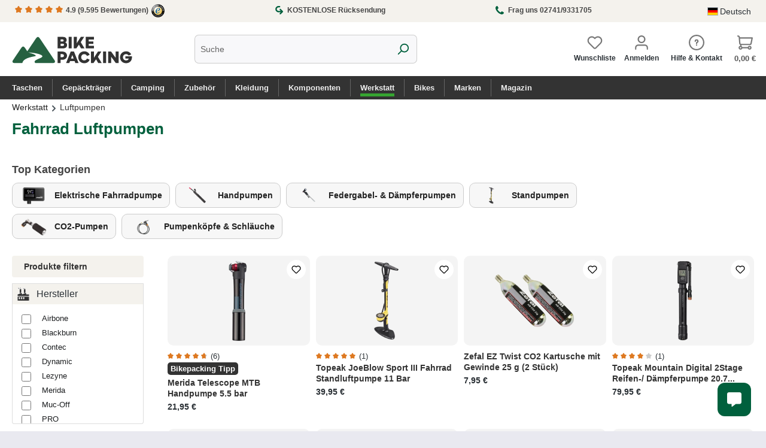

--- FILE ---
content_type: text/html; charset=UTF-8
request_url: https://www.bike-packing.de/werkstatt/luftpumpen
body_size: 56849
content:
<!DOCTYPE html>
<html lang="de-DE"
      itemscope="itemscope"
      itemtype="https://schema.org/WebPage">


       
                            
    <head>
                                                        <meta charset="utf-8">
            
                            <meta name="viewport"
                      content="width=device-width, initial-scale=1, shrink-to-fit=no">
            
                            <meta name="author"
                      content="">
                <meta name="robots"
                      content="index,follow">
                <meta name="revisit-after"
                      content="15 days">
                <meta name="keywords"
                      content="">
                <meta name="description"
                      content="Luftpumpen für Fahrräder ✔️ Vielseitige Auswahl ✔️Top-Qualität ✔️ Für Zuhause &amp; Unterwegs ➜Jetzt mehr entdecken!">
            
                                                <meta property="og:url"
                          content="https://www.bike-packing.de/werkstatt/luftpumpen">
                    <meta property="og:type"
                          content="website">
                    <meta property="og:site_name"
                          content="Bike-Packing Shop">
                    <meta property="og:title"
                          content="Luftpumpe Fahrrad | Nie zu wenig Luft auf Touren">
                    <meta property="og:description"
                          content="Luftpumpen für Fahrräder ✔️ Vielseitige Auswahl ✔️Top-Qualität ✔️ Für Zuhause &amp; Unterwegs ➜Jetzt mehr entdecken!">
                    <meta property="og:image"
                          content="https://bike-packing.imgbolt.de/media/ed/1e/75/1729636789/bike-packing-shop-logo-01.svg?ts=1729636789">

                    <meta name="twitter:card"
                          content="summary">
                    <meta name="twitter:site"
                          content="Bike-Packing Shop">
                    <meta name="twitter:title"
                          content="Luftpumpe Fahrrad | Nie zu wenig Luft auf Touren">
                    <meta name="twitter:description"
                          content="Luftpumpen für Fahrräder ✔️ Vielseitige Auswahl ✔️Top-Qualität ✔️ Für Zuhause &amp; Unterwegs ➜Jetzt mehr entdecken!">
                    <meta name="twitter:image"
                          content="https://bike-packing.imgbolt.de/media/ed/1e/75/1729636789/bike-packing-shop-logo-01.svg?ts=1729636789">
                            
                            <meta itemprop="copyrightHolder"
                      content="Bike-Packing Shop">
                <meta itemprop="copyrightYear"
                      content="">
                <meta itemprop="isFamilyFriendly"
                      content="true">
                <meta itemprop="image"
                      content="https://bike-packing.imgbolt.de/media/ed/1e/75/1729636789/bike-packing-shop-logo-01.svg?ts=1729636789">
            
                                            <meta name="theme-color"
                      content="#fff">
                            
                                                <link rel="alternate" hreflang="x-default" href="https://www.bike-packing.de/werkstatt/luftpumpen">
                                    <link rel="alternate" hreflang="de-DE" href="https://www.bike-packing.de/werkstatt/luftpumpen">
                                    <link rel="alternate" hreflang="de-DE" href="http://www.bike-packing.de/werkstatt/luftpumpen">
                                    <link rel="alternate" hreflang="en-GB" href="https://www.bike-packing.de/en/tools-maintenance/pumps">
                                    

        <link rel="apple-touch-icon" sizes="180x180" href="/apple-touch-icon.png">
<link rel="icon" type="image/png" sizes="32x32" href="/favicon-32x32.png">
<link rel="icon" type="image/png" sizes="16x16" href="/favicon-16x16.png">
<link rel="manifest" href="/site.webmanifest">

                                <link rel="apple-touch-icon"
                  href="https://bike-packing.imgbolt.de/media/f6/3e/a4/1729641345/bike-packing-app-icon-square.svg?ts=1729641345">
                    
                                    <link rel="canonical" href="https://www.bike-packing.de/werkstatt/luftpumpen">
                    
                    <title itemprop="name">
                Luftpumpe Fahrrad | Nie zu wenig Luft auf Touren            </title>
        
                                                                        <link rel="stylesheet"
                      href="https://www.bike-packing.de/theme/893176dc8c6a9aafcb9c129a100c12e6/css/all.css?1769290086">
                                    
                    
    <script>
        window.features = JSON.parse('\u007B\u0022V6_5_0_0\u0022\u003Atrue,\u0022v6.5.0.0\u0022\u003Atrue,\u0022V6_6_0_0\u0022\u003Atrue,\u0022v6.6.0.0\u0022\u003Atrue,\u0022V6_7_0_0\u0022\u003Atrue,\u0022v6.7.0.0\u0022\u003Atrue,\u0022V6_8_0_0\u0022\u003Afalse,\u0022v6.8.0.0\u0022\u003Afalse,\u0022DISABLE_VUE_COMPAT\u0022\u003Atrue,\u0022disable.vue.compat\u0022\u003Atrue,\u0022ACCESSIBILITY_TWEAKS\u0022\u003Atrue,\u0022accessibility.tweaks\u0022\u003Atrue,\u0022TELEMETRY_METRICS\u0022\u003Afalse,\u0022telemetry.metrics\u0022\u003Afalse,\u0022FLOW_EXECUTION_AFTER_BUSINESS_PROCESS\u0022\u003Afalse,\u0022flow.execution.after.business.process\u0022\u003Afalse,\u0022PERFORMANCE_TWEAKS\u0022\u003Afalse,\u0022performance.tweaks\u0022\u003Afalse,\u0022CACHE_CONTEXT_HASH_RULES_OPTIMIZATION\u0022\u003Afalse,\u0022cache.context.hash.rules.optimization\u0022\u003Afalse,\u0022CACHE_REWORK\u0022\u003Afalse,\u0022cache.rework\u0022\u003Afalse,\u0022DEFERRED_CART_ERRORS\u0022\u003Afalse,\u0022deferred.cart.errors\u0022\u003Afalse,\u0022PRODUCT_ANALYTICS\u0022\u003Afalse,\u0022product.analytics\u0022\u003Afalse,\u0022REPEATED_PAYMENT_FINALIZE\u0022\u003Afalse,\u0022repeated.payment.finalize\u0022\u003Afalse,\u0022METEOR_TEXT_EDITOR\u0022\u003Afalse,\u0022meteor.text.editor\u0022\u003Afalse\u007D');
    </script>
        
                                <script type="text/javascript" src="https://app.shoplytics.de/scripts/6j7Svn4zuy4vlWMsreciT1qgTJXEUmh0PRgK2QB0VqnmNCZLAkxYlBuhMHfUtf3E.js" ></script>
    
    
                            <script nonce="DkTX9XUxTCM=">
        dataLayer = window.dataLayer || [];
                dataLayer.push({ ecommerce: null });
                dataLayer.push({"pageTitle":"Luftpumpe Fahrrad | Nie zu wenig Luft auf Touren","pageSubCategory":"","pageCategoryID":"5b45b3d29dfb45d4b5dc674bb84f3b91","pageSubCategoryID":"","pageCountryCode":"de-DE","pageLanguageCode":"Deutsch","pageVersion":1,"pageTestVariation":"1","pageValue":1,"pageAttributes":"1","pageCategory":"Navigation","visitorLoginState":"Logged Out","visitorType":"NOT LOGGED IN","visitorLifetimeValue":0,"visitorExistingCustomer":"No"});
                        dataLayer.push({"event":"view_item_list","ecommerce":{"currency":"EUR","item_list_name":"Category: Luftpumpen","item_list_id":"5b45b3d29dfb45d4b5dc674bb84f3b91","items":[{"item_name":"Merida Telescope MTB Handpumpe 5.5 bar","item_id":"19205205","price":18.45,"item_brand":"Merida","index":0,"quantity":1,"item_list_name":"Category: Luftpumpen","item_list_id":"5b45b3d29dfb45d4b5dc674bb84f3b91","item_category":"Luftpumpen"},{"item_name":"Topeak JoeBlow Sport III Fahrrad Standluftpumpe 11 Bar","item_id":"15700159","price":33.57,"item_brand":"Topeak","index":1,"quantity":1,"item_list_name":"Category: Luftpumpen","item_list_id":"5b45b3d29dfb45d4b5dc674bb84f3b91","item_category":"Luftpumpen"},{"item_name":"Zefal EZ Twist CO2 Kartusche mit Gewinde 25 g (2 St\u00fcck)","item_id":"FA003570121","price":6.68,"item_brand":"Zefal","index":2,"quantity":1,"item_list_name":"Category: Luftpumpen","item_list_id":"5b45b3d29dfb45d4b5dc674bb84f3b91","item_category":"Luftpumpen"},{"item_name":"Topeak Mountain Digital 2Stage Reifen-\/ D\u00e4mpferpumpe 20.7 bar","item_id":"15700114","price":67.18,"item_brand":"Topeak","index":3,"quantity":1,"item_list_name":"Category: Luftpumpen","item_list_id":"5b45b3d29dfb45d4b5dc674bb84f3b91","item_category":"Luftpumpen"},{"item_name":"SKS Airflex Explorer MTB Minipumpe Black AV\/SV 5 Bar","item_id":"S11601","price":22.65,"item_brand":"SKS","index":4,"quantity":1,"item_list_name":"Category: Luftpumpen","item_list_id":"5b45b3d29dfb45d4b5dc674bb84f3b91","item_category":"Luftpumpen"},{"item_name":"Topeak CO2 Ersatzkartuschen 16g mit Gewinde 5er Set","item_id":"15712071","price":10.88,"item_brand":"Topeak","index":5,"quantity":1,"item_list_name":"Category: Luftpumpen","item_list_id":"5b45b3d29dfb45d4b5dc674bb84f3b91","item_category":"Luftpumpen"},{"item_name":"Zefal Z Shock Gabelpumpe \/ D\u00e4mpferpumpe 25 bar","item_id":"FA003571353","price":37.77,"item_brand":"Zefal","index":6,"quantity":1,"item_list_name":"Category: Luftpumpen","item_list_id":"5b45b3d29dfb45d4b5dc674bb84f3b91","item_category":"Luftpumpen"},{"item_name":"Zefal Gravel Mini Miniluftpumpe 5.5 bar","item_id":"FA003571048","price":23.49,"item_brand":"Zefal","index":7,"quantity":1,"item_list_name":"Category: Luftpumpen","item_list_id":"5b45b3d29dfb45d4b5dc674bb84f3b91","item_category":"Luftpumpen"},{"item_name":"SKS Injex Control Fahrrad Minipumpe mit Manometer 10 Bar (E.V.A.)","item_id":"11211","price":22.65,"item_brand":"SKS","index":8,"quantity":1,"item_list_name":"Category: Luftpumpen","item_list_id":"5b45b3d29dfb45d4b5dc674bb84f3b91","item_category":"Luftpumpen"},{"item_name":"SKS Twinjex Fahrrad Minipumpe Schwarz - 10 Bar","item_id":"11044","price":14.24,"item_brand":"SKS","index":9,"quantity":1,"item_list_name":"Category: Luftpumpen","item_list_id":"5b45b3d29dfb45d4b5dc674bb84f3b91","item_category":"Luftpumpen"},{"item_name":"SKS CO2 Kartusche 16g mit Gewinde f\u00fcr Airchamp\/Airbuster 1 St\u00fcck","item_id":"10007","price":2.93,"item_brand":"SKS","index":10,"quantity":1,"item_list_name":"Category: Luftpumpen","item_list_id":"5b45b3d29dfb45d4b5dc674bb84f3b91","item_category":"Luftpumpen"},{"item_name":"Topeak Gravel 2Stage Fahrrad Minipumpe schwarz 6 Bar","item_id":"15700116","price":29.37,"item_brand":"Topeak","index":11,"quantity":1,"item_list_name":"Category: Luftpumpen","item_list_id":"5b45b3d29dfb45d4b5dc674bb84f3b91","item_category":"Luftpumpen"},{"item_name":"SKS Airkompressor Compact 10.0 Standpumpe","item_id":"S11660","price":25.17,"item_brand":"SKS","index":12,"quantity":1,"item_list_name":"Category: Luftpumpen","item_list_id":"5b45b3d29dfb45d4b5dc674bb84f3b91","item_category":"Luftpumpen"},{"item_name":"SKS MV Easy Multi Valve Pumpenkopf \/ Ventilkopf 11684 f\u00fcr AV \/ DV \/ SV","item_id":"S11684","price":7.52,"item_brand":"SKS","index":13,"quantity":1,"item_list_name":"Category: Luftpumpen","item_list_id":"5b45b3d29dfb45d4b5dc674bb84f3b91","item_category":"Luftpumpen"},{"item_name":"SKS EVA Pumpenkopf \/ Ventilkopf 10193 mit Klemmhebel f\u00fcr AV \/ DV \/ SV","item_id":"10193","price":6.68,"item_brand":"SKS","index":14,"quantity":1,"item_list_name":"Category: Luftpumpen","item_list_id":"5b45b3d29dfb45d4b5dc674bb84f3b91","item_category":"Luftpumpen"},{"item_name":"Airbone Supernova ZT-702 Minipumpe 7 Bar","item_id":"2191203060","price":16.76,"item_brand":"Airbone","index":15,"quantity":1,"item_list_name":"Category: Luftpumpen","item_list_id":"5b45b3d29dfb45d4b5dc674bb84f3b91","item_category":"Luftpumpen","item_variant":"Schwarz"},{"item_name":"Zefal CO2 Inflator Kit Set aus Kartuschen, Halter und EZ Control Adapter","item_id":"FA003570185","price":12.56,"item_brand":"Zefal","index":16,"quantity":1,"item_list_name":"Category: Luftpumpen","item_list_id":"5b45b3d29dfb45d4b5dc674bb84f3b91","item_category":"Luftpumpen"},{"item_name":"PRO Performance XS Minipumpe Alu Schwarz","item_id":"FAPRPU0104","price":20.97,"item_brand":"PRO","index":17,"quantity":1,"item_list_name":"Category: Luftpumpen","item_list_id":"5b45b3d29dfb45d4b5dc674bb84f3b91","item_category":"Luftpumpen"},{"item_name":"SKS Airchamp Pro CO2 Fahrradpumpe mit CO2-Kartusche 16 g und Halter","item_id":"10429","price":17.61,"item_brand":"SKS","index":18,"quantity":1,"item_list_name":"Category: Luftpumpen","item_list_id":"5b45b3d29dfb45d4b5dc674bb84f3b91","item_category":"Luftpumpen"},{"item_name":"SKS Airflex Racer Road Minipumpe Black SV 8 Bar","item_id":"S11602","price":25.17,"item_brand":"SKS","index":19,"quantity":1,"item_list_name":"Category: Luftpumpen","item_list_id":"5b45b3d29dfb45d4b5dc674bb84f3b91","item_category":"Luftpumpen"},{"item_name":"RockShox D\u00e4mpferpumpe \/ Gabelpumpe 20 bar","item_id":"3257300","price":26.01,"item_brand":"RockShox","index":20,"quantity":1,"item_list_name":"Category: Luftpumpen","item_list_id":"5b45b3d29dfb45d4b5dc674bb84f3b91","item_category":"Luftpumpen"},{"item_name":"PRO Micro CO2 Kartuschen Adapter f\u00fcr Kartuschen mit Gewinde","item_id":"FAPR320775","price":13.4,"item_brand":"PRO","index":21,"quantity":1,"item_list_name":"Category: Luftpumpen","item_list_id":"5b45b3d29dfb45d4b5dc674bb84f3b91","item_category":"Luftpumpen"},{"item_name":"Topeak Mountain DA Mini-Pumpe 4 Bar","item_id":"15700007","price":19.29,"item_brand":"Topeak","index":22,"quantity":1,"item_list_name":"Category: Luftpumpen","item_list_id":"5b45b3d29dfb45d4b5dc674bb84f3b91","item_category":"Luftpumpen"},{"item_name":"Zefal EZ Big Shot CO2-Minipumpe mit 16g Kartusche","item_id":"FA003570010","price":14.24,"item_brand":"Zefal","index":23,"quantity":1,"item_list_name":"Category: Luftpumpen","item_list_id":"5b45b3d29dfb45d4b5dc674bb84f3b91","item_category":"Luftpumpen","item_variant":"Bronze\/Silber"},{"item_name":"Topeak Pocket Shock Digital D\u00e4mpferpumpe 20.7 bar","item_id":"15700265","price":55.42,"item_brand":"Topeak","index":24,"quantity":1,"item_list_name":"Category: Luftpumpen","item_list_id":"5b45b3d29dfb45d4b5dc674bb84f3b91","item_category":"Luftpumpen"},{"item_name":"Topeak Roadie 2Stage Fahrrad Minipumpe schwarz 11 Bar","item_id":"15700115","price":29.37,"item_brand":"Topeak","index":25,"quantity":1,"item_list_name":"Category: Luftpumpen","item_list_id":"5b45b3d29dfb45d4b5dc674bb84f3b91","item_category":"Luftpumpen"},{"item_name":"Topeak Micro AirBooster CO2-Inflator Kartuschen-Pumpe","item_id":"15700276","price":21.81,"item_brand":"Topeak","index":26,"quantity":1,"item_list_name":"Category: Luftpumpen","item_list_id":"5b45b3d29dfb45d4b5dc674bb84f3b91","item_category":"Luftpumpen"},{"item_name":"SKS Airkompressor 10.0 Standpumpe","item_id":"S11661","price":26.85,"item_brand":"SKS","index":27,"quantity":1,"item_list_name":"Category: Luftpumpen","item_list_id":"5b45b3d29dfb45d4b5dc674bb84f3b91","item_category":"Luftpumpen"},{"item_name":"Topeak Roadie DA Mini-Pumpe 8 Bar","item_id":"15700005","price":15.08,"item_brand":"Topeak","index":28,"quantity":1,"item_list_name":"Category: Luftpumpen","item_list_id":"5b45b3d29dfb45d4b5dc674bb84f3b91","item_category":"Luftpumpen"},{"item_name":"SKS Airmotion 12.0 Standpumpe","item_id":"S11663","price":37.77,"item_brand":"SKS","index":29,"quantity":1,"item_list_name":"Category: Luftpumpen","item_list_id":"5b45b3d29dfb45d4b5dc674bb84f3b91","item_category":"Luftpumpen"},{"item_name":"Blackburn Mammoth Mini Pump Handpumpe 6 bar","item_id":"353102001M","price":46.18,"item_brand":"Blackburn","index":30,"quantity":1,"item_list_name":"Category: Luftpumpen","item_list_id":"5b45b3d29dfb45d4b5dc674bb84f3b91","item_category":"Luftpumpen"},{"item_name":"Topeak RaceRocket Mini Pumpe 8 Bar","item_id":"15700084","price":25.17,"item_brand":"Topeak","index":31,"quantity":1,"item_list_name":"Category: Luftpumpen","item_list_id":"5b45b3d29dfb45d4b5dc674bb84f3b91","item_category":"Luftpumpen"},{"item_name":"Lezyne CNC HV Pocket Drive Minipumpe","item_id":"1-MP-PKDRHV-V104M","price":25.17,"item_brand":"Lezyne","index":32,"quantity":1,"item_list_name":"Category: Luftpumpen","item_list_id":"5b45b3d29dfb45d4b5dc674bb84f3b91","item_category":"Luftpumpen"},{"item_name":"Lezyne CNC Pocket Drive Minipumpe","item_id":"1-MP-PKDR-V104M","price":25.17,"item_brand":"Lezyne","index":33,"quantity":1,"item_list_name":"Category: Luftpumpen","item_list_id":"5b45b3d29dfb45d4b5dc674bb84f3b91","item_category":"Luftpumpen"},{"item_name":"Topeak E-Booster Digital elektrische Fahrradpumpe","item_id":"15700138","price":67.18,"item_brand":"Topeak","index":34,"quantity":1,"item_list_name":"Category: Luftpumpen","item_list_id":"5b45b3d29dfb45d4b5dc674bb84f3b91","item_category":"Luftpumpen"},{"item_name":"Topeak Nano AirBooster L CO2-Pumpe","item_id":"15700282","price":15.08,"item_brand":"Topeak","index":35,"quantity":1,"item_list_name":"Category: Luftpumpen","item_list_id":"5b45b3d29dfb45d4b5dc674bb84f3b91","item_category":"Luftpumpen"},{"item_name":"Contec Air Tronic Akku Fahrradpumpe","item_id":"3310900","price":46.18,"item_brand":"Contec","index":36,"quantity":1,"item_list_name":"Category: Luftpumpen","item_list_id":"5b45b3d29dfb45d4b5dc674bb84f3b91","item_category":"Luftpumpen"},{"item_name":"Contec Air Support Go Switch Minipumpe 8 Bar","item_id":"3310961","price":13.4,"item_brand":"Contec","index":37,"quantity":1,"item_list_name":"Category: Luftpumpen","item_list_id":"5b45b3d29dfb45d4b5dc674bb84f3b91","item_category":"Luftpumpen"},{"item_name":"Contec Air Support Flex Minipumpe 7 Bar","item_id":"3310965","price":18.45,"item_brand":"Contec","index":38,"quantity":1,"item_list_name":"Category: Luftpumpen","item_list_id":"5b45b3d29dfb45d4b5dc674bb84f3b91","item_category":"Luftpumpen"},{"item_name":"Contec Air Support Chrome II Handpumpe 8 Bar","item_id":"3310967","price":22.65,"item_brand":"Contec","index":39,"quantity":1,"item_list_name":"Category: Luftpumpen","item_list_id":"5b45b3d29dfb45d4b5dc674bb84f3b91","item_category":"Luftpumpen"}]}});
                                                                            var dtgsConsentHandler = 'thirdpartyCmp';
    </script>
            
                        
    <script nonce="DkTX9XUxTCM=">
        (function e(){window.document.$emitter&&typeof window.document.$emitter.subscribe==="function"?window.document.$emitter.subscribe("CookieConfiguration_Update",t=>{t&&t.detail&&Object.prototype.hasOwnProperty.call(t.detail,"dtgsAllowGtmTracking")&&window.location.reload()}):setTimeout(e,100)})();
    </script>

            <script nonce="DkTX9XUxTCM=">
            window.dataLayer = window.dataLayer || [];
            var loadGTM = function(w,d,s,l,i){w[l]=w[l]||[];w[l].push({'gtm.start':
                    new Date().getTime(),event:'gtm.js'});var f=d.getElementsByTagName(s)[0],
                j=d.createElement(s),dl=l!='dataLayer'?'&l='+l:'';j.async=true;j.src=
                'https://www.googletagmanager.com/gtm.js?id='+i+dl;var n=d.querySelector('[nonce]');
            n&&j.setAttribute('nonce',n.nonce||n.getAttribute('nonce'));f.parentNode.insertBefore(j,f);
                    };
                            loadGTM(window,document,'script','dataLayer','GTM-KK8SCVP');
                    </script>
                
    <script>
        window.dtgsGtmConsentCookieName = 'dtgsAllowGtmTracking';
        window.dtgsGtmCustomServices = [];
    </script>

                                    
                <script nonce="DkTX9XUxTCM=">
            window.dataLayer = window.dataLayer || [];
            function gtag() { dataLayer.push(arguments); }
        </script>
    

    <!-- Shopware Analytics -->
    <script>
        window.shopwareAnalytics = {
            trackingId: '4ae9d1c4608ef6098a5afad7cdaae938',
            merchantConsent: true,
            debug: false,
            storefrontController: 'Navigation',
            storefrontAction: 'index',
            storefrontRoute: 'frontend.navigation.page',
            storefrontCmsPageType:  'product_list' ,
        };
    </script>
    <!-- End Shopware Analytics -->
        




                
                            
            
        <link rel="apple-touch-icon" sizes="180x180" href="/apple-touch-icon.png">
<link rel="icon" type="image/png" sizes="32x32" href="/favicon-32x32.png">
<link rel="icon" type="image/png" sizes="16x16" href="/favicon-16x16.png">
<link rel="manifest" href="/site.webmanifest">
<link rel="stylesheet" as="style" type="text/css" href="https://www.bike-packing.de/css/lite-yt-embed.css" media="print" onload="this.media='all'" >
<script type="text/javascript" src="https://www.bike-packing.de/js/lite-yt-embed.js" async></script>
        

        
                                    <script>
                window.activeNavigationId = '5b45b3d29dfb45d4b5dc674bb84f3b91';
                window.activeRoute = 'frontend.navigation.page';
                window.activeRouteParameters = '\u007B\u0022_httpCache\u0022\u003Atrue,\u0022navigationId\u0022\u003A\u00225b45b3d29dfb45d4b5dc674bb84f3b91\u0022\u007D';
                window.router = {
                    'frontend.cart.offcanvas': '/checkout/offcanvas',
                    'frontend.cookie.offcanvas': '/cookie/offcanvas',
                    'frontend.cookie.groups': '/cookie/groups',
                    'frontend.checkout.finish.page': '/checkout/finish',
                    'frontend.checkout.info': '/widgets/checkout/info',
                    'frontend.menu.offcanvas': '/widgets/menu/offcanvas',
                    'frontend.cms.page': '/widgets/cms',
                    'frontend.cms.navigation.page': '/widgets/cms/navigation',
                    'frontend.country.country-data': '/country/country-state-data',
                    'frontend.app-system.generate-token': '/app-system/Placeholder/generate-token',
                    'frontend.gateway.context': '/gateway/context',
                    'frontend.cookie.consent.offcanvas': '/cookie/consent-offcanvas',
                    'frontend.account.login.page': '/account/login',
                    };
                window.salesChannelId = '66a879d7720b451a9b573bb5a9f24d82';
            </script>
        

    <script>
        window.router['frontend.shopware_analytics.customer.data'] = '/storefront/script/shopware-analytics-customer'
    </script>

                                <script>
                
                window.breakpoints = JSON.parse('\u007B\u0022xs\u0022\u003A0,\u0022sm\u0022\u003A576,\u0022md\u0022\u003A768,\u0022lg\u0022\u003A992,\u0022xl\u0022\u003A1200,\u0022xxl\u0022\u003A1400\u007D');
            </script>
        
                                    <script>
                    window.customerLoggedInState = 0;

                    window.wishlistEnabled = 1;
                </script>
                    
                        
                        
    <script>
        window.validationMessages = JSON.parse('\u007B\u0022required\u0022\u003A\u0022Die\u0020Eingabe\u0020darf\u0020nicht\u0020leer\u0020sein.\u0022,\u0022email\u0022\u003A\u0022Ung\\u00fcltige\u0020E\u002DMail\u002DAdresse.\u0020Die\u0020E\u002DMail\u0020ben\\u00f6tigt\u0020das\u0020Format\u0020\\\u0022nutzer\u0040beispiel.de\\\u0022.\u0022,\u0022confirmation\u0022\u003A\u0022Ihre\u0020Eingaben\u0020sind\u0020nicht\u0020identisch.\u0022,\u0022minLength\u0022\u003A\u0022Die\u0020Eingabe\u0020ist\u0020zu\u0020kurz.\u0022,\u0022grecaptcha\u0022\u003A\u0022Bitte\u0020akzeptieren\u0020Sie\u0020die\u0020technisch\u0020erforderlichen\u0020Cookies,\u0020um\u0020die\u0020reCAPTCHA\u002D\\u00dcberpr\\u00fcfung\u0020zu\u0020erm\\u00f6glichen.\u0022\u007D');
    </script>
        
        
                                                    <script>
                        window.themeJsPublicPath = 'https://www.bike-packing.de/theme/893176dc8c6a9aafcb9c129a100c12e6/js/';
                    </script>
                                            <script type="text/javascript" src="https://www.bike-packing.de/theme/893176dc8c6a9aafcb9c129a100c12e6/js/storefront/storefront.js?1769290086" defer></script>
                                            <script type="text/javascript" src="https://www.bike-packing.de/theme/893176dc8c6a9aafcb9c129a100c12e6/js/cbax-modul-manufacturers/cbax-modul-manufacturers.js?1769290086" defer></script>
                                            <script type="text/javascript" src="https://www.bike-packing.de/theme/893176dc8c6a9aafcb9c129a100c12e6/js/flink-size-charts/flink-size-charts.js?1769290086" defer></script>
                                            <script type="text/javascript" src="https://www.bike-packing.de/theme/893176dc8c6a9aafcb9c129a100c12e6/js/raw-color-preview6/raw-color-preview6.js?1769290086" defer></script>
                                            <script type="text/javascript" src="https://www.bike-packing.de/theme/893176dc8c6a9aafcb9c129a100c12e6/js/zeobv-get-notified/zeobv-get-notified.js?1769290086" defer></script>
                                            <script type="text/javascript" src="https://www.bike-packing.de/theme/893176dc8c6a9aafcb9c129a100c12e6/js/dtgs-google-tag-manager-sw6/dtgs-google-tag-manager-sw6.js?1769290086" defer></script>
                                            <script type="text/javascript" src="https://www.bike-packing.de/theme/893176dc8c6a9aafcb9c129a100c12e6/js/moorl-captcha/moorl-captcha.js?1769290086" defer></script>
                                            <script type="text/javascript" src="https://www.bike-packing.de/theme/893176dc8c6a9aafcb9c129a100c12e6/js/swag-amazon-pay/swag-amazon-pay.js?1769290086" defer></script>
                                            <script type="text/javascript" src="https://www.bike-packing.de/theme/893176dc8c6a9aafcb9c129a100c12e6/js/lenz-platform-order-line-item-comment/lenz-platform-order-line-item-comment.js?1769290086" defer></script>
                                            <script type="text/javascript" src="https://www.bike-packing.de/theme/893176dc8c6a9aafcb9c129a100c12e6/js/shopsy-klaviyo6/shopsy-klaviyo6.js?1769290086" defer></script>
                                            <script type="text/javascript" src="https://www.bike-packing.de/theme/893176dc8c6a9aafcb9c129a100c12e6/js/acris-voucher-c-s/acris-voucher-c-s.js?1769290086" defer></script>
                                            <script type="text/javascript" src="https://www.bike-packing.de/theme/893176dc8c6a9aafcb9c129a100c12e6/js/intedia-morayne/intedia-morayne.js?1769290086" defer></script>
                                            <script type="text/javascript" src="https://www.bike-packing.de/theme/893176dc8c6a9aafcb9c129a100c12e6/js/swag-analytics/swag-analytics.js?1769290086" defer></script>
                                                        

    
        
        
        
        
    
        
                            

                                
    <script>
        window.mollie_javascript_use_shopware = '0'
    </script>

            <script type="text/javascript" src="https://www.bike-packing.de/bundles/molliepayments/mollie-payments.js?1767607030" defer></script>
    

    </head>

   
            <body class="is-ctl-navigation is-act-index is-active-route-frontend-navigation-page">

            
                
    
    
            <div id="page-top" class="skip-to-content bg-primary-subtle text-primary-emphasis overflow-hidden" tabindex="-1">
            <div class="container skip-to-content-container d-flex justify-content-center visually-hidden-focusable">
                                                                                        <a href="#content-main" class="skip-to-content-link d-inline-flex text-decoration-underline m-1 p-2 fw-bold gap-2">
                                Zum Hauptinhalt springen
                            </a>
                                            
                                                                        <a href="#header-main-search-input" class="skip-to-content-link d-inline-flex text-decoration-underline m-1 p-2 fw-bold gap-2 d-none d-sm-block">
                                Zur Suche springen
                            </a>
                                            
                                                                        <a href="#main-navigation-menu" class="skip-to-content-link d-inline-flex text-decoration-underline m-1 p-2 fw-bold gap-2 d-none d-lg-block">
                                Zur Hauptnavigation springen
                            </a>
                                                                        </div>
        </div>
        
    
                
                
                            <noscript class="noscript-main">
                
    <div role="alert"
         aria-live="polite"
         class="alert alert-info d-flex align-items-center">

                                                                        
                                                    <span class="icon icon-info" aria-hidden="true">
                                        <svg xmlns="http://www.w3.org/2000/svg" xmlns:xlink="http://www.w3.org/1999/xlink" width="24" height="24" viewBox="0 0 24 24"><defs><path d="M12 7c.5523 0 1 .4477 1 1s-.4477 1-1 1-1-.4477-1-1 .4477-1 1-1zm1 9c0 .5523-.4477 1-1 1s-1-.4477-1-1v-5c0-.5523.4477-1 1-1s1 .4477 1 1v5zm11-4c0 6.6274-5.3726 12-12 12S0 18.6274 0 12 5.3726 0 12 0s12 5.3726 12 12zM12 2C6.4772 2 2 6.4772 2 12s4.4772 10 10 10 10-4.4772 10-10S17.5228 2 12 2z" id="icons-default-info" /></defs><use xlink:href="#icons-default-info" fill="#758CA3" fill-rule="evenodd" /></svg>
                    </span>                                                    
                                    
                    <div class="alert-content-container">
                                                    
                                                            Um unseren Shop in vollem Umfang nutzen zu können, empfehlen wir dir Javascript in deinem Browser zu aktivieren.
                                    
                                                                </div>
            </div>
            </noscript>
        
    
    <!-- Google Tag Manager Noscript -->
            <noscript class="noscript-gtm">
            <iframe src="https://www.googletagmanager.com/ns.html?id=GTM-KK8SCVP"
                    height="0"
                    width="0"
                    style="display:none;visibility:hidden">
            </iframe>
        </noscript>
        <!-- End Google Tag Manager Noscript -->

                                
    
        <header class="header-main">
                            <div class="container">
                                    <div class="top-bar d-lg-block">
	<div class="container">
        				<div class="top-bar-trust"> 
					<div class="trustpoint first">
					<a href="https://www.trustedshops.de/bewertung/info_XC92FA9A0B890215594A15372DF9DA59F.html" title="Trusted Shops Profil" target="_blank">
					<span class="icon icon-star icon-xs icon-review"><span class="icon icon-star" aria-hidden="true">
                                        <svg xmlns="http://www.w3.org/2000/svg" xmlns:xlink="http://www.w3.org/1999/xlink" width="24" height="24" viewBox="0 0 24 24"><defs><path id="icons-solid-star" d="M6.7998 23.3169c-1.0108.4454-2.1912-.0129-2.6367-1.0237a2 2 0 0 1-.1596-1.008l.5724-5.6537L.7896 11.394c-.736-.8237-.6648-2.088.1588-2.824a2 2 0 0 1 .9093-.4633l5.554-1.2027 2.86-4.9104c.556-.9545 1.7804-1.2776 2.7349-.7217a2 2 0 0 1 .7216.7217l2.86 4.9104 5.554 1.2027c1.0796.2338 1.7652 1.2984 1.5314 2.378a2 2 0 0 1-.4633.9093l-3.7863 4.2375.5724 5.6538c.1113 1.0989-.6894 2.08-1.7883 2.1912a2 2 0 0 1-1.008-.1596L12 21.0254l-5.2002 2.2915z" /></defs><use xlink:href="#icons-solid-star" fill="#758CA3" fill-rule="evenodd" /></svg>
                    </span></span>
					<span class="icon icon-star icon-xs icon-review"><span class="icon icon-star" aria-hidden="true">
                                        <svg xmlns="http://www.w3.org/2000/svg" xmlns:xlink="http://www.w3.org/1999/xlink" width="24" height="24" viewBox="0 0 24 24"><use xlink:href="#icons-solid-star" fill="#758CA3" fill-rule="evenodd" /></svg>
                    </span></span>
					<span class="icon icon-star icon-xs icon-review"><span class="icon icon-star" aria-hidden="true">
                                        <svg xmlns="http://www.w3.org/2000/svg" xmlns:xlink="http://www.w3.org/1999/xlink" width="24" height="24" viewBox="0 0 24 24"><use xlink:href="#icons-solid-star" fill="#758CA3" fill-rule="evenodd" /></svg>
                    </span></span>
					<span class="icon icon-star icon-xs icon-review"><span class="icon icon-star" aria-hidden="true">
                                        <svg xmlns="http://www.w3.org/2000/svg" xmlns:xlink="http://www.w3.org/1999/xlink" width="24" height="24" viewBox="0 0 24 24"><use xlink:href="#icons-solid-star" fill="#758CA3" fill-rule="evenodd" /></svg>
                    </span></span>
					<span class="icon icon-star icon-xs icon-review"><span class="icon icon-star" aria-hidden="true">
                                        <svg xmlns="http://www.w3.org/2000/svg" xmlns:xlink="http://www.w3.org/1999/xlink" width="24" height="24" viewBox="0 0 24 24"><use xlink:href="#icons-solid-star" fill="#758CA3" fill-rule="evenodd" /></svg>
                    </span></span> 4.9 <span class="hide-mobile">(9.595 Bewertungen)</span> 
					<img class="ts-icon" src="/img/trusted-shops-siegel-44.png" alt="Trusted Shops Logo" width="22px" height="22px">
					</a>
                			</div>
					<div class="trustpoint mid">
						<a class="trustpoint-link" href="https://www.bike-packing.de/service/bestellung-retournieren" title="Rückgabe">
							<span class="icon icon-editor-redo" aria-hidden="true">
                                        <svg xmlns="http://www.w3.org/2000/svg" xmlns:xlink="http://www.w3.org/1999/xlink" width="12" height="12" viewBox="0 0 12 12"><defs><path d="m8.5858 9-1.293 1.2929c-.3904.3905-.3904 1.0237 0 1.4142.3906.3905 1.0238.3905 1.4143 0l3-3c.3905-.3905.3905-1.0237 0-1.4142l-3-3c-.3905-.3905-1.0237-.3905-1.4142 0-.3905.3905-.3905 1.0237 0 1.4142L8.5858 7H5.5C4.1193 7 3 5.8807 3 4.5S4.1193 2 5.5 2h1.4643c.5523 0 1-.4477 1-1s-.4477-1-1-1H5.5C3.0147 0 1 2.0147 1 4.5S3.0147 9 5.5 9h3.0858z" id="icons-default-editor-redo" /></defs><use xlink:href="#icons-default-editor-redo" fill="#758CA3" fill-rule="evenodd" /></svg>
                    </span>  KOSTENLOSE Rücksendung
						</a>
					</div>
					<div class="trustpoint last">
						<a class="trustpoint-link" href="https://www.bike-packing.de/navigation/d1dae16f67534300aa79638fd7a3d4f8" title="Rückgabe">
							<span class="icon icon-custom-icons icon-custom-icons-phone" aria-hidden="true">
                                        <?xml version="1.0" encoding="utf-8"?>
<!-- Generator: Adobe Illustrator 15.0.2, SVG Export Plug-In . SVG Version: 6.00 Build 0)  -->
<!DOCTYPE svg PUBLIC "-//W3C//DTD SVG 1.1//EN" "http://www.w3.org/Graphics/SVG/1.1/DTD/svg11.dtd">
<svg version="1.1" id="Capa_1" xmlns="http://www.w3.org/2000/svg" xmlns:xlink="http://www.w3.org/1999/xlink" x="0px" y="0px"
	 width="473.818px" height="472.429px" viewBox="0 0 473.818 472.429" enable-background="new 0 0 473.818 472.429"
	 xml:space="preserve">
<g id="g3015" transform="matrix(1,0,0,-1,159.45763,1293.0169)">
	<path id="path3017" inkscape:connector-curvature="0" d="M311.971,920.695c0-6.026-1.116-13.895-3.348-23.604
		c-2.232-9.71-4.576-17.355-7.031-22.935c-4.688-11.162-18.304-22.992-40.849-35.492c-20.982-11.383-41.741-17.076-62.277-17.076
		c-6.026,0-11.886,0.391-17.578,1.172c-5.691,0.781-12.109,2.178-19.252,4.186c-7.143,2.01-12.444,3.627-15.904,4.855
		c-3.459,1.229-9.653,3.516-18.582,6.863c-8.929,3.35-14.397,5.357-16.406,6.027c-21.875,7.812-41.406,17.076-58.594,27.791
		c-28.571,17.633-58.092,41.684-88.561,72.153s-54.52,59.989-72.154,88.561c-10.714,17.188-19.978,36.719-27.79,58.594
		c-0.67,2.009-2.679,7.478-6.027,16.406c-3.348,8.929-5.636,15.123-6.864,18.583c-1.228,3.459-2.846,8.761-4.855,15.904
		s-3.404,13.56-4.186,19.252c-0.781,5.692-1.172,11.551-1.172,17.578c0,20.536,5.692,41.294,17.076,62.276
		c12.5,22.545,24.33,36.161,35.491,40.849c5.58,2.455,13.225,4.799,22.935,7.031c9.71,2.232,17.578,3.348,23.605,3.348
		c3.125,0,5.469-0.335,7.031-1.004c4.018-1.339,9.933-9.822,17.746-25.447c2.455-4.241,5.803-10.268,10.044-18.08
		s8.147-14.9,11.719-21.261c3.571-6.362,7.031-12.333,10.379-17.913c0.67-0.893,2.623-3.683,5.859-8.371
		c3.237-4.688,5.636-8.649,7.199-11.886c1.562-3.236,2.344-6.417,2.344-9.542c0-4.464-3.181-10.045-9.542-16.741
		c-6.361-6.696-13.281-12.835-20.759-18.415c-7.478-5.581-14.397-11.496-20.759-17.746c-6.362-6.25-9.542-11.384-9.542-15.402
		c0-2.009,0.558-4.52,1.674-7.534c1.116-3.013,2.065-5.301,2.846-6.864s2.344-4.241,4.688-8.036s3.627-5.915,3.851-6.362
		c16.964-30.58,36.384-56.808,58.259-78.683s48.103-41.295,78.683-58.259c0.446-0.224,2.567-1.507,6.361-3.851
		c3.795-2.344,6.474-3.906,8.036-4.688s3.851-1.729,6.863-2.847c3.014-1.115,5.524-1.674,7.534-1.674
		c4.018,0,9.151,3.182,15.401,9.543s12.165,13.281,17.745,20.759c5.581,7.478,11.719,14.397,18.416,20.759
		c6.696,6.361,12.276,9.543,16.74,9.543c3.126,0,6.307-0.781,9.543-2.344s7.198-3.963,11.886-7.199s7.479-5.189,8.371-5.859
		c5.58-3.348,11.551-6.809,17.913-10.379c6.361-3.572,13.448-7.479,21.261-11.719c7.812-4.242,13.84-7.59,18.08-10.045
		c15.625-7.812,24.107-13.729,25.447-17.746C311.636,926.164,311.971,923.82,311.971,920.695z"/>
</g>
</svg>

                    </span> <span>Frag uns 02741/9331705</span>
						</a>

					</div>
									</div>



                            <nav class="top-bar-nav d-flex justify-content-end gap-3"
                     aria-label="Shop-Einstellungen">
                                                            
            <div class="top-bar-nav-item top-bar-language">
                            <form method="post"
                      action="/checkout/language"
                      class="language-form"
                      data-form-add-dynamic-redirect="true">
                                                                                            
                        <div class="languages-menu dropdown">
                            <button class="btn dropdown-toggle top-bar-nav-btn"
                                    type="button"
                                    id="languagesDropdown-top-bar"
                                    data-bs-toggle="dropdown"
                                    aria-haspopup="true"
                                    aria-expanded="false"
                                    aria-label="Sprache ändern (Deutsch ist die aktuelle Sprache)">
                                                                                                            <span aria-hidden="true" class="top-bar-list-icon language-flag country-de language-de"></span>
                                                                        <span class="top-bar-nav-text d-none d-md-inline">Deutsch</span>
                                                            </button>

                                                            <ul class="top-bar-list dropdown-menu dropdown-menu-end"
                                    aria-label="Verfügbare Sprachen">
                                                                            
                                        <li class="top-bar-list-item active">
                                                                                                                                                                                            
                                                <button class="dropdown-item d-flex align-items-center gap-2 active" type="submit" name="languageId" id="top-bar-2fbb5fe2e29a4d70aa5854ce7ce3e20b" value="2fbb5fe2e29a4d70aa5854ce7ce3e20b">
                                                                                                                                                                        <span aria-hidden="true" class="top-bar-list-icon language-flag country-de language-de"></span>
                                                            Deutsch
                                                                                                                                                            </button>

                                                                                                                                    </li>
                                                                            
                                        <li class="top-bar-list-item">
                                                                                                                                                                                            
                                                <button class="dropdown-item d-flex align-items-center gap-2" type="submit" name="languageId" id="top-bar-7085193ae5bf4f39a84a6e425a9edd19" value="7085193ae5bf4f39a84a6e425a9edd19">
                                                                                                                                                                        <span aria-hidden="true" class="top-bar-list-icon language-flag country-gb language-en"></span>
                                                            English
                                                                                                                                                            </button>

                                                                                                                                    </li>
                                                                    </ul>
                                                    </div>
                    
                                    </form>
                    </div>
                        
                                                            
                                        </nav>
            
          	 </div>
    </div>




    
            <div class="row align-items-center header-row">
                            <div class="col-12 col-lg-auto header-logo-col pb-sm-2 my-3 m-lg-0">
                        <div class="header-logo-main text-center">
                    <a class="header-logo-main-link"
               href="/"
               title="Zur Startseite gehen">
                                    <picture class="header-logo-picture d-block m-auto">
                                                                            
                                                                            
                        			<img src="https://bike-packing.imgbolt.de/media/ed/1e/75/1729636789/bike-packing-shop-logo-01.svg?ts=1729636789"
			 alt="Zur Startseite gehen"
			 class="img-fluid header-logo-main-img"
			 width="258" 
			 height="117">
	                    </picture>
                            </a>
            </div>
                </div>
            
                            <div class="col-12 order-2 col-sm order-sm-1 header-search-col">
                    <div class="row">
                        <div class="col-sm-auto d-none d-sm-block d-lg-none">
                                                            <div class="nav-main-toggle">
                                                                            <button
                                            class="btn nav-main-toggle-btn header-actions-btn"
                                            type="button"
                                            data-off-canvas-menu="true"
                                            aria-label="Menü"
                                        >
                                            	<span class="icon icon-stack-line" aria-hidden="true">
                                        <svg xmlns="http://www.w3.org/2000/svg" xmlns:xlink="http://www.w3.org/1999/xlink" width="16" height="16" viewBox="0 0 16 16"><defs><path id="icons-solid-stack-line" d="M2 4c-.5523 0-1-.4477-1-1s.4477-1 1-1h12c.5523 0 1 .4477 1 1s-.4477 1-1 1H2zm0 5c-.5523 0-1-.4477-1-1s.4477-1 1-1h12c.5523 0 1 .4477 1 1s-.4477 1-1 1H2zm0 5c-.5523 0-1-.4477-1-1s.4477-1 1-1h12c.5523 0 1 .4477 1 1s-.4477 1-1 1H2z" /></defs><use xlink:href="#icons-solid-stack-line" fill="#758CA3" fill-rule="evenodd" /></svg>
                    </span>        <span class="menu-text">Menü</span>
                                        </button>
                                                                    </div>
                                                    </div>
                        <div class="col">
                            
    <div class="collapse"
         id="searchCollapse">
        <div class="header-search my-2 m-sm-auto">
                            <form action="/search"
                      method="get"
                      data-search-widget="true"
                      data-search-widget-options="{&quot;searchWidgetMinChars&quot;:2}"
                      data-url="/suggest?search="
                      class="header-search-form js-search-form">
                                            <div class="input-group">
                                                            <input
                                    type="search"
                                    id="header-main-search-input"
                                    name="search"
                                    class="form-control header-search-input"
                                    autocomplete="off"
                                    autocapitalize="off"
                                    placeholder="Suche"
                                    aria-label="Suche"
                                    role="combobox"
                                    aria-autocomplete="list"
                                    aria-controls="search-suggest-listbox"
                                    aria-expanded="false"
                                    aria-describedby="search-suggest-result-info"
                                    value="">
                            
                                                            <button type="submit"
                                        class="btn header-search-btn"
                                        aria-label="Suchen">
                                    <span class="header-search-icon">
                                        <span class="icon icon-search" aria-hidden="true">
                                        <svg xmlns="http://www.w3.org/2000/svg" xmlns:xlink="http://www.w3.org/1999/xlink" width="24" height="24" viewBox="0 0 24 24"><defs><path d="M10.0944 16.3199 4.707 21.707c-.3905.3905-1.0237.3905-1.4142 0-.3905-.3905-.3905-1.0237 0-1.4142L8.68 14.9056C7.6271 13.551 7 11.8487 7 10c0-4.4183 3.5817-8 8-8s8 3.5817 8 8-3.5817 8-8 8c-1.8487 0-3.551-.627-4.9056-1.6801zM15 16c3.3137 0 6-2.6863 6-6s-2.6863-6-6-6-6 2.6863-6 6 2.6863 6 6 6z" id="icons-default-search" /></defs><use xlink:href="#icons-default-search" fill="#758CA3" fill-rule="evenodd" /></svg>
                    </span>                                    </span>
                                </button>
                            
                             
                        </div>
                                    </form>
                    </div>
    </div>
                        </div>
                    </div>
                </div>
            
                            <div class="col-12 order-1 col-sm-auto order-sm-2 header-actions-col">
                    <div class="row g-0">
                        
                        
                                                                                    <div class="col-auto">
                                    <div class="header-wishlist">
                                        <a class="btn header-wishlist-btn header-actions-btn"
                                           href="/wishlist"
                                           title="Wunschliste"
                                           aria-labelledby="wishlist-basket-live-area"
                                        >
                                                
            <span class="header-wishlist-icon">
            <span class="icon icon-heart" aria-hidden="true">
                                        <svg xmlns="http://www.w3.org/2000/svg" xmlns:xlink="http://www.w3.org/1999/xlink" width="24" height="24" viewBox="0 0 24 24"><defs><path d="M20.0139 12.2998c1.8224-1.8224 1.8224-4.7772 0-6.5996-1.8225-1.8225-4.7772-1.8225-6.5997 0L12 7.1144l-1.4142-1.4142c-1.8225-1.8225-4.7772-1.8225-6.5997 0-1.8224 1.8224-1.8224 4.7772 0 6.5996l7.519 7.519a.7.7 0 0 0 .9899 0l7.5189-7.519zm1.4142 1.4142-7.519 7.519c-1.0543 1.0544-2.7639 1.0544-3.8183 0L2.572 13.714c-2.6035-2.6035-2.6035-6.8245 0-9.428 2.6035-2.6035 6.8246-2.6035 9.4281 0 2.6035-2.6035 6.8246-2.6035 9.428 0 2.6036 2.6035 2.6036 6.8245 0 9.428z" id="icons-default-heart" /></defs><use xlink:href="#icons-default-heart" fill="#758CA3" fill-rule="evenodd" /></svg>
                    </span>			<span class="icon-text-head">Wunschliste</span>
        </span>
    
    
    
    <span class="badge bg-primary header-wishlist-badge"
          id="wishlist-basket"
          data-wishlist-storage="true"
          data-wishlist-storage-options="{&quot;listPath&quot;:&quot;\/wishlist\/list&quot;,&quot;mergePath&quot;:&quot;\/wishlist\/merge&quot;,&quot;pageletPath&quot;:&quot;\/wishlist\/merge\/pagelet&quot;}"
          data-wishlist-widget="true"
          data-wishlist-widget-options="{&quot;showCounter&quot;:true}"
    ></span>
                                        </a>
                                    </div>
                                </div>
                                                    
                        	<div class="col-auto">
		<div class="account-menu">
			    <div class="dropdown">
                    <button class="btn account-menu-btn header-actions-btn"
                    type="button"
                    id="accountWidget"
                                                                data-account-menu="true"
                                        data-bs-toggle="dropdown"
                    aria-haspopup="true"
                    aria-expanded="false"
                    aria-label="Dein Konto"
                    title="Dein Konto">
                <span class="icon icon-avatar" aria-hidden="true">
                                        <svg xmlns="http://www.w3.org/2000/svg" xmlns:xlink="http://www.w3.org/1999/xlink" width="24" height="24" viewBox="0 0 24 24"><defs><path d="M12 3C9.7909 3 8 4.7909 8 7c0 2.2091 1.7909 4 4 4 2.2091 0 4-1.7909 4-4 0-2.2091-1.7909-4-4-4zm0-2c3.3137 0 6 2.6863 6 6s-2.6863 6-6 6-6-2.6863-6-6 2.6863-6 6-6zM4 22.099c0 .5523-.4477 1-1 1s-1-.4477-1-1V20c0-2.7614 2.2386-5 5-5h10.0007c2.7614 0 5 2.2386 5 5v2.099c0 .5523-.4477 1-1 1s-1-.4477-1-1V20c0-1.6569-1.3431-3-3-3H7c-1.6569 0-3 1.3431-3 3v2.099z" id="icons-default-avatar" /></defs><use xlink:href="#icons-default-avatar" fill="#758CA3" fill-rule="evenodd" /></svg>
                    </span>				<span class="icon-text-head">Anmelden</span>
            </button>
        
                    <div class="dropdown-menu dropdown-menu-end account-menu-dropdown js-account-menu-dropdown"
                 aria-labelledby="accountWidget">
                

        
            <div class="offcanvas-header">
                            <button class="btn btn-secondary offcanvas-close js-offcanvas-close">
                                            <span class="icon icon-x icon-sm" aria-hidden="true">
                                        <svg xmlns="http://www.w3.org/2000/svg" xmlns:xlink="http://www.w3.org/1999/xlink" width="24" height="24" viewBox="0 0 24 24"><defs><path d="m10.5858 12-7.293-7.2929c-.3904-.3905-.3904-1.0237 0-1.4142.3906-.3905 1.0238-.3905 1.4143 0L12 10.5858l7.2929-7.293c.3905-.3904 1.0237-.3904 1.4142 0 .3905.3906.3905 1.0238 0 1.4143L13.4142 12l7.293 7.2929c.3904.3905.3904 1.0237 0 1.4142-.3906.3905-1.0238.3905-1.4143 0L12 13.4142l-7.2929 7.293c-.3905.3904-1.0237.3904-1.4142 0-.3905-.3906-.3905-1.0238 0-1.4143L10.5858 12z" id="icons-default-x" /></defs><use xlink:href="#icons-default-x" fill="#758CA3" fill-rule="evenodd" /></svg>
                    </span>                    
                                            Menü schließen
                                    </button>
                    </div>
    
            <div class="offcanvas-body">
                <div class="account-menu">
                                    <div class="dropdown-header account-menu-header">
                    Dein Konto
                </div>
                    
                                    <div class="account-menu-login">
                                            <a href="/account/login"
                           title="Anmelden"
                           class="btn btn-primary account-menu-login-button">
                            Anmelden
                        </a>
                    
                                            <div class="account-menu-register">
                            oder
                            <a href="/account/login"
                               title="Registrieren">
                                registrieren
                            </a>
                        </div>
                                    </div>
                    
                    <div class="account-menu-links">
                    <div class="header-account-menu">
        <div class="card account-menu-inner">
                                        
                                                <nav class="list-group list-group-flush account-aside-list-group">
                        
                                                                <a href="/account"
                                   title="Übersicht"
                                   class="list-group-item list-group-item-action account-aside-item"
                                   >
                                    Übersicht
                                </a>
                            
                                                            <a href="/account/profile"
                                   title="Persönliches Profil"
                                   class="list-group-item list-group-item-action account-aside-item"
                                   >
                                    Persönliches Profil
                                </a>
                            
                                                                                                                            <a href="/account/address"
                                   title="Adressen"
                                   class="list-group-item list-group-item-action account-aside-item"
                                   >
                                    Adressen
                                </a>
                            
                                                            <a href="/account/order"
                                   title="Bestellungen"
                                   class="list-group-item list-group-item-action account-aside-item"
                                   >
                                    Bestellungen
                                </a>
                                                    

    
                    </nav>
                            
                                                </div>
    </div>
            </div>
            </div>
        </div>
                </div>
            </div>
		</div>
	</div>
	
	<div class="col-auto">
		<div class="service-menu">
			<a href="https://www.bike-packing.de/service" class="header-service-icon btn" title="Kundenservice">
				<span class="icon icon-help" aria-hidden="true">
                                        <svg xmlns="http://www.w3.org/2000/svg" xmlns:xlink="http://www.w3.org/1999/xlink" width="24" height="24" viewBox="0 0 24 24"><defs><path d="M24 12c0 6.6274-5.3726 12-12 12S0 18.6274 0 12 5.3726 0 12 0s12 5.3726 12 12zM12 2C6.4772 2 2 6.4772 2 12s4.4772 10 10 10 10-4.4772 10-10S17.5228 2 12 2zm0 13c.5523 0 1 .4477 1 1s-.4477 1-1 1-1-.4477-1-1 .4477-1 1-1zm-1-5c0 .5523-.4477 1-1 1s-1-.4477-1-1c0-1.8856 1.1144-3 3-3s3 1.1144 3 3c0 1.1817-.434 1.7713-1.3587 2.3496l-.1078.0674c-.4464.2817-.5335.4154-.5335 1.083 0 .5523-.4477 1-1 1s-1-.4477-1-1c0-1.4161.4788-2.1515 1.4665-2.7745l.1142-.0716C12.9784 10.4052 13 10.376 13 10c0-.781-.219-1-1-1s-1 .219-1 1z" id="icons-default-help" /></defs><use xlink:href="#icons-default-help" fill="#758CA3" fill-rule="evenodd" /></svg>
                    </span>			<span class="icon-text-head">Hilfe & Kontakt</span>
			</a>
		</div>
	</div>

                                                    <div class="col-auto">
                                <div
                                    class="header-cart"
                                    data-off-canvas-cart="true"
                                >
                                    <a
                                        class="btn header-cart-btn header-actions-btn"
                                        href="/checkout/cart"
                                        data-cart-widget="true"
                                        title="Warenkorb"
                                        aria-labelledby="cart-widget-aria-label"
                                        aria-haspopup="true"
                                    >
                                            <span class="header-cart-icon">
        <span class="icon icon-cart" aria-hidden="true">
                                        <svg xmlns="http://www.w3.org/2000/svg" xmlns:xlink="http://www.w3.org/1999/xlink" width="24" height="24" viewBox="0 0 24 24"><defs><path d="M7.8341 20.9863C7.4261 22.1586 6.3113 23 5 23c-1.6569 0-3-1.3431-3-3 0-1.397.9549-2.571 2.2475-2.9048l.4429-1.3286c-1.008-.4238-1.7408-1.3832-1.8295-2.5365l-.7046-9.1593A1.1598 1.1598 0 0 0 1 3c-.5523 0-1-.4477-1-1s.4477-1 1-1c1.651 0 3.0238 1.2712 3.1504 2.9174L23 3.9446c.6306 0 1.1038.5766.9808 1.195l-1.6798 8.4456C22.0218 14.989 20.7899 16 19.3586 16H6.7208l-.4304 1.291a3.0095 3.0095 0 0 1 1.5437 1.7227C7.8881 19.0047 7.9435 19 8 19h8.1707c.4118-1.1652 1.523-2 2.8293-2 1.6569 0 3 1.3431 3 3s-1.3431 3-3 3c-1.3062 0-2.4175-.8348-2.8293-2H8c-.0565 0-.112-.0047-.1659-.0137zm-2.8506-1.9862C4.439 19.009 4 19.4532 4 20c0 .5523.4477 1 1 1s1-.4477 1-1c0-.5467-.4388-.991-.9834-.9999a.9923.9923 0 0 1-.033 0zM6.0231 14h13.3355a1 1 0 0 0 .9808-.805l1.4421-7.2504H4.3064l.5486 7.1321A1 1 0 0 0 5.852 14h.1247a.9921.9921 0 0 1 .0464 0zM19 21c.5523 0 1-.4477 1-1s-.4477-1-1-1-1 .4477-1 1 .4477 1 1 1z" id="icons-default-cart" /></defs><use xlink:href="#icons-default-cart" fill="#758CA3" fill-rule="evenodd" /></svg>
                    </span>    </span>
        <span class="header-cart-total">
        0,00 € 
    </span>
                                    </a>
                                </div>
                            </div>
                                            </div>
                </div>
                    </div>
                    </div>
                    </header>
    
            <div class="nav-main">
                                <div class="container">
        
                    <nav class="navbar navbar-expand-lg main-navigation-menu"
                 id="main-navigation-menu"
                 itemscope="itemscope"
                 itemtype="https://schema.org/SiteNavigationElement"
                 data-navbar="true"
                 data-navbar-options="{&quot;pathIdList&quot;:[&quot;7f78a986f5754e4db9525d90302d5f10&quot;]}"
                 aria-label="Hauptnavigation"
            >
                <div class="collapse navbar-collapse" id="main_nav">
                    <ul class="navbar-nav main-navigation-menu-list flex-wrap">
                        
                                                                            
                                                                                                                                                                                                                    
                                                                                                            <li class="nav-item nav-item-d2b78a8c62e04e7a9e2d243d6b134901 dropdown position-static">
                                                                                            <a class="nav-link nav-item-d2b78a8c62e04e7a9e2d243d6b134901-link root main-navigation-link p-2 dropdown-toggle"
                                                   href="https://www.bike-packing.de/taschen"
                                                   data-bs-toggle="dropdown"                                                                                                      itemprop="url"
                                                   title="Taschen"
                                                >
                                                                                                            <span itemprop="name" class="main-navigation-link-text">Taschen</span>
                                                                                                    </a>
                                            
                                                                                                                                                <div class="dropdown-menu w-100 p-4">
                                                                
            <div class="row">
                            <div class="col">
                    <div class="navigation-flyout-category-link">
                                                                                    <a href="https://www.bike-packing.de/taschen"
                                   itemprop="url"
                                   title="Taschen">
                                                                            Zur Kategorie Taschen
                                                                    </a>
                                                                        </div>
                </div>
            
                            <div class="col-auto">
                    <button class="navigation-flyout-close js-close-flyout-menu btn-close" aria-label="Menü schließen">
                                                                                                                            </button>
                </div>
                    </div>
    
            <div class="row navigation-flyout-content">
                            <div class="col-8 col-xl-9">
                    <div class="">
                                                        
                
    <div class="row navigation-flyout-categories is-level-0">
                                                        
                            <div class="col-4 ">
                                                                        <a class="nav-item nav-item-018ef5bb377672e9b8079d8b2a17deba nav-link nav-item-018ef5bb377672e9b8079d8b2a17deba-link navigation-flyout-link is-level-0"
                               href="https://www.bike-packing.de/taschen/sets"
                               itemprop="url"
                                                              title="Sets">
                                <span itemprop="name">Sets</span>
                            </a>
                                            
                                                                                </div>
                                                                    
                            <div class="col-4 navigation-flyout-col">
                                                                        <a class="nav-item nav-item-9795fd2c8c07463f981d960a9fb49050 nav-link nav-item-9795fd2c8c07463f981d960a9fb49050-link navigation-flyout-link is-level-0"
                               href="https://www.bike-packing.de/taschen/satteltaschen"
                               itemprop="url"
                                                              title="Satteltaschen">
                                <span itemprop="name">Satteltaschen</span>
                            </a>
                                            
                                                                                </div>
                                                                    
                            <div class="col-4 navigation-flyout-col">
                                                                        <a class="nav-item nav-item-dbd2c4af180147f4aea4a6309e06c685 nav-link nav-item-dbd2c4af180147f4aea4a6309e06c685-link navigation-flyout-link is-level-0"
                               href="https://www.bike-packing.de/taschen/rahmentaschen"
                               itemprop="url"
                                                              title="Rahmentaschen">
                                <span itemprop="name">Rahmentaschen</span>
                            </a>
                                            
                                                                                </div>
                                                                    
                            <div class="col-4 ">
                                                                        <a class="nav-item nav-item-0c9c81cc1af14cc1b62ac3557190a4ce nav-link nav-item-0c9c81cc1af14cc1b62ac3557190a4ce-link navigation-flyout-link is-level-0"
                               href="https://www.bike-packing.de/taschen/oberrohrtaschen"
                               itemprop="url"
                                                              title="Oberrohrtaschen">
                                <span itemprop="name">Oberrohrtaschen</span>
                            </a>
                                            
                                                                                </div>
                                                                    
                            <div class="col-4 navigation-flyout-col">
                                                                        <a class="nav-item nav-item-0aa687de3fed40fd846694568437fbf0 nav-link nav-item-0aa687de3fed40fd846694568437fbf0-link navigation-flyout-link is-level-0"
                               href="https://www.bike-packing.de/taschen/lenkertaschen"
                               itemprop="url"
                                                              title="Lenkertaschen">
                                <span itemprop="name">Lenkertaschen</span>
                            </a>
                                            
                                                                                </div>
                                                                    
                            <div class="col-4 navigation-flyout-col">
                                                                        <a class="nav-item nav-item-99177cdb5c6649b789329f6fefab2be4 nav-link nav-item-99177cdb5c6649b789329f6fefab2be4-link navigation-flyout-link is-level-0"
                               href="https://www.bike-packing.de/taschen/food-pouches"
                               itemprop="url"
                                                              title="Food Pouches">
                                <span itemprop="name">Food Pouches</span>
                            </a>
                                            
                                                                                </div>
                                                                    
                            <div class="col-4 navigation-flyout-col">
                                                                        <a class="nav-item nav-item-6b2b2a5ebba64440beaaac4198486543 nav-link nav-item-6b2b2a5ebba64440beaaac4198486543-link navigation-flyout-link is-level-0"
                               href="https://www.bike-packing.de/taschen/gabeltaschen"
                               itemprop="url"
                                                              title="Gabeltaschen">
                                <span itemprop="name">Gabeltaschen</span>
                            </a>
                                            
                                                                                </div>
                                                                    
                            <div class="col-4 ">
                                                                        <a class="nav-item nav-item-fab90d7aed494080bfceac3335dca6aa nav-link nav-item-fab90d7aed494080bfceac3335dca6aa-link navigation-flyout-link is-level-0"
                               href="https://www.bike-packing.de/taschen/packsaecke"
                               itemprop="url"
                                                              title="Packsäcke">
                                <span itemprop="name">Packsäcke</span>
                            </a>
                                            
                                                                                </div>
                                                                    
                            <div class="col-4 navigation-flyout-col">
                                                                        <a class="nav-item nav-item-3af0272ea902465b919813068a1c60cc nav-link nav-item-3af0272ea902465b919813068a1c60cc-link navigation-flyout-link is-level-0"
                               href="https://www.bike-packing.de/taschen/gepaecktraegertaschen"
                               itemprop="url"
                                                              title="Gepäckträgertaschen">
                                <span itemprop="name">Gepäckträgertaschen</span>
                            </a>
                                            
                                                                                </div>
                                                                    
                            <div class="col-4 navigation-flyout-col">
                                                                        <a class="nav-item nav-item-c660d9b0d2e949cf9b0e501795d0c001 nav-link nav-item-c660d9b0d2e949cf9b0e501795d0c001-link navigation-flyout-link is-level-0"
                               href="https://www.bike-packing.de/taschen/taschen-mit-klicksystem"
                               itemprop="url"
                                                              title="Taschen mit Klicksystem">
                                <span itemprop="name">Taschen mit Klicksystem</span>
                            </a>
                                            
                                                                                </div>
                                                                    
                            <div class="col-4 navigation-flyout-col">
                                                                        <a class="nav-item nav-item-019501663fb37c9b8073bf63399faaad nav-link nav-item-019501663fb37c9b8073bf63399faaad-link navigation-flyout-link is-level-0"
                               href="https://www.bike-packing.de/taschen/fahrradtasche-wasserdicht"
                               itemprop="url"
                                                              title="Wasserdicht">
                                <span itemprop="name">Wasserdicht</span>
                            </a>
                                            
                                                                                </div>
                                                                    
                            <div class="col-4 ">
                                                                        <a class="nav-item nav-item-258e762c8d7046dfbd3370d8024b56e1 nav-link nav-item-258e762c8d7046dfbd3370d8024b56e1-link navigation-flyout-link is-level-0"
                               href="https://www.bike-packing.de/taschen/rucksaecke"
                               itemprop="url"
                                                              title="Rucksäcke">
                                <span itemprop="name">Rucksäcke</span>
                            </a>
                                            
                                                                                </div>
                                                                    
                            <div class="col-4 navigation-flyout-col">
                                                                        <a class="nav-item nav-item-0193f4353cf776be9e6862ffc6d598bb nav-link nav-item-0193f4353cf776be9e6862ffc6d598bb-link navigation-flyout-link is-level-0"
                               href="https://www.bike-packing.de/taschen/sale-taschen"
                               itemprop="url"
                                                              title="SALE Taschen">
                                <span itemprop="name">SALE Taschen</span>
                            </a>
                                            
                                                                                </div>
                        </div>
                                            </div>
                </div>
            
                                                <div class="col-4 col-xl-3">
                        <div class="navigation-flyout-teaser">
                                                            <a class="navigation-flyout-teaser-image-container"
                                   href="https://www.bike-packing.de/taschen"
                                                                      title="Taschen">
                                    
                    
                        
                        
    
    
    
        
                
        
                
        
                                
                                            
                    
                
                
        
        
                                                                                                            
            
    
               

   
                     
      
                       <img src="https://bike-packing.imgbolt.de/media/51/26/2e/1763807074/bikepacking-taschen-banner.jpg?ts=1763807209"                             srcset="https://bike-packing.imgbolt.de/thumbnail/51/26/2e/1763807074/bikepacking-taschen-banner_1920x1920.jpg?ts=1763807094 1920w, https://bike-packing.imgbolt.de/thumbnail/51/26/2e/1763807074/bikepacking-taschen-banner_800x800.jpg?ts=1763807094 800w"                                 sizes="310px"
                                         class="navigation-flyout-teaser-image img-fluid" alt="Bikepacking Taschen" title="Bikepacking Taschen" data-object-fit="cover" loading="eager"        />
    
      
   
                                </a>
                                                    </div>
                    </div>
                                    </div>
                                                        </div>
                                                                                                                                    </li>
                                                                                                                                                                                                                                                                
                                                                                                            <li class="nav-item nav-item-ced760075fef489f8f366342689e8ab9 dropdown position-static">
                                                                                            <a class="nav-link nav-item-ced760075fef489f8f366342689e8ab9-link root main-navigation-link p-2 dropdown-toggle"
                                                   href="https://www.bike-packing.de/gepaecktraeger"
                                                   data-bs-toggle="dropdown"                                                                                                      itemprop="url"
                                                   title="Gepäckträger"
                                                >
                                                                                                            <span itemprop="name" class="main-navigation-link-text">Gepäckträger</span>
                                                                                                    </a>
                                            
                                                                                                                                                <div class="dropdown-menu w-100 p-4">
                                                                
            <div class="row">
                            <div class="col">
                    <div class="navigation-flyout-category-link">
                                                                                    <a href="https://www.bike-packing.de/gepaecktraeger"
                                   itemprop="url"
                                   title="Gepäckträger">
                                                                            Zur Kategorie Gepäckträger
                                                                    </a>
                                                                        </div>
                </div>
            
                            <div class="col-auto">
                    <button class="navigation-flyout-close js-close-flyout-menu btn-close" aria-label="Menü schließen">
                                                                                                                            </button>
                </div>
                    </div>
    
            <div class="row navigation-flyout-content">
                            <div class="col-8 col-xl-9">
                    <div class="">
                                                        
                
    <div class="row navigation-flyout-categories is-level-0">
                                                        
                            <div class="col-4 ">
                                                                        <a class="nav-item nav-item-c8fd2cae20f54f87bdf85299ff6148c6 nav-link nav-item-c8fd2cae20f54f87bdf85299ff6148c6-link navigation-flyout-link is-level-0"
                               href="https://www.bike-packing.de/gepaecktraeger/hinterrrad-gepaecktraeger"
                               itemprop="url"
                                                              title="Hinterrad-Gepäckträger">
                                <span itemprop="name">Hinterrad-Gepäckträger</span>
                            </a>
                                            
                                                                                </div>
                                                                    
                            <div class="col-4 navigation-flyout-col">
                                                                        <a class="nav-item nav-item-5351db4cbdde48e78ede909ae7c838c2 nav-link nav-item-5351db4cbdde48e78ede909ae7c838c2-link navigation-flyout-link is-level-0"
                               href="https://www.bike-packing.de/gepaecktraeger/sattelstuetzen-gepaecktraeger"
                               itemprop="url"
                                                              title="Sattelstützgepäckträger">
                                <span itemprop="name">Sattelstützgepäckträger</span>
                            </a>
                                            
                                                                                </div>
                                                                    
                            <div class="col-4 navigation-flyout-col">
                                                                        <a class="nav-item nav-item-881ab5eee0f84ea39538a178002fa155 nav-link nav-item-881ab5eee0f84ea39538a178002fa155-link navigation-flyout-link is-level-0"
                               href="https://www.bike-packing.de/gepaecktraeger/vorderrad-gepaecktraeger"
                               itemprop="url"
                                                              title="Vorderrad-Gepäckträger">
                                <span itemprop="name">Vorderrad-Gepäckträger</span>
                            </a>
                                            
                                                                                </div>
                                                                    
                            <div class="col-4 ">
                                                                        <a class="nav-item nav-item-c3403fd211f947b2bdb6fc70df8e4315 nav-link nav-item-c3403fd211f947b2bdb6fc70df8e4315-link navigation-flyout-link is-level-0"
                               href="https://www.bike-packing.de/gepaecktraeger/lowrider"
                               itemprop="url"
                                                              title="Lowrider">
                                <span itemprop="name">Lowrider</span>
                            </a>
                                            
                                                                                </div>
                                                                    
                            <div class="col-4 navigation-flyout-col">
                                                                        <a class="nav-item nav-item-95f43e3d570c42dba641d9cd975d3eb0 nav-link nav-item-95f43e3d570c42dba641d9cd975d3eb0-link navigation-flyout-link is-level-0"
                               href="https://www.bike-packing.de/gepaecktraeger/cargo-cages"
                               itemprop="url"
                                                              title="Cargo Cages">
                                <span itemprop="name">Cargo Cages</span>
                            </a>
                                            
                                                                                </div>
                                                                    
                            <div class="col-4 navigation-flyout-col">
                                                                        <a class="nav-item nav-item-018fd5ac9faa79ef904f75234a3ee851 nav-link nav-item-018fd5ac9faa79ef904f75234a3ee851-link navigation-flyout-link is-level-0"
                               href="https://www.bike-packing.de/gepaecktraeger/lenker-gepaecktraeger"
                               itemprop="url"
                                                              title="Lenker Gepäckträger">
                                <span itemprop="name">Lenker Gepäckträger</span>
                            </a>
                                            
                                                                                </div>
                                                                    
                            <div class="col-4 navigation-flyout-col">
                                                                        <a class="nav-item nav-item-01935b419be8747b92b991cc1f860886 nav-link nav-item-01935b419be8747b92b991cc1f860886-link navigation-flyout-link is-level-0"
                               href="https://www.bike-packing.de/gepaecktraeger/mik"
                               itemprop="url"
                                                              title="MIK Gepäckträger">
                                <span itemprop="name">MIK Gepäckträger</span>
                            </a>
                                            
                                                                                </div>
                                                                    
                            <div class="col-4 ">
                                                                        <a class="nav-item nav-item-01935b42003074f89246c1f26965c917 nav-link nav-item-01935b42003074f89246c1f26965c917-link navigation-flyout-link is-level-0"
                               href="https://www.bike-packing.de/gepaecktraeger/racktime"
                               itemprop="url"
                                                              title="Racktime Gepäckträger">
                                <span itemprop="name">Racktime Gepäckträger</span>
                            </a>
                                            
                                                                                </div>
                                                                    
                            <div class="col-4 navigation-flyout-col">
                                                                        <a class="nav-item nav-item-01935b4243d8796f8d606c5a5ac676f5 nav-link nav-item-01935b4243d8796f8d606c5a5ac676f5-link navigation-flyout-link is-level-0"
                               href="https://www.bike-packing.de/gepaecktraeger/fully"
                               itemprop="url"
                                                              title="Fully Gepäckträger">
                                <span itemprop="name">Fully Gepäckträger</span>
                            </a>
                                            
                                                                                </div>
                                                                    
                            <div class="col-4 navigation-flyout-col">
                                                                        <a class="nav-item nav-item-0c0c0421c49740b69cae51abd4e2c60c nav-link nav-item-0c0c0421c49740b69cae51abd4e2c60c-link navigation-flyout-link is-level-0"
                               href="https://www.bike-packing.de/gepaecktraeger/straps-spanngummis"
                               itemprop="url"
                                                              title="Spanngurte">
                                <span itemprop="name">Spanngurte</span>
                            </a>
                                            
                                                                                </div>
                                                                    
                            <div class="col-4 navigation-flyout-col">
                                                                        <a class="nav-item nav-item-0a9a7f1c9e1e468e8ad7857065113aef nav-link nav-item-0a9a7f1c9e1e468e8ad7857065113aef-link navigation-flyout-link is-level-0"
                               href="https://www.bike-packing.de/gepaecktraeger/koerbe"
                               itemprop="url"
                                                              title="Körbe">
                                <span itemprop="name">Körbe</span>
                            </a>
                                            
                                                                                </div>
                                                                    
                            <div class="col-4 ">
                                                                        <a class="nav-item nav-item-1b4ffbc9683d482a8b70d13cae7dacb7 nav-link nav-item-1b4ffbc9683d482a8b70d13cae7dacb7-link navigation-flyout-link is-level-0"
                               href="https://www.bike-packing.de/gepaecktraeger/gepaecktraeger-adapter"
                               itemprop="url"
                                                              title="Adapter">
                                <span itemprop="name">Adapter</span>
                            </a>
                                            
                                                                                </div>
                        </div>
                                            </div>
                </div>
            
                                                <div class="col-4 col-xl-3">
                        <div class="navigation-flyout-teaser">
                                                            <a class="navigation-flyout-teaser-image-container"
                                   href="https://www.bike-packing.de/gepaecktraeger"
                                                                      title="Gepäckträger">
                                    
                    
                        
                        
    
    
    
        
                
        
                
        
                                
                                            
                    
                
                
        
        
                                                                                                            
            
    
               

   
                     
      
                       <img src="https://bike-packing.imgbolt.de/media/34/e6/af/1763805939/gepaecktraeger-gravel-bike-banner.jpg?ts=1763812355"                             srcset="https://bike-packing.imgbolt.de/thumbnail/34/e6/af/1763805939/gepaecktraeger-gravel-bike-banner_1920x1920.jpg?ts=1763812355 1920w, https://bike-packing.imgbolt.de/thumbnail/34/e6/af/1763805939/gepaecktraeger-gravel-bike-banner_800x800.jpg?ts=1763812355 800w"                                 sizes="310px"
                                         class="navigation-flyout-teaser-image img-fluid" alt="Gepäckträger Gravelbike" title="Gepäckträger Gravelbike" data-object-fit="cover" loading="eager"        />
    
      
   
                                </a>
                                                    </div>
                    </div>
                                    </div>
                                                        </div>
                                                                                                                                    </li>
                                                                                                                                                                                                                                                                
                                                                                                            <li class="nav-item nav-item-46a02c3c717d40c99c4954e72f735313 dropdown position-static">
                                                                                            <a class="nav-link nav-item-46a02c3c717d40c99c4954e72f735313-link root main-navigation-link p-2 dropdown-toggle"
                                                   href="https://www.bike-packing.de/camping"
                                                   data-bs-toggle="dropdown"                                                                                                      itemprop="url"
                                                   title="Camping"
                                                >
                                                                                                            <span itemprop="name" class="main-navigation-link-text">Camping</span>
                                                                                                    </a>
                                            
                                                                                                                                                <div class="dropdown-menu w-100 p-4">
                                                                
            <div class="row">
                            <div class="col">
                    <div class="navigation-flyout-category-link">
                                                                                    <a href="https://www.bike-packing.de/camping"
                                   itemprop="url"
                                   title="Camping">
                                                                            Zur Kategorie Camping
                                                                    </a>
                                                                        </div>
                </div>
            
                            <div class="col-auto">
                    <button class="navigation-flyout-close js-close-flyout-menu btn-close" aria-label="Menü schließen">
                                                                                                                            </button>
                </div>
                    </div>
    
            <div class="row navigation-flyout-content">
                            <div class="col-8 col-xl-9">
                    <div class="">
                                                        
                
    <div class="row navigation-flyout-categories is-level-0">
                                                        
                            <div class="col-4 ">
                                                                        <a class="nav-item nav-item-79e3e0df213a47df8c2311215b5a00d3 nav-link nav-item-79e3e0df213a47df8c2311215b5a00d3-link navigation-flyout-link is-level-0"
                               href="https://www.bike-packing.de/camping/zelte"
                               itemprop="url"
                                                              title="Zelte">
                                <span itemprop="name">Zelte</span>
                            </a>
                                            
                                                                                </div>
                                                                    
                            <div class="col-4 navigation-flyout-col">
                                                                        <a class="nav-item nav-item-5ba616e762a34b18959daba236040bce nav-link nav-item-5ba616e762a34b18959daba236040bce-link navigation-flyout-link is-level-0"
                               href="https://www.bike-packing.de/camping/isomatten"
                               itemprop="url"
                                                              title="Isomatten">
                                <span itemprop="name">Isomatten</span>
                            </a>
                                            
                                                                                </div>
                                                                    
                            <div class="col-4 navigation-flyout-col">
                                                                        <a class="nav-item nav-item-8ed8e46da462478f94c9d8f082bb8ff5 nav-link nav-item-8ed8e46da462478f94c9d8f082bb8ff5-link navigation-flyout-link is-level-0"
                               href="https://www.bike-packing.de/camping/schlafsaecke"
                               itemprop="url"
                                                              title="Schlafsäcke">
                                <span itemprop="name">Schlafsäcke</span>
                            </a>
                                            
                                                                                </div>
                                                                    
                            <div class="col-4 ">
                                                                        <a class="nav-item nav-item-018fdac8f5377b34b8722d773918cdc9 nav-link nav-item-018fdac8f5377b34b8722d773918cdc9-link navigation-flyout-link is-level-0"
                               href="https://www.bike-packing.de/camping/outdoorkueche"
                               itemprop="url"
                                                              title="Outdoorküche">
                                <span itemprop="name">Outdoorküche</span>
                            </a>
                                            
                                                                                </div>
                                                                    
                            <div class="col-4 navigation-flyout-col">
                                                                        <a class="nav-item nav-item-d2008b3a2a424d80bafce3a14f651306 nav-link nav-item-d2008b3a2a424d80bafce3a14f651306-link navigation-flyout-link is-level-0"
                               href="https://www.bike-packing.de/camping/outdoor-sportnahrung"
                               itemprop="url"
                                                              title="Outdoor &amp; Sportnahrung">
                                <span itemprop="name">Outdoor &amp; Sportnahrung</span>
                            </a>
                                            
                                                                                </div>
                                                                    
                            <div class="col-4 navigation-flyout-col">
                                                                        <a class="nav-item nav-item-018fdacda53f75008657e31cd7bcb5e6 nav-link nav-item-018fdacda53f75008657e31cd7bcb5e6-link navigation-flyout-link is-level-0"
                               href="https://www.bike-packing.de/camping/stuehle"
                               itemprop="url"
                                                              title="Stühle">
                                <span itemprop="name">Stühle</span>
                            </a>
                                            
                                                                                </div>
                                                                    
                            <div class="col-4 navigation-flyout-col">
                                                                        <a class="nav-item nav-item-018fdac8ba0e742b8ecf3c59f78b9c53 nav-link nav-item-018fdac8ba0e742b8ecf3c59f78b9c53-link navigation-flyout-link is-level-0"
                               href="https://www.bike-packing.de/camping/erste-hilfe-schutz"
                               itemprop="url"
                                                              title="Erste Hilfe &amp; Schutz">
                                <span itemprop="name">Erste Hilfe &amp; Schutz</span>
                            </a>
                                            
                                                                                </div>
                                                                    
                            <div class="col-4 ">
                                                                        <a class="nav-item nav-item-a063af999d054130ad3a1505a77ee555 nav-link nav-item-a063af999d054130ad3a1505a77ee555-link navigation-flyout-link is-level-0"
                               href="https://www.bike-packing.de/camping/hygiene-waschzeug"
                               itemprop="url"
                                                              title="Hygiene &amp; Waschzeug">
                                <span itemprop="name">Hygiene &amp; Waschzeug</span>
                            </a>
                                            
                                                                                </div>
                        </div>
                                            </div>
                </div>
            
                                                <div class="col-4 col-xl-3">
                        <div class="navigation-flyout-teaser">
                                                            <a class="navigation-flyout-teaser-image-container"
                                   href="https://www.bike-packing.de/camping"
                                                                      title="Camping">
                                    
                    
                        
                        
    
    
    
        
                
        
                
        
                                
                                            
                    
                
                
        
        
                                                                                                            
            
    
               

   
                     
      
                       <img src="https://bike-packing.imgbolt.de/media/95/52/c6/1763804507/bikepacking-ausruestung-banner.jpg?ts=1763811796"                             srcset="https://bike-packing.imgbolt.de/thumbnail/95/52/c6/1763804507/bikepacking-ausruestung-banner_1920x1920.jpg?ts=1763804518 1920w, https://bike-packing.imgbolt.de/thumbnail/95/52/c6/1763804507/bikepacking-ausruestung-banner_800x800.jpg?ts=1763804518 800w"                                 sizes="310px"
                                         class="navigation-flyout-teaser-image img-fluid" alt="Bikepacking Ausrüstungcking Ausrüstung" title="Bikepacking Ausrüstung" data-object-fit="cover" loading="eager"        />
    
      
   
                                </a>
                                                    </div>
                    </div>
                                    </div>
                                                        </div>
                                                                                                                                    </li>
                                                                                                                                                                                                                                                                
                                                                                                            <li class="nav-item nav-item-8f80e046c9014602b6442ef2bd8d865a dropdown position-static">
                                                                                            <a class="nav-link nav-item-8f80e046c9014602b6442ef2bd8d865a-link root main-navigation-link p-2 dropdown-toggle"
                                                   href="https://www.bike-packing.de/zubehoer"
                                                   data-bs-toggle="dropdown"                                                                                                      itemprop="url"
                                                   title="Zubehör"
                                                >
                                                                                                            <span itemprop="name" class="main-navigation-link-text">Zubehör</span>
                                                                                                    </a>
                                            
                                                                                                                                                <div class="dropdown-menu w-100 p-4">
                                                                
            <div class="row">
                            <div class="col">
                    <div class="navigation-flyout-category-link">
                                                                                    <a href="https://www.bike-packing.de/zubehoer"
                                   itemprop="url"
                                   title="Zubehör">
                                                                            Zur Kategorie Zubehör
                                                                    </a>
                                                                        </div>
                </div>
            
                            <div class="col-auto">
                    <button class="navigation-flyout-close js-close-flyout-menu btn-close" aria-label="Menü schließen">
                                                                                                                            </button>
                </div>
                    </div>
    
            <div class="row navigation-flyout-content">
                            <div class="col-8 col-xl-9">
                    <div class="">
                                                        
                
    <div class="row navigation-flyout-categories is-level-0">
                                                        
                            <div class="col-4 ">
                                                                        <a class="nav-item nav-item-3157488289bc4eeda35bc45f73c03ccc nav-link nav-item-3157488289bc4eeda35bc45f73c03ccc-link navigation-flyout-link is-level-0"
                               href="https://www.bike-packing.de/zubehoer/trinkflaschen"
                               itemprop="url"
                                                              title="Trinkflaschen">
                                <span itemprop="name">Trinkflaschen</span>
                            </a>
                                            
                                                                                </div>
                                                                    
                            <div class="col-4 navigation-flyout-col">
                                                                        <a class="nav-item nav-item-301c627be85449d2a51c2fea27d400d8 nav-link nav-item-301c627be85449d2a51c2fea27d400d8-link navigation-flyout-link is-level-0"
                               href="https://www.bike-packing.de/zubehoer/flaschenhalter"
                               itemprop="url"
                                                              title="Flaschenhalter">
                                <span itemprop="name">Flaschenhalter</span>
                            </a>
                                            
                                                                                </div>
                                                                    
                            <div class="col-4 navigation-flyout-col">
                                                                        <a class="nav-item nav-item-019aa1fce6647d148cca3833c6601d16 nav-link nav-item-019aa1fce6647d148cca3833c6601d16-link navigation-flyout-link is-level-0"
                               href="https://www.bike-packing.de/kleidung/helme"
                               itemprop="url"
                                                              title="Helme">
                                <span itemprop="name">Helme</span>
                            </a>
                                            
                                                                                </div>
                                                                    
                            <div class="col-4 ">
                                                                        <a class="nav-item nav-item-17a69bdea0a14a179dd42bcf84095c93 nav-link nav-item-17a69bdea0a14a179dd42bcf84095c93-link navigation-flyout-link is-level-0"
                               href="https://www.bike-packing.de/zubehoer/smartphone-halterungen"
                               itemprop="url"
                                                              title="Smartphone Halterungen">
                                <span itemprop="name">Smartphone Halterungen</span>
                            </a>
                                            
                                                                                </div>
                                                                    
                            <div class="col-4 navigation-flyout-col">
                                                                        <a class="nav-item nav-item-40e9c22a59cc4e5495fe3ec6850e4561 nav-link nav-item-40e9c22a59cc4e5495fe3ec6850e4561-link navigation-flyout-link is-level-0"
                               href="https://www.bike-packing.de/zubehoer/beleuchtung"
                               itemprop="url"
                                                              title="Beleuchtung">
                                <span itemprop="name">Beleuchtung</span>
                            </a>
                                            
                                                                                </div>
                                                                    
                            <div class="col-4 navigation-flyout-col">
                                                                        <a class="nav-item nav-item-894b963ffef04f48ae60fb696790b307 nav-link nav-item-894b963ffef04f48ae60fb696790b307-link navigation-flyout-link is-level-0"
                               href="https://www.bike-packing.de/zubehoer/spritz-rahmenschutz"
                               itemprop="url"
                                                              title="Spritz- &amp; Rahmenschutz">
                                <span itemprop="name">Spritz- &amp; Rahmenschutz</span>
                            </a>
                                            
                                                                                </div>
                                                                    
                            <div class="col-4 navigation-flyout-col">
                                                                        <a class="nav-item nav-item-c502a55b4e9d44639c1f3ad371bd49ae nav-link nav-item-c502a55b4e9d44639c1f3ad371bd49ae-link navigation-flyout-link is-level-0"
                               href="https://www.bike-packing.de/zubehoer/schloesser"
                               itemprop="url"
                                                              title="Schlösser">
                                <span itemprop="name">Schlösser</span>
                            </a>
                                            
                                                                                </div>
                                                                    
                            <div class="col-4 ">
                                                                        <a class="nav-item nav-item-0abc7e41c20b41e080e467c1f1978203 nav-link nav-item-0abc7e41c20b41e080e467c1f1978203-link navigation-flyout-link is-level-0"
                               href="https://www.bike-packing.de/zubehoer/spiegel"
                               itemprop="url"
                                                              title="Spiegel">
                                <span itemprop="name">Spiegel</span>
                            </a>
                                            
                                                                                </div>
                                                                    
                            <div class="col-4 navigation-flyout-col">
                                                                        <a class="nav-item nav-item-44605b30e17d4895991ae15319ed5af5 nav-link nav-item-44605b30e17d4895991ae15319ed5af5-link navigation-flyout-link is-level-0"
                               href="https://www.bike-packing.de/zubehoer/klingeln"
                               itemprop="url"
                                                              title="Klingeln">
                                <span itemprop="name">Klingeln</span>
                            </a>
                                            
                                                                                </div>
                                                                    
                            <div class="col-4 navigation-flyout-col">
                                                                        <a class="nav-item nav-item-20caf9aaa2be455f9856f4e3ab51322b nav-link nav-item-20caf9aaa2be455f9856f4e3ab51322b-link navigation-flyout-link is-level-0"
                               href="https://www.bike-packing.de/zubehoer/seiten-doppelstaender"
                               itemprop="url"
                                                              title="Seiten- &amp; Doppelständer">
                                <span itemprop="name">Seiten- &amp; Doppelständer</span>
                            </a>
                                            
                                                                                </div>
                                                                    
                            <div class="col-4 navigation-flyout-col">
                                                                        <a class="nav-item nav-item-3ffb2bb8d93f4a0ca8d38147957ac9cf nav-link nav-item-3ffb2bb8d93f4a0ca8d38147957ac9cf-link navigation-flyout-link is-level-0"
                               href="https://www.bike-packing.de/zubehoer/uebler-fahrradtraeger"
                               itemprop="url"
                                                              title="Fahrradträger">
                                <span itemprop="name">Fahrradträger</span>
                            </a>
                                            
                                                                                </div>
                                                                    
                            <div class="col-4 ">
                                                                        <a class="nav-item nav-item-ad43a1fda9c041a893659ca5231f60fd nav-link nav-item-ad43a1fda9c041a893659ca5231f60fd-link navigation-flyout-link is-level-0"
                               href="https://www.bike-packing.de/zubehoer/anhaengerkupplungen"
                               itemprop="url"
                                                              title="Anhängerkupplungen">
                                <span itemprop="name">Anhängerkupplungen</span>
                            </a>
                                            
                                                                                </div>
                        </div>
                                            </div>
                </div>
            
                                                <div class="col-4 col-xl-3">
                        <div class="navigation-flyout-teaser">
                                                            <a class="navigation-flyout-teaser-image-container"
                                   href="https://www.bike-packing.de/zubehoer"
                                                                      title="Zubehör">
                                    
                    
                        
                        
    
    
    
        
                
        
                
        
                                
                                            
                                            
                    
                
                
        
        
                                                                                                            
            
    
               

   
                     
      
                       <img src="https://bike-packing.imgbolt.de/media/ac/86/a8/1676926243/sp-connect.jpeg?ts=1678050185"                             srcset="https://bike-packing.imgbolt.de/thumbnail/ac/86/a8/1676926243/sp-connect_400x400.jpeg?ts=1678537716 400w, https://bike-packing.imgbolt.de/thumbnail/ac/86/a8/1676926243/sp-connect_800x800.jpeg?ts=1678537716 800w, https://bike-packing.imgbolt.de/thumbnail/ac/86/a8/1676926243/sp-connect_1920x1920.jpeg?ts=1678537716 1920w"                                 sizes="310px"
                                         class="navigation-flyout-teaser-image img-fluid" alt="Fahrradzubehör Kategorie" title="Fahrradzubehör Kategorie" data-object-fit="cover" loading="eager"        />
    
      
   
                                </a>
                                                    </div>
                    </div>
                                    </div>
                                                        </div>
                                                                                                                                    </li>
                                                                                                                                                                                                                                                                
                                                                                                            <li class="nav-item nav-item-8372417d96784933b4b9c5b647c8da01 dropdown position-static">
                                                                                            <a class="nav-link nav-item-8372417d96784933b4b9c5b647c8da01-link root main-navigation-link p-2 dropdown-toggle"
                                                   href="https://www.bike-packing.de/kleidung"
                                                   data-bs-toggle="dropdown"                                                                                                      itemprop="url"
                                                   title="Kleidung"
                                                >
                                                                                                            <span itemprop="name" class="main-navigation-link-text">Kleidung</span>
                                                                                                    </a>
                                            
                                                                                                                                                <div class="dropdown-menu w-100 p-4">
                                                                
            <div class="row">
                            <div class="col">
                    <div class="navigation-flyout-category-link">
                                                                                    <a href="https://www.bike-packing.de/kleidung"
                                   itemprop="url"
                                   title="Kleidung">
                                                                            Zur Kategorie Kleidung
                                                                    </a>
                                                                        </div>
                </div>
            
                            <div class="col-auto">
                    <button class="navigation-flyout-close js-close-flyout-menu btn-close" aria-label="Menü schließen">
                                                                                                                            </button>
                </div>
                    </div>
    
            <div class="row navigation-flyout-content">
                            <div class="col-8 col-xl-9">
                    <div class="">
                                                        
                
    <div class="row navigation-flyout-categories is-level-0">
                                                        
                            <div class="col-4 ">
                                                                        <a class="nav-item nav-item-c8c4b500e23948538824f384d59e00f5 nav-link nav-item-c8c4b500e23948538824f384d59e00f5-link navigation-flyout-link is-level-0"
                               href="https://www.bike-packing.de/kleidung/helme"
                               itemprop="url"
                                                              title="Helme">
                                <span itemprop="name">Helme</span>
                            </a>
                                            
                                                                                </div>
                                                                    
                            <div class="col-4 navigation-flyout-col">
                                                                        <a class="nav-item nav-item-b31502173c624e2fac459fea14076650 nav-link nav-item-b31502173c624e2fac459fea14076650-link navigation-flyout-link is-level-0"
                               href="https://www.bike-packing.de/kleidung/radtrikots-shirts"
                               itemprop="url"
                                                              title="Trikots &amp; Shirts">
                                <span itemprop="name">Trikots &amp; Shirts</span>
                            </a>
                                            
                                                                                </div>
                                                                    
                            <div class="col-4 navigation-flyout-col">
                                                                        <a class="nav-item nav-item-d6147ebbcde0460aa2e04764772472a1 nav-link nav-item-d6147ebbcde0460aa2e04764772472a1-link navigation-flyout-link is-level-0"
                               href="https://www.bike-packing.de/kleidung/fahrradjacken-westen"
                               itemprop="url"
                                                              title="Jacken &amp; Westen">
                                <span itemprop="name">Jacken &amp; Westen</span>
                            </a>
                                            
                                                                                </div>
                                                                    
                            <div class="col-4 ">
                                                                        <a class="nav-item nav-item-f4b3ec991847445f9c9dec650bfa90ef nav-link nav-item-f4b3ec991847445f9c9dec650bfa90ef-link navigation-flyout-link is-level-0"
                               href="https://www.bike-packing.de/kleidung/fahrradhosen"
                               itemprop="url"
                                                              title="Hosen">
                                <span itemprop="name">Hosen</span>
                            </a>
                                            
                                                                                </div>
                                                                    
                            <div class="col-4 navigation-flyout-col">
                                                                        <a class="nav-item nav-item-858660e6248c4de88c0c5a847442e73f nav-link nav-item-858660e6248c4de88c0c5a847442e73f-link navigation-flyout-link is-level-0"
                               href="https://www.bike-packing.de/kleidung/fahrradunterwaesche"
                               itemprop="url"
                                                              title="Unterwäsche">
                                <span itemprop="name">Unterwäsche</span>
                            </a>
                                            
                                                                                </div>
                                                                    
                            <div class="col-4 navigation-flyout-col">
                                                                        <a class="nav-item nav-item-5bd060891c6948edac19e9814186c971 nav-link nav-item-5bd060891c6948edac19e9814186c971-link navigation-flyout-link is-level-0"
                               href="https://www.bike-packing.de/kleidung/armlinge-beinlinge-knielinge"
                               itemprop="url"
                                                              title="Armlinge &amp; Beinlinge">
                                <span itemprop="name">Armlinge &amp; Beinlinge</span>
                            </a>
                                            
                                                                                </div>
                                                                    
                            <div class="col-4 navigation-flyout-col">
                                                                        <a class="nav-item nav-item-28fc947a33d44dda8a372fd5ac32a03f nav-link nav-item-28fc947a33d44dda8a372fd5ac32a03f-link navigation-flyout-link is-level-0"
                               href="https://www.bike-packing.de/kleidung/kopfbedeckungen"
                               itemprop="url"
                                                              title="Kopfbedeckungen">
                                <span itemprop="name">Kopfbedeckungen</span>
                            </a>
                                            
                                                                                </div>
                                                                    
                            <div class="col-4 ">
                                                                        <a class="nav-item nav-item-7ee9e046ee5a496bab14a834712d7b1a nav-link nav-item-7ee9e046ee5a496bab14a834712d7b1a-link navigation-flyout-link is-level-0"
                               href="https://www.bike-packing.de/kleidung/fahrradhandschuhe"
                               itemprop="url"
                                                              title="Handschuhe">
                                <span itemprop="name">Handschuhe</span>
                            </a>
                                            
                                                                                </div>
                                                                    
                            <div class="col-4 navigation-flyout-col">
                                                                        <a class="nav-item nav-item-8df9a7fb5da347e7a0c8fb016ae4c573 nav-link nav-item-8df9a7fb5da347e7a0c8fb016ae4c573-link navigation-flyout-link is-level-0"
                               href="https://www.bike-packing.de/kleidung/fahrradsocken"
                               itemprop="url"
                                                              title="Socken">
                                <span itemprop="name">Socken</span>
                            </a>
                                            
                                                                                </div>
                                                                    
                            <div class="col-4 navigation-flyout-col">
                                                                        <a class="nav-item nav-item-b4fb7e53be4a472d9847b78551e81d47 nav-link nav-item-b4fb7e53be4a472d9847b78551e81d47-link navigation-flyout-link is-level-0"
                               href="https://www.bike-packing.de/kleidung/fahrradschuhe"
                               itemprop="url"
                                                              title="Schuhe">
                                <span itemprop="name">Schuhe</span>
                            </a>
                                            
                                                                                </div>
                                                                    
                            <div class="col-4 navigation-flyout-col">
                                                                        <a class="nav-item nav-item-d3b76ecfc3ac4d919adb71207cdb9a32 nav-link nav-item-d3b76ecfc3ac4d919adb71207cdb9a32-link navigation-flyout-link is-level-0"
                               href="https://www.bike-packing.de/kleidung/sicherheitskleidung"
                               itemprop="url"
                                                              title="Sicherheitskleidung">
                                <span itemprop="name">Sicherheitskleidung</span>
                            </a>
                                            
                                                                                </div>
                                                                    
                            <div class="col-4 ">
                                                                        <a class="nav-item nav-item-81e888725708466997ed58bece4e5404 nav-link nav-item-81e888725708466997ed58bece4e5404-link navigation-flyout-link is-level-0"
                               href="https://www.bike-packing.de/kleidung/brillen"
                               itemprop="url"
                                                              title="Brillen">
                                <span itemprop="name">Brillen</span>
                            </a>
                                            
                                                                                </div>
                        </div>
                                            </div>
                </div>
            
                                                <div class="col-4 col-xl-3">
                        <div class="navigation-flyout-teaser">
                                                            <a class="navigation-flyout-teaser-image-container"
                                   href="https://www.bike-packing.de/kleidung"
                                                                      title="Kleidung">
                                    
                    
                        
                        
    
    
    
        
                
        
                
        
                                
                                            
                                            
                    
                
                
        
        
                                                                                                            
            
    
               

   
                     
      
                       <img src="https://bike-packing.imgbolt.de/media/e2/48/ae/1676926115/fahrradbekleidung-vaude-1.jpeg?ts=1678050152"                             srcset="https://bike-packing.imgbolt.de/thumbnail/e2/48/ae/1676926115/fahrradbekleidung-vaude-1_400x400.jpeg?ts=1678537713 400w, https://bike-packing.imgbolt.de/thumbnail/e2/48/ae/1676926115/fahrradbekleidung-vaude-1_800x800.jpeg?ts=1678537713 800w, https://bike-packing.imgbolt.de/thumbnail/e2/48/ae/1676926115/fahrradbekleidung-vaude-1_1920x1920.jpeg?ts=1678537713 1920w"                                 sizes="310px"
                                         class="navigation-flyout-teaser-image img-fluid" alt="Fahrradbekleidung Kategorie" title="Fahrradbekleidung Kategorie" data-object-fit="cover" loading="eager"        />
    
      
   
                                </a>
                                                    </div>
                    </div>
                                    </div>
                                                        </div>
                                                                                                                                    </li>
                                                                                                                                                                                                                                                                
                                                                                                            <li class="nav-item nav-item-9be2d45b84d24aaaad86a3b69af58c5f dropdown position-static">
                                                                                            <a class="nav-link nav-item-9be2d45b84d24aaaad86a3b69af58c5f-link root main-navigation-link p-2 dropdown-toggle"
                                                   href="https://www.bike-packing.de/komponenten"
                                                   data-bs-toggle="dropdown"                                                                                                      itemprop="url"
                                                   title="Komponenten"
                                                >
                                                                                                            <span itemprop="name" class="main-navigation-link-text">Komponenten</span>
                                                                                                    </a>
                                            
                                                                                                                                                <div class="dropdown-menu w-100 p-4">
                                                                
            <div class="row">
                            <div class="col">
                    <div class="navigation-flyout-category-link">
                                                                                    <a href="https://www.bike-packing.de/komponenten"
                                   itemprop="url"
                                   title="Komponenten">
                                                                            Zur Kategorie Komponenten
                                                                    </a>
                                                                        </div>
                </div>
            
                            <div class="col-auto">
                    <button class="navigation-flyout-close js-close-flyout-menu btn-close" aria-label="Menü schließen">
                                                                                                                            </button>
                </div>
                    </div>
    
            <div class="row navigation-flyout-content">
                            <div class="col-8 col-xl-9">
                    <div class="">
                                                        
                
    <div class="row navigation-flyout-categories is-level-0">
                                                        
                            <div class="col-4 ">
                                                                        <a class="nav-item nav-item-e190a843be1448408352bbcedcec6e21 nav-link nav-item-e190a843be1448408352bbcedcec6e21-link navigation-flyout-link is-level-0"
                               href="https://www.bike-packing.de/komponenten/saettel"
                               itemprop="url"
                                                              title="Sättel">
                                <span itemprop="name">Sättel</span>
                            </a>
                                            
                                                                                </div>
                                                                    
                            <div class="col-4 navigation-flyout-col">
                                                                        <a class="nav-item nav-item-38c4b267b8ad4c22bf73d150651e5b32 nav-link nav-item-38c4b267b8ad4c22bf73d150651e5b32-link navigation-flyout-link is-level-0"
                               href="https://www.bike-packing.de/komponenten/sattelstuetzen"
                               itemprop="url"
                                                              title="Sattelstützen">
                                <span itemprop="name">Sattelstützen</span>
                            </a>
                                            
                                                                                </div>
                                                                    
                            <div class="col-4 navigation-flyout-col">
                                                                        <a class="nav-item nav-item-c9f93a3b0578415ebff739fd6667ceaf nav-link nav-item-c9f93a3b0578415ebff739fd6667ceaf-link navigation-flyout-link is-level-0"
                               href="https://www.bike-packing.de/komponenten/lenker-griffe"
                               itemprop="url"
                                                              title="Lenker &amp; Griffe">
                                <span itemprop="name">Lenker &amp; Griffe</span>
                            </a>
                                            
                                                                                </div>
                                                                    
                            <div class="col-4 ">
                                                                        <a class="nav-item nav-item-0fe5607aded74f7294866663176d6a5c nav-link nav-item-0fe5607aded74f7294866663176d6a5c-link navigation-flyout-link is-level-0"
                               href="https://www.bike-packing.de/komponenten/pedale"
                               itemprop="url"
                                                              title="Pedale">
                                <span itemprop="name">Pedale</span>
                            </a>
                                            
                                                                                </div>
                                                                    
                            <div class="col-4 navigation-flyout-col">
                                                                        <a class="nav-item nav-item-1f2344c16e0e4ea79b4b21b1a5a18338 nav-link nav-item-1f2344c16e0e4ea79b4b21b1a5a18338-link navigation-flyout-link is-level-0"
                               href="https://www.bike-packing.de/komponenten/reifen-schlaeuche"
                               itemprop="url"
                                                              title="Reifen &amp; Schläuche">
                                <span itemprop="name">Reifen &amp; Schläuche</span>
                            </a>
                                            
                                                                                </div>
                                                                    
                            <div class="col-4 navigation-flyout-col">
                                                                        <a class="nav-item nav-item-bcf81be229f94bae91f08c8dfdfe366c nav-link nav-item-bcf81be229f94bae91f08c8dfdfe366c-link navigation-flyout-link is-level-0"
                               href="https://www.bike-packing.de/komponenten/antrieb"
                               itemprop="url"
                                                              title="Antrieb">
                                <span itemprop="name">Antrieb</span>
                            </a>
                                            
                                                                                </div>
                                                                    
                            <div class="col-4 navigation-flyout-col">
                                                                        <a class="nav-item nav-item-8ee861bc56e94435a6edf13d8d7840ee nav-link nav-item-8ee861bc56e94435a6edf13d8d7840ee-link navigation-flyout-link is-level-0"
                               href="https://www.bike-packing.de/komponenten/bremsen"
                               itemprop="url"
                                                              title="Bremsen">
                                <span itemprop="name">Bremsen</span>
                            </a>
                                            
                                                                                </div>
                                                                    
                            <div class="col-4 ">
                                                                        <a class="nav-item nav-item-018b3068066d7fd197434148ef1bdd3f nav-link nav-item-018b3068066d7fd197434148ef1bdd3f-link navigation-flyout-link is-level-0"
                               href="https://www.bike-packing.de/komponenten/laufraeder-naben"
                               itemprop="url"
                                                              title="Laufräder &amp; Naben">
                                <span itemprop="name">Laufräder &amp; Naben</span>
                            </a>
                                            
                                                                                </div>
                                                                    
                            <div class="col-4 navigation-flyout-col">
                                                                        <a class="nav-item nav-item-898375f52d1048e791ed5fe87dc18eee nav-link nav-item-898375f52d1048e791ed5fe87dc18eee-link navigation-flyout-link is-level-0"
                               href="https://www.bike-packing.de/komponenten/schaltung"
                               itemprop="url"
                                                              title="Schaltung">
                                <span itemprop="name">Schaltung</span>
                            </a>
                                            
                                                                                </div>
                                                                    
                            <div class="col-4 navigation-flyout-col">
                                                                        <a class="nav-item nav-item-908198c16ee440f4844d288bd1e3c9ae nav-link nav-item-908198c16ee440f4844d288bd1e3c9ae-link navigation-flyout-link is-level-0"
                               href="https://www.bike-packing.de/komponenten/vorbauten-steuersaetze"
                               itemprop="url"
                                                              title="Vorbauten &amp; Steuersätze">
                                <span itemprop="name">Vorbauten &amp; Steuersätze</span>
                            </a>
                                            
                                                                                </div>
                        </div>
                                            </div>
                </div>
            
                                                <div class="col-4 col-xl-3">
                        <div class="navigation-flyout-teaser">
                                                            <a class="navigation-flyout-teaser-image-container"
                                   href="https://www.bike-packing.de/komponenten"
                                                                      title="Komponenten">
                                    
                    
                        
                        
    
    
    
        
                
        
                
        
                                
                                            
                                            
                    
                
                
        
        
                                                                                                            
            
    
               

   
                     
      
                       <img src="https://bike-packing.imgbolt.de/media/78/bf/2f/1676926153/fahrradteile-ketten.jpeg?ts=1678050166"                             srcset="https://bike-packing.imgbolt.de/thumbnail/78/bf/2f/1676926153/fahrradteile-ketten_800x800.jpeg?ts=1678537724 800w, https://bike-packing.imgbolt.de/thumbnail/78/bf/2f/1676926153/fahrradteile-ketten_1920x1920.jpeg?ts=1678537724 1920w, https://bike-packing.imgbolt.de/thumbnail/78/bf/2f/1676926153/fahrradteile-ketten_400x400.jpeg?ts=1678537724 400w"                                 sizes="310px"
                                         class="navigation-flyout-teaser-image img-fluid" alt="Fahrradteile Kategorie" title="Fahrradteile Kategorie" data-object-fit="cover" loading="eager"        />
    
      
   
                                </a>
                                                    </div>
                    </div>
                                    </div>
                                                        </div>
                                                                                                                                    </li>
                                                                                                                                                                                                                                                                
                                                                                                            <li class="nav-item nav-item-7f78a986f5754e4db9525d90302d5f10 dropdown position-static">
                                                                                            <a class="nav-link nav-item-7f78a986f5754e4db9525d90302d5f10-link root main-navigation-link p-2 dropdown-toggle"
                                                   href="https://www.bike-packing.de/werkstatt"
                                                   data-bs-toggle="dropdown"                                                                                                      itemprop="url"
                                                   title="Werkstatt"
                                                >
                                                                                                            <span itemprop="name" class="main-navigation-link-text">Werkstatt</span>
                                                                                                    </a>
                                            
                                                                                                                                                <div class="dropdown-menu w-100 p-4">
                                                                
            <div class="row">
                            <div class="col">
                    <div class="navigation-flyout-category-link">
                                                                                    <a href="https://www.bike-packing.de/werkstatt"
                                   itemprop="url"
                                   title="Werkstatt">
                                                                            Zur Kategorie Werkstatt
                                                                    </a>
                                                                        </div>
                </div>
            
                            <div class="col-auto">
                    <button class="navigation-flyout-close js-close-flyout-menu btn-close" aria-label="Menü schließen">
                                                                                                                            </button>
                </div>
                    </div>
    
            <div class="row navigation-flyout-content">
                            <div class="col-8 col-xl-9">
                    <div class="">
                                                        
                
    <div class="row navigation-flyout-categories is-level-0">
                                                        
                            <div class="col-4 ">
                                                                        <a class="nav-item nav-item-5b45b3d29dfb45d4b5dc674bb84f3b91 nav-link nav-item-5b45b3d29dfb45d4b5dc674bb84f3b91-link navigation-flyout-link is-level-0"
                               href="https://www.bike-packing.de/werkstatt/luftpumpen"
                               itemprop="url"
                                                              title="Luftpumpen">
                                <span itemprop="name">Luftpumpen</span>
                            </a>
                                            
                                                                                </div>
                                                                    
                            <div class="col-4 navigation-flyout-col">
                                                                        <a class="nav-item nav-item-68425f499f5c4ef4828795295ffc7d27 nav-link nav-item-68425f499f5c4ef4828795295ffc7d27-link navigation-flyout-link is-level-0"
                               href="https://www.bike-packing.de/werkstatt/miniwerkzeuge"
                               itemprop="url"
                                                              title="Miniwerkzeuge">
                                <span itemprop="name">Miniwerkzeuge</span>
                            </a>
                                            
                                                                                </div>
                                                                    
                            <div class="col-4 navigation-flyout-col">
                                                                        <a class="nav-item nav-item-995a08c91f1b48668198f0de0af9760c nav-link nav-item-995a08c91f1b48668198f0de0af9760c-link navigation-flyout-link is-level-0"
                               href="https://www.bike-packing.de/werkstatt/pflege-schmiermittel"
                               itemprop="url"
                                                              title="Pflege- &amp; Schmiermittel">
                                <span itemprop="name">Pflege- &amp; Schmiermittel</span>
                            </a>
                                            
                                                                                </div>
                                                                    
                            <div class="col-4 ">
                                                                        <a class="nav-item nav-item-6c1e9efe23024b44a5e11a9a19c6248e nav-link nav-item-6c1e9efe23024b44a5e11a9a19c6248e-link navigation-flyout-link is-level-0"
                               href="https://www.bike-packing.de/werkstatt/reifen-laufraeder"
                               itemprop="url"
                                                              title="Reifen &amp; Laufräder">
                                <span itemprop="name">Reifen &amp; Laufräder</span>
                            </a>
                                            
                                                                                </div>
                                                                    
                            <div class="col-4 navigation-flyout-col">
                                                                        <a class="nav-item nav-item-c60799b1c7ff452d9f990393bad18f5e nav-link nav-item-c60799b1c7ff452d9f990393bad18f5e-link navigation-flyout-link is-level-0"
                               href="https://www.bike-packing.de/werkstatt/antrieb"
                               itemprop="url"
                                                              title="Antrieb">
                                <span itemprop="name">Antrieb</span>
                            </a>
                                            
                                                                                </div>
                                                                    
                            <div class="col-4 navigation-flyout-col">
                                                                        <a class="nav-item nav-item-a5de199273394eb1bbaef42e2a4b3a2c nav-link nav-item-a5de199273394eb1bbaef42e2a4b3a2c-link navigation-flyout-link is-level-0"
                               href="https://www.bike-packing.de/werkstatt/kette"
                               itemprop="url"
                                                              title="Kette">
                                <span itemprop="name">Kette</span>
                            </a>
                                            
                                                                                </div>
                                                                    
                            <div class="col-4 navigation-flyout-col">
                                                                        <a class="nav-item nav-item-9b56825de95e4d3e9910c2ca12e5761f nav-link nav-item-9b56825de95e4d3e9910c2ca12e5761f-link navigation-flyout-link is-level-0"
                               href="https://www.bike-packing.de/werkstatt/drehmomentschluessel"
                               itemprop="url"
                                                              title="Drehmomentschlüssel">
                                <span itemprop="name">Drehmomentschlüssel</span>
                            </a>
                                            
                                                                                </div>
                                                                    
                            <div class="col-4 ">
                                                                        <a class="nav-item nav-item-fd41b8102fbe4b67a8ce70e3667a2adf nav-link nav-item-fd41b8102fbe4b67a8ce70e3667a2adf-link navigation-flyout-link is-level-0"
                               href="https://www.bike-packing.de/werkstatt/bremse"
                               itemprop="url"
                                                              title="Bremse">
                                <span itemprop="name">Bremse</span>
                            </a>
                                            
                                                                                </div>
                                                                    
                            <div class="col-4 navigation-flyout-col">
                                                                        <a class="nav-item nav-item-a3ebb88598884ca6938d5d7ac942d5eb nav-link nav-item-a3ebb88598884ca6938d5d7ac942d5eb-link navigation-flyout-link is-level-0"
                               href="https://www.bike-packing.de/werkstatt/allgemeine-werkzeuge"
                               itemprop="url"
                                                              title="Allgemeine Werkzeuge">
                                <span itemprop="name">Allgemeine Werkzeuge</span>
                            </a>
                                            
                                                                                </div>
                                                                    
                            <div class="col-4 navigation-flyout-col">
                                                                        <a class="nav-item nav-item-6386557ae2624695ac4d7bc50db1f20b nav-link nav-item-6386557ae2624695ac4d7bc50db1f20b-link navigation-flyout-link is-level-0"
                               href="https://www.bike-packing.de/werkstatt/montagestaender"
                               itemprop="url"
                                                              title="Montageständer">
                                <span itemprop="name">Montageständer</span>
                            </a>
                                            
                                                                                </div>
                                                                    
                            <div class="col-4 navigation-flyout-col">
                                                                        <a class="nav-item nav-item-bbd7cab4bd314561aec8dab37e60af6a nav-link nav-item-bbd7cab4bd314561aec8dab37e60af6a-link navigation-flyout-link is-level-0"
                               href="https://www.bike-packing.de/werkstatt/schrauben-befestigungsmaterial"
                               itemprop="url"
                                                              title="Schrauben &amp; Befestigungsmaterial ">
                                <span itemprop="name">Schrauben &amp; Befestigungsmaterial </span>
                            </a>
                                            
                                                                                </div>
                        </div>
                                            </div>
                </div>
            
                                                <div class="col-4 col-xl-3">
                        <div class="navigation-flyout-teaser">
                                                            <a class="navigation-flyout-teaser-image-container"
                                   href="https://www.bike-packing.de/werkstatt"
                                                                      title="Werkstatt">
                                    
                    
                        
                        
    
    
    
        
                
        
                
        
                                
                                            
                                            
                    
                
                
        
        
                                                                                                            
            
    
               

   
                     
      
                       <img src="https://bike-packing.imgbolt.de/media/76/35/65/1676926072/werkzeug-feedback-sports.jpeg?ts=1678050197"                             srcset="https://bike-packing.imgbolt.de/thumbnail/76/35/65/1676926072/werkzeug-feedback-sports_400x400.jpeg?ts=1678537725 400w, https://bike-packing.imgbolt.de/thumbnail/76/35/65/1676926072/werkzeug-feedback-sports_1920x1920.jpeg?ts=1678537725 1920w, https://bike-packing.imgbolt.de/thumbnail/76/35/65/1676926072/werkzeug-feedback-sports_800x800.jpeg?ts=1678537725 800w"                                 sizes="310px"
                                         class="navigation-flyout-teaser-image img-fluid" alt="Fahrradwerkzeug Kategorie" title="Fahrradwerkzeug Kategorie" data-object-fit="cover" loading="eager"        />
    
      
   
                                </a>
                                                    </div>
                    </div>
                                    </div>
                                                        </div>
                                                                                                                                    </li>
                                                                                                                                                                                                                                                                
                                                                                                            <li class="nav-item nav-item-80382e8f3e3448a480a099d4961267b6 dropdown position-static">
                                                                                            <a class="nav-link nav-item-80382e8f3e3448a480a099d4961267b6-link root main-navigation-link p-2 dropdown-toggle"
                                                   href="https://www.bike-packing.de/bikes"
                                                   data-bs-toggle="dropdown"                                                                                                      itemprop="url"
                                                   title="Bikes"
                                                >
                                                                                                            <span itemprop="name" class="main-navigation-link-text">Bikes</span>
                                                                                                    </a>
                                            
                                                                                                                                                <div class="dropdown-menu w-100 p-4">
                                                                
            <div class="row">
                            <div class="col">
                    <div class="navigation-flyout-category-link">
                                                                                    <a href="https://www.bike-packing.de/bikes"
                                   itemprop="url"
                                   title="Bikes">
                                                                            Zur Kategorie Bikes
                                                                    </a>
                                                                        </div>
                </div>
            
                            <div class="col-auto">
                    <button class="navigation-flyout-close js-close-flyout-menu btn-close" aria-label="Menü schließen">
                                                                                                                            </button>
                </div>
                    </div>
    
            <div class="row navigation-flyout-content">
                            <div class="col-8 col-xl-9">
                    <div class="">
                                                        
                
    <div class="row navigation-flyout-categories is-level-0">
                                                        
                            <div class="col-4 ">
                                                                        <a class="nav-item nav-item-572c952764334403bad46d4484f84a2f nav-link nav-item-572c952764334403bad46d4484f84a2f-link navigation-flyout-link is-level-0"
                               href="https://www.bike-packing.de/bikes/rahmen"
                               itemprop="url"
                                                              title="Rahmen">
                                <span itemprop="name">Rahmen</span>
                            </a>
                                            
                                                                                </div>
                                                                    
                            <div class="col-4 navigation-flyout-col">
                                                                        <a class="nav-item nav-item-0194d6c169957fd4ad4ebb14401e0231 nav-link nav-item-0194d6c169957fd4ad4ebb14401e0231-link navigation-flyout-link is-level-0"
                               href="https://www.bike-packing.de/bikes/salsa-fargo"
                               itemprop="url"
                                                              title="Salsa Fargo">
                                <span itemprop="name">Salsa Fargo</span>
                            </a>
                                            
                                                                                </div>
                                                                    
                            <div class="col-4 navigation-flyout-col">
                                                                        <a class="nav-item nav-item-0194dbf5fb9674a88d388768756b6b8e nav-link nav-item-0194dbf5fb9674a88d388768756b6b8e-link navigation-flyout-link is-level-0"
                               href="https://www.bike-packing.de/bikes/salsa-cutthroat"
                               itemprop="url"
                                                              title="Salsa Cutthroat">
                                <span itemprop="name">Salsa Cutthroat</span>
                            </a>
                                            
                                                                                </div>
                                                                    
                            <div class="col-4 ">
                                                                        <a class="nav-item nav-item-a88d11ed0d89442bb86fa6e32b7e7b0e nav-link nav-item-a88d11ed0d89442bb86fa6e32b7e7b0e-link navigation-flyout-link is-level-0"
                               href="https://www.bike-packing.de/bikes/gravel-touring"
                               itemprop="url"
                                                              title="Gravel &amp; Touring">
                                <span itemprop="name">Gravel &amp; Touring</span>
                            </a>
                                            
                                                                                </div>
                                                                    
                            <div class="col-4 navigation-flyout-col">
                                                                        <a class="nav-item nav-item-a39475fb161c4361bb07e5c673913819 nav-link nav-item-a39475fb161c4361bb07e5c673913819-link navigation-flyout-link is-level-0"
                               href="https://www.bike-packing.de/bikes/snowracer"
                               itemprop="url"
                                                              title="Snowracer">
                                <span itemprop="name">Snowracer</span>
                            </a>
                                            
                                                                                </div>
                        </div>
                                            </div>
                </div>
            
                                                <div class="col-4 col-xl-3">
                        <div class="navigation-flyout-teaser">
                                                            <a class="navigation-flyout-teaser-image-container"
                                   href="https://www.bike-packing.de/bikes"
                                                                      title="Bikes">
                                    
                    
                        
                        
    
    
    
        
                
        
                
        
                                
                                            
                                            
                    
                
                
        
        
                                                                                                            
            
    
               

   
                     
      
                       <img src="https://bike-packing.imgbolt.de/media/fb/15/79/1676926663/adventure-bikes-gravel-banner.jpg?ts=1678050045"                             srcset="https://bike-packing.imgbolt.de/thumbnail/fb/15/79/1676926663/adventure-bikes-gravel-banner_400x400.jpg?ts=1678537723 400w, https://bike-packing.imgbolt.de/thumbnail/fb/15/79/1676926663/adventure-bikes-gravel-banner_1920x1920.jpg?ts=1678537723 1920w, https://bike-packing.imgbolt.de/thumbnail/fb/15/79/1676926663/adventure-bikes-gravel-banner_800x800.jpg?ts=1678537723 800w"                                 sizes="310px"
                                         class="navigation-flyout-teaser-image img-fluid" alt="Bikes und Rahmen" title="Bikes und Rahmen" data-object-fit="cover" loading="eager"        />
    
      
   
                                </a>
                                                    </div>
                    </div>
                                    </div>
                                                        </div>
                                                                                                                                    </li>
                                                                                                                                                                                                                                                                
                                                                                                            <li class="nav-item nav-item-d2d3ebba7341471089cabaaa9ce1ff09 dropdown position-static">
                                                                                            <a class="nav-link nav-item-d2d3ebba7341471089cabaaa9ce1ff09-link root main-navigation-link p-2 dropdown-toggle"
                                                   href="/hersteller"
                                                   data-bs-toggle="dropdown"                                                                                                      itemprop="url"
                                                   title="Marken"
                                                >
                                                                                                            <span itemprop="name" class="main-navigation-link-text">Marken</span>
                                                                                                    </a>
                                            
                                                                                                                                                <div class="dropdown-menu w-100 p-4">
                                                                
            <div class="row">
                            <div class="col">
                    <div class="navigation-flyout-category-link">
                                                                                                </div>
                </div>
            
                            <div class="col-auto">
                    <button class="navigation-flyout-close js-close-flyout-menu btn-close" aria-label="Menü schließen">
                                                                                                                            </button>
                </div>
                    </div>
    
            <div class="row navigation-flyout-content">
                            <div class="col">
                    <div class="">
                                                        
                
    <div class="row navigation-flyout-categories is-level-0">
                                                        
                            <div class="col-3 ">
                                                                        <a class="nav-item nav-item-018c55d8613c75949da180a147008bdc nav-link nav-item-018c55d8613c75949da180a147008bdc-link navigation-flyout-link is-level-0"
                               href="/hersteller/apidura"
                               itemprop="url"
                                                              title="Apidura">
                                <span itemprop="name">Apidura</span>
                            </a>
                                            
                                                                                </div>
                                                                    
                            <div class="col-3 navigation-flyout-col">
                                                                        <a class="nav-item nav-item-0194b0b09b317464bf77852c1134872e nav-link nav-item-0194b0b09b317464bf77852c1134872e-link navigation-flyout-link is-level-0"
                               href="/hersteller/vaude"
                               itemprop="url"
                                                              title="VAUDE">
                                <span itemprop="name">VAUDE</span>
                            </a>
                                            
                                                                                </div>
                                                                    
                            <div class="col-3 navigation-flyout-col">
                                                                        <a class="nav-item nav-item-1f53510fe511435dac08ba713c9e39d2 nav-link nav-item-1f53510fe511435dac08ba713c9e39d2-link navigation-flyout-link is-level-0"
                               href="/hersteller/ortlieb"
                               itemprop="url"
                                                              title="Ortlieb">
                                <span itemprop="name">Ortlieb</span>
                            </a>
                                            
                                                                                </div>
                                                                    
                            <div class="col-3 ">
                                                                        <a class="nav-item nav-item-5da5577ab9084f3da19bc1f5577f6cf8 nav-link nav-item-5da5577ab9084f3da19bc1f5577f6cf8-link navigation-flyout-link is-level-0"
                               href="/hersteller/cyclite"
                               itemprop="url"
                                                              title="Cyclite">
                                <span itemprop="name">Cyclite</span>
                            </a>
                                            
                                                                                </div>
                                                                    
                            <div class="col-3 navigation-flyout-col">
                                                                        <a class="nav-item nav-item-7f6a1510711641a6bcaa2fba4e848d91 nav-link nav-item-7f6a1510711641a6bcaa2fba4e848d91-link navigation-flyout-link is-level-0"
                               href="/hersteller/restrap"
                               itemprop="url"
                                                              title="Restrap">
                                <span itemprop="name">Restrap</span>
                            </a>
                                            
                                                                                </div>
                                                                    
                            <div class="col-3 navigation-flyout-col">
                                                                        <a class="nav-item nav-item-57a810c5af244ee0a11395b18d73b353 nav-link nav-item-57a810c5af244ee0a11395b18d73b353-link navigation-flyout-link is-level-0"
                               href="/hersteller/agu"
                               itemprop="url"
                                                              title="AGU">
                                <span itemprop="name">AGU</span>
                            </a>
                                            
                                                                                </div>
                                                                    
                            <div class="col-3 navigation-flyout-col">
                                                                        <a class="nav-item nav-item-f46be62f97c441daaa63d405c1f65b90 nav-link nav-item-f46be62f97c441daaa63d405c1f65b90-link navigation-flyout-link is-level-0"
                               href="/hersteller/topeak"
                               itemprop="url"
                                                              title="Topeak">
                                <span itemprop="name">Topeak</span>
                            </a>
                                            
                                                                                </div>
                                                                    
                            <div class="col-3 ">
                                                                        <a class="nav-item nav-item-66a957f0329d4e158b7f57074aa35fc8 nav-link nav-item-66a957f0329d4e158b7f57074aa35fc8-link navigation-flyout-link is-level-0"
                               href="/hersteller/revelate-designs"
                               itemprop="url"
                                                              title="Revelate Designs">
                                <span itemprop="name">Revelate Designs</span>
                            </a>
                                            
                                                                                </div>
                                                                    
                            <div class="col-3 navigation-flyout-col">
                                                                        <a class="nav-item nav-item-df7500618a454fd2bd39659a29cf3e16 nav-link nav-item-df7500618a454fd2bd39659a29cf3e16-link navigation-flyout-link is-level-0"
                               href="/hersteller/brooks"
                               itemprop="url"
                                                              title="Brooks">
                                <span itemprop="name">Brooks</span>
                            </a>
                                            
                                                                                </div>
                        </div>
                                            </div>
                </div>
            
                                                </div>
                                                        </div>
                                                                                                                                    </li>
                                                                                                                                                                                                                                                                
                                                                                                            <li class="nav-item nav-item-01995ed842bc70d8983bd7e4f4a6cd06 dropdown position-static">
                                                                                            <a class="nav-link nav-item-01995ed842bc70d8983bd7e4f4a6cd06-link root main-navigation-link p-2 no-dropdown"
                                                   href="https://www.bike-packing.de/magazin/"
                                                                                                                                                         itemprop="url"
                                                   title="Magazin"
                                                >
                                                                                                            <span itemprop="name" class="main-navigation-link-text">Magazin</span>
                                                                                                    </a>
                                            
                                                                                    </li>
                                                                                                                                            </ul>
                </div>
            </nav>
            </div>
                    </div>
    
                        <div class="d-none js-navigation-offcanvas-initial-content">
                                    

        
            <div class="offcanvas-header">
                            <button class="btn btn-secondary offcanvas-close js-offcanvas-close">
                                            <span class="icon icon-x icon-sm" aria-hidden="true">
                                        <svg xmlns="http://www.w3.org/2000/svg" xmlns:xlink="http://www.w3.org/1999/xlink" width="24" height="24" viewBox="0 0 24 24"><use xlink:href="#icons-default-x" fill="#758CA3" fill-rule="evenodd" /></svg>
                    </span>                    
                                            Menü schließen
                                    </button>
                    </div>
    
            <div class="offcanvas-body">
                        <nav class="nav navigation-offcanvas-actions">
                                                        </nav>
    
                <div class="navigation-offcanvas-container"></div>
            </div>
                                </div>
            
        
                                        


                
                    <main class="content-main" id="content-main">
                                    <div class="flashbags container">
                                            </div>
                
                    <div class="container-main">
                                    <div class="cms-breadcrumb container">
                    
                
                    
        
                    <nav aria-label="breadcrumb">
                                    <ol class="breadcrumb"
                        itemscope
                        itemtype="https://schema.org/BreadcrumbList">
                                                                                                            
                                                            <li class="breadcrumb-item"
                                                                        itemprop="itemListElement"
                                    itemscope
                                    itemtype="https://schema.org/ListItem">
                                                                            <a href="https://www.bike-packing.de/werkstatt"
                                           class="breadcrumb-link "
                                           title="Werkstatt"
                                                                                      itemprop="item">
                                            <link itemprop="url"
                                                  href="https://www.bike-packing.de/werkstatt">
                                            <span class="breadcrumb-title" itemprop="name">Werkstatt</span>
                                        </a>
                                                                        <meta itemprop="position" content="1">
                                </li>
                            
                                                                                                                                                                        <div class="breadcrumb-placeholder" aria-hidden="true">
                                            <span class="icon icon-arrow-medium-right icon-fluid" aria-hidden="true">
                                        <svg xmlns="http://www.w3.org/2000/svg" xmlns:xlink="http://www.w3.org/1999/xlink" width="16" height="16" viewBox="0 0 16 16"><defs><path id="icons-solid-arrow-medium-right" d="M4.7071 5.2929c-.3905-.3905-1.0237-.3905-1.4142 0-.3905.3905-.3905 1.0237 0 1.4142l4 4c.3905.3905 1.0237.3905 1.4142 0l4-4c.3905-.3905.3905-1.0237 0-1.4142-.3905-.3905-1.0237-.3905-1.4142 0L8 8.5858l-3.2929-3.293z" /></defs><use transform="rotate(-90 8 8)" xlink:href="#icons-solid-arrow-medium-right" fill="#758CA3" fill-rule="evenodd" /></svg>
                    </span>                                        </div>
                                                                                                                                                                                                            
                                                            <li class="breadcrumb-item"
                                    aria-current="page"                                    itemprop="itemListElement"
                                    itemscope
                                    itemtype="https://schema.org/ListItem">
                                                                            <a href="https://www.bike-packing.de/werkstatt/luftpumpen"
                                           class="breadcrumb-link  is-active"
                                           title="Luftpumpen"
                                                                                      itemprop="item">
                                            <link itemprop="url"
                                                  href="https://www.bike-packing.de/werkstatt/luftpumpen">
                                            <span class="breadcrumb-title" itemprop="name">Luftpumpen</span>
                                        </a>
                                                                        <meta itemprop="position" content="2">
                                </li>
                            
                                                                                                                                                                                                                                        </ol>
                            </nav>
                            </div>
            
                                                                            <div class="cms-page">
                                            
    <div class="cms-sections">
                                            
            
            
            
                                        
                                    
                                <div class="cms-section hero-unit category--teaser pos-0 cms-section-default"
                     style="">

                                <section class="cms-section-default boxed">
                                    
                
                
    
    
    
    
            
    
                
            
    <div
        class="cms-block kategorie-info-base hero-unit category--teaser pos-0 cms-block-text position-relative"
            >
                            
                    <div class="cms-block-container"
                 style="padding: 20px 0 20px 0;">
                                    <div class="cms-block-container-row row cms-row ">
                                
    <div class="col-12" data-cms-element-id="0189ea673ece71519288e8588549e8c0">
                        
    <div class="cms-element-text">
                                                        <h1>Fahrrad Luftpumpen</h1>
                                        </div>
            </div>
                    </div>
                            </div>
            </div>
                        </section>
                </div>
            

                                                
            
            
            
                                        
                                    
                                <div class="cms-section sub-categories pos-1 cms-section-default"
                     style="">

                                <section class="cms-section-default boxed">
                                    
                
                
    
    
    
    
            
    
                
            
    <div
        class="cms-block  pos-0 cms-block-text position-relative"
            >
                            
                    <div class="cms-block-container"
                 style="padding: 10px 0 10px 0;">
                                    <div class="cms-block-container-row row cms-row ">
                                
    <div class="col-12" data-cms-element-id="47257a3017ca4939b4ee22bf5aff324f">
                        
    <div class="cms-element-text">
                                                        <h2>Top Kategorien</h2>
                                        </div>
            </div>
                    </div>
                            </div>
            </div>
                                                
                
    
    
    
    
    
            
    
                
            
    <div
        class="cms-block  pos-1 cms-block-category-listing position-relative"
            >
                            
                    <div class="cms-block-container"
                 style="">
                                    <div class="cms-block-container-row row cms-row ">
                                
    <div class="col-12" data-cms-element-id="0a66c4924d394e2e92d8851ca95ebc21">
                        <div class="cms-element-category-listing">
                                                        <div class="row">
                                                                                    <div class="col-xs-2row col-sm-4 col-md-3 col-lg-2">
                                    <div class="cms-element-category-listing-item">
                                                                                    
    
    <div class="cms-element-category-listing-category-item">
                                                                            <div class="cms-element-category-listing-item-image-wrapper">
                                            	
                    
                        
                        
    
    
    
                    
                
        
                
        
                                
                                            
                                            
                    
                
                                    
        
        
                                                                                                            
            
    
               

   
                     
      
                       <img src="https://bike-packing.imgbolt.de/media/90/63/70/1757538017/elektrische-fahrradpumpe-kategorie.jpg?ts=1763121656"                             srcset="https://bike-packing.imgbolt.de/thumbnail/90/63/70/1757538017/elektrische-fahrradpumpe-kategorie_400x400.jpg?ts=1763121656 400w, https://bike-packing.imgbolt.de/thumbnail/90/63/70/1757538017/elektrische-fahrradpumpe-kategorie_1920x1920.jpg?ts=1763121656 1920w, https://bike-packing.imgbolt.de/thumbnail/90/63/70/1757538017/elektrische-fahrradpumpe-kategorie_800x800.jpg?ts=1763121656 800w"                                 sizes="500px"
                                         class="img-fluid cms-element-category-listing-item-image" alt="Elektrische Fahrradpumpe" title="Elektrische Fahrradpumpe" data-object-fit="cover" loading="eager"        />
    
      
   
                                    </div>
                                                            <h2 class="cms-element-category-listing-item-title cms-element-category-listing-item-title--bottom">
                                                    <a href="https://www.bike-packing.de/werkstatt/luftpumpen/elektrische-fahrradpumpe"
                                                                   class="stretched-link" title="Elektrische Fahrradpumpe">
                                Elektrische Fahrradpumpe
                            </a>
                                            </h2>
                                        </div>
                                                                            </div>
                                </div>
                                                                                                                <div class="col-xs-2row col-sm-4 col-md-3 col-lg-2">
                                    <div class="cms-element-category-listing-item">
                                                                                    
    
    <div class="cms-element-category-listing-category-item">
                                                                            <div class="cms-element-category-listing-item-image-wrapper">
                                            	
                    
                        
                        
    
    
    
                    
                
        
                
        
                                
                                            
                                            
                    
                
                                    
        
        
                                                                                                            
            
    
               

   
                     
      
                       <img src="https://bike-packing.imgbolt.de/media/ee/f2/ee/1673474729/bipa-kat-werkstatt-sonstige-handpumpe.jpg?ts=1763642335"                             srcset="https://bike-packing.imgbolt.de/thumbnail/ee/f2/ee/1673474729/bipa-kat-werkstatt-sonstige-handpumpe_400x400.jpg?ts=1763642335 400w, https://bike-packing.imgbolt.de/thumbnail/ee/f2/ee/1673474729/bipa-kat-werkstatt-sonstige-handpumpe_1920x1920.jpg?ts=1763642335 1920w, https://bike-packing.imgbolt.de/thumbnail/ee/f2/ee/1673474729/bipa-kat-werkstatt-sonstige-handpumpe_800x800.jpg?ts=1763642335 800w"                                 sizes="500px"
                                         class="img-fluid cms-element-category-listing-item-image" alt="Handpumpen" title="Handpumpen" data-object-fit="cover" loading="eager"        />
    
      
   
                                    </div>
                                                            <h2 class="cms-element-category-listing-item-title cms-element-category-listing-item-title--bottom">
                                                    <a href="https://www.bike-packing.de/werkstatt/luftpumpen/handpumpen"
                                                                   class="stretched-link" title="Handpumpen">
                                Handpumpen
                            </a>
                                            </h2>
                                        </div>
                                                                            </div>
                                </div>
                                                                                                                <div class="col-xs-2row col-sm-4 col-md-3 col-lg-2">
                                    <div class="cms-element-category-listing-item">
                                                                                    
    
    <div class="cms-element-category-listing-category-item">
                                                                            <div class="cms-element-category-listing-item-image-wrapper">
                                            	
                    
                        
                        
    
    
    
                    
                
        
                
        
                                
                                            
                                            
                    
                
                                    
        
        
                                                                                                            
            
    
               

   
                     
      
                       <img src="https://bike-packing.imgbolt.de/media/c6/c6/b7/1673474729/bipa-kat-werkstatt-sonstige-daempfer-gabel-pumpe.jpg?ts=1764850162"                             srcset="https://bike-packing.imgbolt.de/thumbnail/c6/c6/b7/1673474729/bipa-kat-werkstatt-sonstige-daempfer-gabel-pumpe_400x400.jpg?ts=1764850162 400w, https://bike-packing.imgbolt.de/thumbnail/c6/c6/b7/1673474729/bipa-kat-werkstatt-sonstige-daempfer-gabel-pumpe_1920x1920.jpg?ts=1764850162 1920w, https://bike-packing.imgbolt.de/thumbnail/c6/c6/b7/1673474729/bipa-kat-werkstatt-sonstige-daempfer-gabel-pumpe_800x800.jpg?ts=1764850162 800w"                                 sizes="500px"
                                         class="img-fluid cms-element-category-listing-item-image" alt="Federgabel- &amp; Dämpferpumpen" title="Federgabel- &amp; Dämpferpumpen" data-object-fit="cover" loading="eager"        />
    
      
   
                                    </div>
                                                            <h2 class="cms-element-category-listing-item-title cms-element-category-listing-item-title--bottom">
                                                    <a href="https://www.bike-packing.de/werkstatt/luftpumpen/federgabel-daempferpumpen"
                                                                   class="stretched-link" title="Federgabel- &amp; Dämpferpumpen">
                                Federgabel- &amp; Dämpferpumpen
                            </a>
                                            </h2>
                                        </div>
                                                                            </div>
                                </div>
                                                                                                                <div class="col-xs-2row col-sm-4 col-md-3 col-lg-2">
                                    <div class="cms-element-category-listing-item">
                                                                                    
    
    <div class="cms-element-category-listing-category-item">
                                                                            <div class="cms-element-category-listing-item-image-wrapper">
                                            	
                    
                        
                        
    
    
    
                    
                
        
                
        
                                
                                            
                                            
                    
                
                                    
        
        
                                                                                                            
            
    
               

   
                     
      
                       <img src="https://bike-packing.imgbolt.de/media/38/c1/73/1673474732/bipa-kat-werkstatt-pumpen.jpg?ts=1763642443"                             srcset="https://bike-packing.imgbolt.de/thumbnail/38/c1/73/1673474732/bipa-kat-werkstatt-pumpen_400x400.jpg?ts=1763642443 400w, https://bike-packing.imgbolt.de/thumbnail/38/c1/73/1673474732/bipa-kat-werkstatt-pumpen_1920x1920.jpg?ts=1763642443 1920w, https://bike-packing.imgbolt.de/thumbnail/38/c1/73/1673474732/bipa-kat-werkstatt-pumpen_800x800.jpg?ts=1763642443 800w"                                 sizes="500px"
                                         class="img-fluid cms-element-category-listing-item-image" alt="Standpumpen" title="Standpumpen" data-object-fit="cover" loading="eager"        />
    
      
   
                                    </div>
                                                            <h2 class="cms-element-category-listing-item-title cms-element-category-listing-item-title--bottom">
                                                    <a href="https://www.bike-packing.de/werkstatt/luftpumpen/standpumpen"
                                                                   class="stretched-link" title="Standpumpen">
                                Standpumpen
                            </a>
                                            </h2>
                                        </div>
                                                                            </div>
                                </div>
                                                                                                                <div class="col-xs-2row col-sm-4 col-md-3 col-lg-2">
                                    <div class="cms-element-category-listing-item">
                                                                                    
    
    <div class="cms-element-category-listing-category-item">
                                                                            <div class="cms-element-category-listing-item-image-wrapper">
                                            	
                    
                        
                        
    
    
    
                    
                
        
                
        
                                
                                            
                                            
                    
                
                                    
        
        
                                                                                                            
            
    
               

   
                     
      
                       <img src="https://bike-packing.imgbolt.de/media/e0/6c/43/1673474729/bipa-kat-werkstatt-sonstige-co2-pumpe.jpg?ts=1763121701"                             srcset="https://bike-packing.imgbolt.de/thumbnail/e0/6c/43/1673474729/bipa-kat-werkstatt-sonstige-co2-pumpe_400x400.jpg?ts=1763121701 400w, https://bike-packing.imgbolt.de/thumbnail/e0/6c/43/1673474729/bipa-kat-werkstatt-sonstige-co2-pumpe_1920x1920.jpg?ts=1763121701 1920w, https://bike-packing.imgbolt.de/thumbnail/e0/6c/43/1673474729/bipa-kat-werkstatt-sonstige-co2-pumpe_800x800.jpg?ts=1763121701 800w"                                 sizes="500px"
                                         class="img-fluid cms-element-category-listing-item-image" alt="CO2-Pumpen" title="CO2-Pumpen" data-object-fit="cover" loading="eager"        />
    
      
   
                                    </div>
                                                            <h2 class="cms-element-category-listing-item-title cms-element-category-listing-item-title--bottom">
                                                    <a href="https://www.bike-packing.de/werkstatt/luftpumpen/co2-pumpen"
                                                                   class="stretched-link" title="CO2-Pumpen">
                                CO2-Pumpen
                            </a>
                                            </h2>
                                        </div>
                                                                            </div>
                                </div>
                                                                                                                <div class="col-xs-2row col-sm-4 col-md-3 col-lg-2">
                                    <div class="cms-element-category-listing-item">
                                                                                    
    
    <div class="cms-element-category-listing-category-item">
                                                                            <div class="cms-element-category-listing-item-image-wrapper">
                                            	
                    
                        
                        
    
    
    
                    
                
        
                
        
                                
                                            
                                            
                    
                
                                    
        
        
                                                                                                            
            
    
               

   
                     
      
                       <img src="https://bike-packing.imgbolt.de/media/4a/66/4e/1673474708/bipa-kat-pumpenschlauch-kopf.jpg?ts=1764850230"                             srcset="https://bike-packing.imgbolt.de/thumbnail/4a/66/4e/1673474708/bipa-kat-pumpenschlauch-kopf_400x400.jpg?ts=1764850230 400w, https://bike-packing.imgbolt.de/thumbnail/4a/66/4e/1673474708/bipa-kat-pumpenschlauch-kopf_1920x1920.jpg?ts=1764850230 1920w, https://bike-packing.imgbolt.de/thumbnail/4a/66/4e/1673474708/bipa-kat-pumpenschlauch-kopf_800x800.jpg?ts=1764850230 800w"                                 sizes="500px"
                                         class="img-fluid cms-element-category-listing-item-image" alt="Pumpenköpfe &amp; Schläuche" title="Pumpenköpfe &amp; Schläuche" data-object-fit="cover" loading="eager"        />
    
      
   
                                    </div>
                                                            <h2 class="cms-element-category-listing-item-title cms-element-category-listing-item-title--bottom">
                                                    <a href="https://www.bike-packing.de/werkstatt/luftpumpen/pumpenkoepfe-schlaeuche"
                                                                   class="stretched-link" title="Pumpenköpfe &amp; Schläuche">
                                Pumpenköpfe &amp; Schläuche
                            </a>
                                            </h2>
                                        </div>
                                                                            </div>
                                </div>
                                                                        </div>
                                        </div>
            </div>
                    </div>
                            </div>
            </div>
                        </section>
                </div>
            

                                                
            
            
            
                                        
                                    
                                <div class="cms-section side-kat-filter pos-2 cms-section-sidebar"
                     style="">

                                
    <div class="cms-section-sidebar cms-section-sidebar-mobile-wrap boxed">
                    <div class="row">

                                
                
                                <div class="cms-section-sidebar-sidebar-content col-lg-4 col-xl-3">

                                                                                        
                
    
    
    
    
    
            
                
                
            
    <div
        class="cms-block  pos-1 cms-block-sidebar-filter position-relative"
            >
                            
                    <div class="cms-block-container"
                 style="">
                                    <div class="cms-block-container-row row cms-row has--sidebar">
                                
    <div class="col-12" data-cms-element-id="0189ea673ece71519288e858889a1d00">
                                                                
            <div class="cms-element-sidebar-filter">
                            <button
                    class="btn btn-outline-primary filter-panel-wrapper-toggle"
                    type="button"
                    data-off-canvas-filter="true"
                    aria-haspopup="true"
                    aria-expanded="false"
                >
                                            <span class="icon icon-sliders-horizontal icon-sm" aria-hidden="true">
                                        <svg xmlns="http://www.w3.org/2000/svg" xmlns:xlink="http://www.w3.org/1999/xlink" width="20" height="20" viewBox="0 0 20 20"><defs><g id="icons-default-sliders-horizontal"><g id="Productlistig" transform="translate(-156 -444)"><g id="Components-Forms-Button-large-secondary-normal" transform="translate(28 432)"><g id="Group" transform="translate(128 12)"><g id="icons-default-sliders-horizontal-down" transform="rotate(90 10 10)"><path d="M3.3333 0a.8333.8333 0 0 1 .8334.8333l.0002 3.4757c.9709.3433 1.6664 1.2693 1.6664 2.3577 0 1.0884-.6955 2.0143-1.6664 2.3576l-.0002 10.1424a.8333.8333 0 0 1-1.6667 0L2.4997 9.0243C1.529 8.681.8333 7.7551.8333 6.6667S1.529 4.6523 2.4997 4.309L2.5.8333A.8333.8333 0 0 1 3.3333 0zM10 0a.8333.8333 0 0 1 .8333.8333l.0013 10.976c.9703.3436 1.6654 1.2693 1.6654 2.3574 0 1.088-.695 2.0137-1.6654 2.3573l-.0013 2.6427a.8333.8333 0 1 1-1.6666 0l-.0003-2.6424C8.1955 16.181 7.5 15.2551 7.5 14.1667s.6955-2.0144 1.6664-2.3577L9.1667.8333A.8333.8333 0 0 1 10 0zm6.6667 0A.8333.8333 0 0 1 17.5.8333v3.3334a.839.839 0 0 1-.0116.1392c.977.3387 1.6783 1.2678 1.6783 2.3608 0 1.0884-.6956 2.0143-1.6664 2.3576L17.5 19.1667a.8333.8333 0 1 1-1.6667 0l-.0002-10.1424c-.9709-.3433-1.6664-1.2692-1.6664-2.3576 0-1.093.7013-2.022 1.6784-2.362a.7927.7927 0 0 1-.0118-.138V.8333A.8333.8333 0 0 1 16.6667 0zM10 13.3333A.8333.8333 0 1 0 10 15a.8333.8333 0 0 0 0-1.6667zm-6.6667-7.5a.8333.8333 0 1 0 0 1.6667.8333.8333 0 0 0 0-1.6667zm13.3334 0a.8333.8333 0 1 0 0 1.6667.8333.8333 0 0 0 0-1.6667z" id="Shape" /></g></g></g></g></g></defs><use xlink:href="#icons-default-sliders-horizontal" fill="#758CA3" fill-rule="evenodd" /></svg>
                    </span>                    
                    Produkte filtern
                </button>
            
                            <div
                    id="filter-panel-wrapper"
                    class="filter-panel-wrapper"
                    data-off-canvas-filter-content="true"
                >
                                <div class="filter-panel-offcanvas-header">
            <h2 data-id="off-canvas-headline" class="filter-panel-offcanvas-only filter-panel-offcanvas-title">
                Produkte filtern
            </h2>

            <button type="button" class="btn-close filter-panel-offcanvas-only filter-panel-offcanvas-close js-offcanvas-close" aria-label="Filter schließen">
            </button>
        </div>
    
                <div class="filter-panel is--sidebar" aria-label="Produkte filtern">
                            <div class="filter-panel-items-container" role="list">
                                            
    
                                                                                                                            
                                
    
    
    <div class="filter-multi-select filter-multi-select-manufacturer filter-panel-item d-grid"
         role="listitem"
         data-filter-multi-select="true"
         data-filter-multi-select-options='{&quot;name&quot;:&quot;manufacturer&quot;,&quot;displayName&quot;:&quot;Hersteller&quot;,&quot;snippets&quot;:{&quot;disabledFilterText&quot;:&quot;Dieser Filter zeigt in Kombination mit den ausgew\u00e4hlten Filtern keine weiteren Ergebnisse an.&quot;,&quot;ariaLabel&quot;:&quot;Filtern nach Hersteller&quot;,&quot;ariaLabelCount&quot;:&quot;%count% ausgew\u00e4hlt&quot;}}'>

                    <button class="filter-panel-item-toggle btn Hersteller"
                    aria-expanded="false"
                                        data-bs-toggle="collapse"
                    data-bs-target="#filter-manufacturer-945254128"
                    >

                                    Hersteller
                
                                    <span class="filter-multi-select-count"></span>
                
                                    <span class="icon icon-arrow-medium-down icon-xs icon-filter-panel-item-toggle" aria-hidden="true">
                                        <svg xmlns="http://www.w3.org/2000/svg" xmlns:xlink="http://www.w3.org/1999/xlink" width="16" height="16" viewBox="0 0 16 16"><defs><path id="icons-solid-arrow-medium-down" d="M4.7071 6.2929c-.3905-.3905-1.0237-.3905-1.4142 0-.3905.3905-.3905 1.0237 0 1.4142l4 4c.3905.3905 1.0237.3905 1.4142 0l4-4c.3905-.3905.3905-1.0237 0-1.4142-.3905-.3905-1.0237-.3905-1.4142 0L8 9.5858l-3.2929-3.293z" /></defs><use xlink:href="#icons-solid-arrow-medium-down" fill="#758CA3" fill-rule="evenodd" /></svg>
                    </span>                            </button>
        
                    <div class="filter-multi-select-dropdown filter-panel-item-dropdown collapse Hersteller"
                 id="filter-manufacturer-945254128">
                                    <ul class="filter-multi-select-list">
                                                                                    <li class="filter-multi-select-list-item">
                                                                                <div class="form-check">
                
                    <input type="checkbox"
                   class="form-check-input filter-multi-select-checkbox"
                   data-label="Airbone"
                   value="8bc79e4e10a847f290b1f9861ad83739"
                   id="8bc79e4e10a847f290b1f9861ad83739">
        
                    <label class="filter-multi-select-item-label form-check-label" for="8bc79e4e10a847f290b1f9861ad83739">
                                    Airbone
                            </label>
            </div>
                                                                    </li>
                                                                                                                <li class="filter-multi-select-list-item">
                                                                                <div class="form-check">
                
                    <input type="checkbox"
                   class="form-check-input filter-multi-select-checkbox"
                   data-label="Blackburn"
                   value="ca8cbc2111d2488f9e63306128c3c1d1"
                   id="ca8cbc2111d2488f9e63306128c3c1d1">
        
                    <label class="filter-multi-select-item-label form-check-label" for="ca8cbc2111d2488f9e63306128c3c1d1">
                                    Blackburn
                            </label>
            </div>
                                                                    </li>
                                                                                                                <li class="filter-multi-select-list-item">
                                                                                <div class="form-check">
                
                    <input type="checkbox"
                   class="form-check-input filter-multi-select-checkbox"
                   data-label="Contec"
                   value="a228faacc24641108acfa973ded8159c"
                   id="a228faacc24641108acfa973ded8159c">
        
                    <label class="filter-multi-select-item-label form-check-label" for="a228faacc24641108acfa973ded8159c">
                                    Contec
                            </label>
            </div>
                                                                    </li>
                                                                                                                <li class="filter-multi-select-list-item">
                                                                                <div class="form-check">
                
                    <input type="checkbox"
                   class="form-check-input filter-multi-select-checkbox"
                   data-label="Dynamic"
                   value="91cfb3beb1654135b9836c94e82da721"
                   id="91cfb3beb1654135b9836c94e82da721">
        
                    <label class="filter-multi-select-item-label form-check-label" for="91cfb3beb1654135b9836c94e82da721">
                                    Dynamic
                            </label>
            </div>
                                                                    </li>
                                                                                                                <li class="filter-multi-select-list-item">
                                                                                <div class="form-check">
                
                    <input type="checkbox"
                   class="form-check-input filter-multi-select-checkbox"
                   data-label="Lezyne"
                   value="0192789efa08762e83219def9ade292e"
                   id="0192789efa08762e83219def9ade292e">
        
                    <label class="filter-multi-select-item-label form-check-label" for="0192789efa08762e83219def9ade292e">
                                    Lezyne
                            </label>
            </div>
                                                                    </li>
                                                                                                                <li class="filter-multi-select-list-item">
                                                                                <div class="form-check">
                
                    <input type="checkbox"
                   class="form-check-input filter-multi-select-checkbox"
                   data-label="Merida"
                   value="83f64c9bf123497b9d49c580f1d3db6d"
                   id="83f64c9bf123497b9d49c580f1d3db6d">
        
                    <label class="filter-multi-select-item-label form-check-label" for="83f64c9bf123497b9d49c580f1d3db6d">
                                    Merida
                            </label>
            </div>
                                                                    </li>
                                                                                                                <li class="filter-multi-select-list-item">
                                                                                <div class="form-check">
                
                    <input type="checkbox"
                   class="form-check-input filter-multi-select-checkbox"
                   data-label="Muc-Off"
                   value="3f639c6df1b8482b8a948d4567f8a999"
                   id="3f639c6df1b8482b8a948d4567f8a999">
        
                    <label class="filter-multi-select-item-label form-check-label" for="3f639c6df1b8482b8a948d4567f8a999">
                                    Muc-Off
                            </label>
            </div>
                                                                    </li>
                                                                                                                <li class="filter-multi-select-list-item">
                                                                                <div class="form-check">
                
                    <input type="checkbox"
                   class="form-check-input filter-multi-select-checkbox"
                   data-label="PRO"
                   value="3bf813caf9964bb8a9ff33d4a9d7fbae"
                   id="3bf813caf9964bb8a9ff33d4a9d7fbae">
        
                    <label class="filter-multi-select-item-label form-check-label" for="3bf813caf9964bb8a9ff33d4a9d7fbae">
                                    PRO
                            </label>
            </div>
                                                                    </li>
                                                                                                                <li class="filter-multi-select-list-item">
                                                                                <div class="form-check">
                
                    <input type="checkbox"
                   class="form-check-input filter-multi-select-checkbox"
                   data-label="RockShox"
                   value="81899c2fef4540a79e951292782ce257"
                   id="81899c2fef4540a79e951292782ce257">
        
                    <label class="filter-multi-select-item-label form-check-label" for="81899c2fef4540a79e951292782ce257">
                                    RockShox
                            </label>
            </div>
                                                                    </li>
                                                                                                                <li class="filter-multi-select-list-item">
                                                                                <div class="form-check">
                
                    <input type="checkbox"
                   class="form-check-input filter-multi-select-checkbox"
                   data-label="Schwalbe"
                   value="7e84820c433149388b753ba2761cd332"
                   id="7e84820c433149388b753ba2761cd332">
        
                    <label class="filter-multi-select-item-label form-check-label" for="7e84820c433149388b753ba2761cd332">
                                    Schwalbe
                            </label>
            </div>
                                                                    </li>
                                                                                                                <li class="filter-multi-select-list-item">
                                                                                <div class="form-check">
                
                    <input type="checkbox"
                   class="form-check-input filter-multi-select-checkbox"
                   data-label="SKS"
                   value="0c4ae49cf21c4645884de7c498f8d995"
                   id="0c4ae49cf21c4645884de7c498f8d995">
        
                    <label class="filter-multi-select-item-label form-check-label" for="0c4ae49cf21c4645884de7c498f8d995">
                                    SKS
                            </label>
            </div>
                                                                    </li>
                                                                                                                <li class="filter-multi-select-list-item">
                                                                                <div class="form-check">
                
                    <input type="checkbox"
                   class="form-check-input filter-multi-select-checkbox"
                   data-label="Topeak"
                   value="4394e548a5074397b4ae0d01022103fb"
                   id="4394e548a5074397b4ae0d01022103fb">
        
                    <label class="filter-multi-select-item-label form-check-label" for="4394e548a5074397b4ae0d01022103fb">
                                    Topeak
                            </label>
            </div>
                                                                    </li>
                                                                                                                <li class="filter-multi-select-list-item">
                                                                                <div class="form-check">
                
                    <input type="checkbox"
                   class="form-check-input filter-multi-select-checkbox"
                   data-label="VOXOM"
                   value="0199065aec3d7da6845aa461d0eba1df"
                   id="0199065aec3d7da6845aa461d0eba1df">
        
                    <label class="filter-multi-select-item-label form-check-label" for="0199065aec3d7da6845aa461d0eba1df">
                                    VOXOM
                            </label>
            </div>
                                                                    </li>
                                                                                                                <li class="filter-multi-select-list-item">
                                                                                <div class="form-check">
                
                    <input type="checkbox"
                   class="form-check-input filter-multi-select-checkbox"
                   data-label="Zefal"
                   value="f23099af61ff4c13acdcaff4ce59c70b"
                   id="f23099af61ff4c13acdcaff4ce59c70b">
        
                    <label class="filter-multi-select-item-label form-check-label" for="f23099af61ff4c13acdcaff4ce59c70b">
                                    Zefal
                            </label>
            </div>
                                                                    </li>
                                                                        </ul>
                            </div>
            </div>
                                                    

        

                                                                                
                                                                                                


    <div class="filter-multi-select filter-multi-select-properties filter-panel-item d-grid"
         role="listitem"
         data-filter-property-select="true"
         data-filter-property-select-options='{&quot;name&quot;:&quot;properties&quot;,&quot;propertyName&quot;:&quot;Farbfilter&quot;,&quot;snippets&quot;:{&quot;disabledFilterText&quot;:&quot;Dieser Filter zeigt in Kombination mit den ausgew\u00e4hlten Filtern keine weiteren Ergebnisse an.&quot;,&quot;ariaLabel&quot;:&quot;Filtern nach Farbfilter&quot;,&quot;ariaLabelCount&quot;:&quot;%count% ausgew\u00e4hlt&quot;}}'>

                    <button class="filter-panel-item-toggle btn Farbfilter"
                    aria-expanded="false"
                                        data-bs-toggle="collapse"
                    data-bs-target="#filter-properties-2124678628"
                    >

                                    Farbfilter
                
                                    <span class="filter-multi-select-count"></span>
                
                                    <span class="icon icon-arrow-medium-down icon-xs icon-filter-panel-item-toggle" aria-hidden="true">
                                        <svg xmlns="http://www.w3.org/2000/svg" xmlns:xlink="http://www.w3.org/1999/xlink" width="16" height="16" viewBox="0 0 16 16"><use xlink:href="#icons-solid-arrow-medium-down" fill="#758CA3" fill-rule="evenodd" /></svg>
                    </span>                            </button>
        
                    <div class="filter-multi-select-dropdown filter-panel-item-dropdown collapse Farbfilter"
                 id="filter-properties-2124678628">
                                    <ul class="filter-multi-select-list">
                                                        <li class="filter-multi-select-list-item filter-property-select-list-item">
                                                        
                            <span class="filter-property-select-preview"
                      title="Schwarz"
                                                                  style="background-image: url('https://bike-packing.imgbolt.de/media/18/6d/b4/1672931884/schwarz.png?ts=1677918963')"
                      >
                                            <input type="checkbox"
                               class="filter-property-select-checkbox filter-multi-select-checkbox"
                               id="3dfaf3e292b5456d934a9056026442e5"
                               data-label="Schwarz"
                                                                                             data-preview-image-url="https://bike-packing.imgbolt.de/media/18/6d/b4/1672931884/schwarz.png?ts=1677918963"
                               >
                    
                                            <span class="filter-property-select-preview-checkmark">
                                                            <span class="icon icon-checkmark icon-xs" aria-hidden="true">
                                        <svg xmlns="http://www.w3.org/2000/svg" xmlns:xlink="http://www.w3.org/1999/xlink" width="16" height="16" viewBox="0 0 16 16"><defs><path id="icons-solid-checkmark" d="M3.7071 8.2929c-.3905-.3905-1.0237-.3905-1.4142 0-.3905.3905-.3905 1.0237 0 1.4142l3 3c.3905.3905 1.0237.3905 1.4142 0l7-7c.3905-.3905.3905-1.0237 0-1.4142-.3905-.3905-1.0237-.3905-1.4142 0L6 10.5858l-2.2929-2.293z" /></defs><use xlink:href="#icons-solid-checkmark" fill="#758CA3" fill-rule="evenodd" /></svg>
                    </span>                                                    </span>
                                    </span>
            
                                                <label class="filter-multi-select-item-label" for="3dfaf3e292b5456d934a9056026442e5">
                                                    Schwarz
                                            </label>
                                        </li>
                                                        <li class="filter-multi-select-list-item filter-property-select-list-item">
                                                        
                            <span class="filter-property-select-preview"
                      title="Grau"
                                                                  style="background-image: url('https://bike-packing.imgbolt.de/media/18/25/d5/1672931884/grau.png?ts=1677918720')"
                      >
                                            <input type="checkbox"
                               class="filter-property-select-checkbox filter-multi-select-checkbox"
                               id="5bb18de68b6f462c9c37d76a99136853"
                               data-label="Grau"
                                                                                             data-preview-image-url="https://bike-packing.imgbolt.de/media/18/25/d5/1672931884/grau.png?ts=1677918720"
                               >
                    
                                            <span class="filter-property-select-preview-checkmark">
                                                            <span class="icon icon-checkmark icon-xs" aria-hidden="true">
                                        <svg xmlns="http://www.w3.org/2000/svg" xmlns:xlink="http://www.w3.org/1999/xlink" width="16" height="16" viewBox="0 0 16 16"><use xlink:href="#icons-solid-checkmark" fill="#758CA3" fill-rule="evenodd" /></svg>
                    </span>                                                    </span>
                                    </span>
            
                                                <label class="filter-multi-select-item-label" for="5bb18de68b6f462c9c37d76a99136853">
                                                    Grau
                                            </label>
                                        </li>
                                                        <li class="filter-multi-select-list-item filter-property-select-list-item">
                                                        
                            <span class="filter-property-select-preview"
                      title="Blau"
                                                                  style="background-image: url('https://bike-packing.imgbolt.de/media/3a/ab/dc/1672931882/blau.png?ts=1677918737')"
                      >
                                            <input type="checkbox"
                               class="filter-property-select-checkbox filter-multi-select-checkbox"
                               id="dbf3cf720ea3476f90b62cc6f4886474"
                               data-label="Blau"
                                                                                             data-preview-image-url="https://bike-packing.imgbolt.de/media/3a/ab/dc/1672931882/blau.png?ts=1677918737"
                               >
                    
                                            <span class="filter-property-select-preview-checkmark">
                                                            <span class="icon icon-checkmark icon-xs" aria-hidden="true">
                                        <svg xmlns="http://www.w3.org/2000/svg" xmlns:xlink="http://www.w3.org/1999/xlink" width="16" height="16" viewBox="0 0 16 16"><use xlink:href="#icons-solid-checkmark" fill="#758CA3" fill-rule="evenodd" /></svg>
                    </span>                                                    </span>
                                    </span>
            
                                                <label class="filter-multi-select-item-label" for="dbf3cf720ea3476f90b62cc6f4886474">
                                                    Blau
                                            </label>
                                        </li>
                                            </ul>
                            </div>
            </div>
                                                                    


    <div class="filter-multi-select filter-multi-select-properties filter-panel-item d-grid"
         role="listitem"
         data-filter-property-select="true"
         data-filter-property-select-options='{&quot;name&quot;:&quot;properties&quot;,&quot;propertyName&quot;:&quot;Produktart&quot;,&quot;snippets&quot;:{&quot;disabledFilterText&quot;:&quot;Dieser Filter zeigt in Kombination mit den ausgew\u00e4hlten Filtern keine weiteren Ergebnisse an.&quot;,&quot;ariaLabel&quot;:&quot;Filtern nach Produktart&quot;,&quot;ariaLabelCount&quot;:&quot;%count% ausgew\u00e4hlt&quot;}}'>

                    <button class="filter-panel-item-toggle btn Produktart"
                    aria-expanded="false"
                                        data-bs-toggle="collapse"
                    data-bs-target="#filter-properties-1788391654"
                    >

                                    Produktart
                
                                    <span class="filter-multi-select-count"></span>
                
                                    <span class="icon icon-arrow-medium-down icon-xs icon-filter-panel-item-toggle" aria-hidden="true">
                                        <svg xmlns="http://www.w3.org/2000/svg" xmlns:xlink="http://www.w3.org/1999/xlink" width="16" height="16" viewBox="0 0 16 16"><use xlink:href="#icons-solid-arrow-medium-down" fill="#758CA3" fill-rule="evenodd" /></svg>
                    </span>                            </button>
        
                    <div class="filter-multi-select-dropdown filter-panel-item-dropdown collapse Produktart"
                 id="filter-properties-1788391654">
                                    <ul class="filter-multi-select-list">
                                                        <li class="filter-multi-select-list-item filter-property-select-list-item">
                                        <div class="form-check">
                
                    <input type="checkbox"
                   class="form-check-input filter-multi-select-checkbox"
                   data-label="CO2-Kartuschen"
                   value="b3caeb09ac1346a6b7d2f509876ce355"
                   id="b3caeb09ac1346a6b7d2f509876ce355">
        
                    <label class="filter-multi-select-item-label form-check-label" for="b3caeb09ac1346a6b7d2f509876ce355">
                                    CO2-Kartuschen
                            </label>
            </div>
                        </li>
                                                        <li class="filter-multi-select-list-item filter-property-select-list-item">
                                        <div class="form-check">
                
                    <input type="checkbox"
                   class="form-check-input filter-multi-select-checkbox"
                   data-label="CO2-Pumpen"
                   value="bfef49b49dd6480fb90f2db2875b86d8"
                   id="bfef49b49dd6480fb90f2db2875b86d8">
        
                    <label class="filter-multi-select-item-label form-check-label" for="bfef49b49dd6480fb90f2db2875b86d8">
                                    CO2-Pumpen
                            </label>
            </div>
                        </li>
                                                        <li class="filter-multi-select-list-item filter-property-select-list-item">
                                        <div class="form-check">
                
                    <input type="checkbox"
                   class="form-check-input filter-multi-select-checkbox"
                   data-label="Dämpferpumpen"
                   value="99e1dfc976bb4aa9a5ae5578af8c3a4e"
                   id="99e1dfc976bb4aa9a5ae5578af8c3a4e">
        
                    <label class="filter-multi-select-item-label form-check-label" for="99e1dfc976bb4aa9a5ae5578af8c3a4e">
                                    Dämpferpumpen
                            </label>
            </div>
                        </li>
                                                        <li class="filter-multi-select-list-item filter-property-select-list-item">
                                        <div class="form-check">
                
                    <input type="checkbox"
                   class="form-check-input filter-multi-select-checkbox"
                   data-label="Kleinteile"
                   value="3adbdd9d2c23477bb8c38bc0d10e70b6"
                   id="3adbdd9d2c23477bb8c38bc0d10e70b6">
        
                    <label class="filter-multi-select-item-label form-check-label" for="3adbdd9d2c23477bb8c38bc0d10e70b6">
                                    Kleinteile
                            </label>
            </div>
                        </li>
                                                        <li class="filter-multi-select-list-item filter-property-select-list-item">
                                        <div class="form-check">
                
                    <input type="checkbox"
                   class="form-check-input filter-multi-select-checkbox"
                   data-label="Mini-Pumpen"
                   value="0d1d9e397f7c4719a987907234bcad6f"
                   id="0d1d9e397f7c4719a987907234bcad6f">
        
                    <label class="filter-multi-select-item-label form-check-label" for="0d1d9e397f7c4719a987907234bcad6f">
                                    Mini-Pumpen
                            </label>
            </div>
                        </li>
                                                        <li class="filter-multi-select-list-item filter-property-select-list-item">
                                        <div class="form-check">
                
                    <input type="checkbox"
                   class="form-check-input filter-multi-select-checkbox"
                   data-label="Pumpenkopf"
                   value="95d18298d93040069f91bf089c962730"
                   id="95d18298d93040069f91bf089c962730">
        
                    <label class="filter-multi-select-item-label form-check-label" for="95d18298d93040069f91bf089c962730">
                                    Pumpenkopf
                            </label>
            </div>
                        </li>
                                                        <li class="filter-multi-select-list-item filter-property-select-list-item">
                                        <div class="form-check">
                
                    <input type="checkbox"
                   class="form-check-input filter-multi-select-checkbox"
                   data-label="Standpumpen"
                   value="7b86e9230b364c23aafb6bb14257a539"
                   id="7b86e9230b364c23aafb6bb14257a539">
        
                    <label class="filter-multi-select-item-label form-check-label" for="7b86e9230b364c23aafb6bb14257a539">
                                    Standpumpen
                            </label>
            </div>
                        </li>
                                            </ul>
                            </div>
            </div>
                                                                    


    <div class="filter-multi-select filter-multi-select-properties filter-panel-item d-grid"
         role="listitem"
         data-filter-property-select="true"
         data-filter-property-select-options='{&quot;name&quot;:&quot;properties&quot;,&quot;propertyName&quot;:&quot;Ventilart&quot;,&quot;snippets&quot;:{&quot;disabledFilterText&quot;:&quot;Dieser Filter zeigt in Kombination mit den ausgew\u00e4hlten Filtern keine weiteren Ergebnisse an.&quot;,&quot;ariaLabel&quot;:&quot;Filtern nach Ventilart&quot;,&quot;ariaLabelCount&quot;:&quot;%count% ausgew\u00e4hlt&quot;}}'>

                    <button class="filter-panel-item-toggle btn Ventilart"
                    aria-expanded="false"
                                        data-bs-toggle="collapse"
                    data-bs-target="#filter-properties-1948314964"
                    >

                                    Ventilart
                
                                    <span class="filter-multi-select-count"></span>
                
                                    <span class="icon icon-arrow-medium-down icon-xs icon-filter-panel-item-toggle" aria-hidden="true">
                                        <svg xmlns="http://www.w3.org/2000/svg" xmlns:xlink="http://www.w3.org/1999/xlink" width="16" height="16" viewBox="0 0 16 16"><use xlink:href="#icons-solid-arrow-medium-down" fill="#758CA3" fill-rule="evenodd" /></svg>
                    </span>                            </button>
        
                    <div class="filter-multi-select-dropdown filter-panel-item-dropdown collapse Ventilart"
                 id="filter-properties-1948314964">
                                    <ul class="filter-multi-select-list">
                                                        <li class="filter-multi-select-list-item filter-property-select-list-item">
                                        <div class="form-check">
                
                    <input type="checkbox"
                   class="form-check-input filter-multi-select-checkbox"
                   data-label="AV (Auto/Schrader)"
                   value="f09d19ab575f46d3a32f878ac284ff33"
                   id="f09d19ab575f46d3a32f878ac284ff33">
        
                    <label class="filter-multi-select-item-label form-check-label" for="f09d19ab575f46d3a32f878ac284ff33">
                                    AV (Auto/Schrader)
                            </label>
            </div>
                        </li>
                                                        <li class="filter-multi-select-list-item filter-property-select-list-item">
                                        <div class="form-check">
                
                    <input type="checkbox"
                   class="form-check-input filter-multi-select-checkbox"
                   data-label="DV (Dunlop/Woods/Blitz)"
                   value="f70ae1a84b224cc6a6d0987eb317714b"
                   id="f70ae1a84b224cc6a6d0987eb317714b">
        
                    <label class="filter-multi-select-item-label form-check-label" for="f70ae1a84b224cc6a6d0987eb317714b">
                                    DV (Dunlop/Woods/Blitz)
                            </label>
            </div>
                        </li>
                                                        <li class="filter-multi-select-list-item filter-property-select-list-item">
                                        <div class="form-check">
                
                    <input type="checkbox"
                   class="form-check-input filter-multi-select-checkbox"
                   data-label="SV (Sclaverand/Presta)"
                   value="3266d2d970454b028ec571952fd66c3a"
                   id="3266d2d970454b028ec571952fd66c3a">
        
                    <label class="filter-multi-select-item-label form-check-label" for="3266d2d970454b028ec571952fd66c3a">
                                    SV (Sclaverand/Presta)
                            </label>
            </div>
                        </li>
                                            </ul>
                            </div>
            </div>
                                                                    


    <div class="filter-multi-select filter-multi-select-properties filter-panel-item d-grid"
         role="listitem"
         data-filter-property-select="true"
         data-filter-property-select-options='{&quot;name&quot;:&quot;properties&quot;,&quot;propertyName&quot;:&quot;Material&quot;,&quot;snippets&quot;:{&quot;disabledFilterText&quot;:&quot;Dieser Filter zeigt in Kombination mit den ausgew\u00e4hlten Filtern keine weiteren Ergebnisse an.&quot;,&quot;ariaLabel&quot;:&quot;Filtern nach Material&quot;,&quot;ariaLabelCount&quot;:&quot;%count% ausgew\u00e4hlt&quot;}}'>

                    <button class="filter-panel-item-toggle btn Material"
                    aria-expanded="false"
                                        data-bs-toggle="collapse"
                    data-bs-target="#filter-properties-143584363"
                    >

                                    Material
                
                                    <span class="filter-multi-select-count"></span>
                
                                    <span class="icon icon-arrow-medium-down icon-xs icon-filter-panel-item-toggle" aria-hidden="true">
                                        <svg xmlns="http://www.w3.org/2000/svg" xmlns:xlink="http://www.w3.org/1999/xlink" width="16" height="16" viewBox="0 0 16 16"><use xlink:href="#icons-solid-arrow-medium-down" fill="#758CA3" fill-rule="evenodd" /></svg>
                    </span>                            </button>
        
                    <div class="filter-multi-select-dropdown filter-panel-item-dropdown collapse Material"
                 id="filter-properties-143584363">
                                    <ul class="filter-multi-select-list">
                                                        <li class="filter-multi-select-list-item filter-property-select-list-item">
                                        <div class="form-check">
                
                    <input type="checkbox"
                   class="form-check-input filter-multi-select-checkbox"
                   data-label="Aluminium"
                   value="56c8032f55e54f4485ae8b3eb1e4fd5d"
                   id="56c8032f55e54f4485ae8b3eb1e4fd5d">
        
                    <label class="filter-multi-select-item-label form-check-label" for="56c8032f55e54f4485ae8b3eb1e4fd5d">
                                    Aluminium
                            </label>
            </div>
                        </li>
                                                        <li class="filter-multi-select-list-item filter-property-select-list-item">
                                        <div class="form-check">
                
                    <input type="checkbox"
                   class="form-check-input filter-multi-select-checkbox"
                   data-label="Aluminium/Kunststoff"
                   value="d6d80a9ed97b4baa9fffa959372319a2"
                   id="d6d80a9ed97b4baa9fffa959372319a2">
        
                    <label class="filter-multi-select-item-label form-check-label" for="d6d80a9ed97b4baa9fffa959372319a2">
                                    Aluminium/Kunststoff
                            </label>
            </div>
                        </li>
                                            </ul>
                            </div>
            </div>
                                                                                    
                                                    
                                                            
    
    
    
    


    


    <div class="filter-range filter-panel-item d-grid"
         role="listitem"
         data-filter-range="true"
         data-filter-range-options="{&quot;name&quot;:&quot;price&quot;,&quot;minKey&quot;:&quot;min-price&quot;,&quot;maxKey&quot;:&quot;max-price&quot;,&quot;lowerBound&quot;:0,&quot;unit&quot;:&quot;\u20ac&quot;,&quot;snippets&quot;:{&quot;filterRangeActiveMinLabel&quot;:&quot;Preis ab&quot;,&quot;filterRangeActiveMaxLabel&quot;:&quot;Preis bis&quot;,&quot;filterRangeErrorMessage&quot;:&quot;Der Mindestwert darf nicht h\u00f6her sein als der H\u00f6chstwert.&quot;,&quot;filterRangeLowerBoundErrorMessage&quot;:&quot;Der Mindest- und H\u00f6chstwert muss gr\u00f6\u00dfer oder gleich 0 sein.&quot;}}">
                    <button class="filter-panel-item-toggle btn"
                    aria-expanded="false"
                                        aria-label="Filtern nach Preis"
                                                            data-bs-toggle="collapse"
                    data-bs-target="#filter-price-258793513"
                    >
                                    Preis
                
                                    <span class="icon icon-arrow-medium-down icon-xs icon-filter-panel-item-toggle" aria-hidden="true">
                                        <svg xmlns="http://www.w3.org/2000/svg" xmlns:xlink="http://www.w3.org/1999/xlink" width="16" height="16" viewBox="0 0 16 16"><use xlink:href="#icons-solid-arrow-medium-down" fill="#758CA3" fill-rule="evenodd" /></svg>
                    </span>                            </button>
        
                    <div class="filter-range-dropdown filter-panel-item-dropdown collapse"
                 id="filter-price-258793513">
                                    <div class="filter-range-container">
                                                    <label class="filter-range-min">
                                                                    Minimal
                                
                                                                    <input class="form-control min-input"
                                           type="number"
                                           name="min-price"
                                           min="0"
                                           max="119.9500">
                                
                                                                   <span class="filter-range-unit">
                                            €
                                    </span>
                                                            </label>
                        
                                                    <div class="filter-range-divider">
                                &ndash;
                            </div>
                        
                                                    <label class="filter-range-max">
                                                                    Maximal
                                
                                                                    <input class="form-control max-input"
                                           type="number"
                                           name="max-price"
                                           min="0"
                                           max="119.9500">
                                
                                                                    <span class="filter-range-unit">
                                        €
                                    </span>
                                                            </label>
                                            </div>
                            </div>
            </div>
                                                    
                                                    
                                                            


    <div class="filter-multi-select filter-multi-select-rating filter-panel-item d-grid"
         role="listitem"
         data-filter-rating-select="true"
         data-filter-rating-select-options='{&quot;name&quot;:&quot;rating&quot;,&quot;maxPoints&quot;:5,&quot;listItemSelector&quot;:&quot;.filter-rating-select-list-item&quot;,&quot;checkboxSelector&quot;:&quot;.filter-rating-select-radio&quot;,&quot;snippets&quot;:{&quot;filterRatingActiveLabelStart&quot;:&quot;min.&quot;,&quot;filterRatingActiveLabelEndSingular&quot;:&quot;Stern&quot;,&quot;filterRatingActiveLabelEnd&quot;:&quot;Sterne&quot;,&quot;disabledFilterText&quot;:&quot;Dieser Filter zeigt in Kombination mit den ausgew\u00e4hlten Filtern keine weiteren Ergebnisse an.&quot;,&quot;ariaLabel&quot;:&quot;Filtern nach Mindestbewertung&quot;,&quot;ariaLabelCount&quot;:&quot;%stars% Sterne ausgew\u00e4hlt&quot;,&quot;ariaLabelCountSingular&quot;:&quot;1 Stern ausgew\u00e4hlt&quot;}}'>

                    <button class="filter-panel-item-toggle btn Bewertung mind."
                    aria-expanded="false"
                                        data-bs-toggle="collapse"
                    data-bs-target="#filter-rating-899594723"
                    >

                                    Bewertung mind.
                
                                    <span class="filter-multi-select-count"></span>
                
                                    <span class="icon icon-arrow-medium-down icon-xs icon-filter-panel-item-toggle" aria-hidden="true">
                                        <svg xmlns="http://www.w3.org/2000/svg" xmlns:xlink="http://www.w3.org/1999/xlink" width="16" height="16" viewBox="0 0 16 16"><use xlink:href="#icons-solid-arrow-medium-down" fill="#758CA3" fill-rule="evenodd" /></svg>
                    </span>                            </button>
        
                    <div class="filter-multi-select-dropdown filter-panel-item-dropdown collapse Bewertung mind."
                 id="filter-rating-899594723">
                    <ul class="filter-multi-select-list">
                    <li class="filter-rating-select-list-item">
                    
            <input type="radio"
               name="rating-radio"
               class="filter-rating-select-radio"
               value="5"
               id="rating-5">
    
            <label class="filter-rating-select-item-label" for="rating-5">
                                        
    
    
    
            <div class="product-review-rating">
                                                                
    <div class="product-review-point" aria-hidden="true">
                    <div class="point-container">
                <div class="point-rating point-full">
                    <span class="icon icon-star icon-xs icon-review" aria-hidden="true">
                                        <svg xmlns="http://www.w3.org/2000/svg" xmlns:xlink="http://www.w3.org/1999/xlink" width="24" height="24" viewBox="0 0 24 24"><defs><path id="icons-solid-star" d="M6.7998 23.3169c-1.0108.4454-2.1912-.0129-2.6367-1.0237a2 2 0 0 1-.1596-1.008l.5724-5.6537L.7896 11.394c-.736-.8237-.6648-2.088.1588-2.824a2 2 0 0 1 .9093-.4633l5.554-1.2027 2.86-4.9104c.556-.9545 1.7804-1.2776 2.7349-.7217a2 2 0 0 1 .7216.7217l2.86 4.9104 5.554 1.2027c1.0796.2338 1.7652 1.2984 1.5314 2.378a2 2 0 0 1-.4633.9093l-3.7863 4.2375.5724 5.6538c.1113 1.0989-.6894 2.08-1.7883 2.1912a2 2 0 0 1-1.008-.1596L12 21.0254l-5.2002 2.2915z" /></defs><use xlink:href="#icons-solid-star" fill="#758CA3" fill-rule="evenodd" /></svg>
                    </span>                </div>
            </div>
            </div>
                                                    
    <div class="product-review-point" aria-hidden="true">
                    <div class="point-container">
                <div class="point-rating point-full">
                    <span class="icon icon-star icon-xs icon-review" aria-hidden="true">
                                        <svg xmlns="http://www.w3.org/2000/svg" xmlns:xlink="http://www.w3.org/1999/xlink" width="24" height="24" viewBox="0 0 24 24"><use xlink:href="#icons-solid-star" fill="#758CA3" fill-rule="evenodd" /></svg>
                    </span>                </div>
            </div>
            </div>
                                                    
    <div class="product-review-point" aria-hidden="true">
                    <div class="point-container">
                <div class="point-rating point-full">
                    <span class="icon icon-star icon-xs icon-review" aria-hidden="true">
                                        <svg xmlns="http://www.w3.org/2000/svg" xmlns:xlink="http://www.w3.org/1999/xlink" width="24" height="24" viewBox="0 0 24 24"><use xlink:href="#icons-solid-star" fill="#758CA3" fill-rule="evenodd" /></svg>
                    </span>                </div>
            </div>
            </div>
                                                    
    <div class="product-review-point" aria-hidden="true">
                    <div class="point-container">
                <div class="point-rating point-full">
                    <span class="icon icon-star icon-xs icon-review" aria-hidden="true">
                                        <svg xmlns="http://www.w3.org/2000/svg" xmlns:xlink="http://www.w3.org/1999/xlink" width="24" height="24" viewBox="0 0 24 24"><use xlink:href="#icons-solid-star" fill="#758CA3" fill-rule="evenodd" /></svg>
                    </span>                </div>
            </div>
            </div>
                                                    
    <div class="product-review-point" aria-hidden="true">
                    <div class="point-container">
                <div class="point-rating point-full">
                    <span class="icon icon-star icon-xs icon-review" aria-hidden="true">
                                        <svg xmlns="http://www.w3.org/2000/svg" xmlns:xlink="http://www.w3.org/1999/xlink" width="24" height="24" viewBox="0 0 24 24"><use xlink:href="#icons-solid-star" fill="#758CA3" fill-rule="evenodd" /></svg>
                    </span>                </div>
            </div>
            </div>
                            
            
                        <p class="product-review-rating-alt-text visually-hidden">
                Filter hinzufügen: Minimum Bewertung von 5 von 5 Sternen
            </p>
        </div>
                
                            <span class="filter-rating-select-item-label-text" aria-hidden="true">
                    min. 5/5
                </span>
                    </label>
    
            <span class="filter-rating-select-item-checkmark" aria-hidden="true">
                            <span class="icon icon-checkmark icon-xs" aria-hidden="true">
                                        <svg xmlns="http://www.w3.org/2000/svg" xmlns:xlink="http://www.w3.org/1999/xlink" width="16" height="16" viewBox="0 0 16 16"><use xlink:href="#icons-solid-checkmark" fill="#758CA3" fill-rule="evenodd" /></svg>
                    </span>                    </span>
                </li>
                    <li class="filter-rating-select-list-item">
                    
            <input type="radio"
               name="rating-radio"
               class="filter-rating-select-radio"
               value="4"
               id="rating-4">
    
            <label class="filter-rating-select-item-label" for="rating-4">
                                        
    
    
    
            <div class="product-review-rating">
                                                                
    <div class="product-review-point" aria-hidden="true">
                    <div class="point-container">
                <div class="point-rating point-full">
                    <span class="icon icon-star icon-xs icon-review" aria-hidden="true">
                                        <svg xmlns="http://www.w3.org/2000/svg" xmlns:xlink="http://www.w3.org/1999/xlink" width="24" height="24" viewBox="0 0 24 24"><use xlink:href="#icons-solid-star" fill="#758CA3" fill-rule="evenodd" /></svg>
                    </span>                </div>
            </div>
            </div>
                                                    
    <div class="product-review-point" aria-hidden="true">
                    <div class="point-container">
                <div class="point-rating point-full">
                    <span class="icon icon-star icon-xs icon-review" aria-hidden="true">
                                        <svg xmlns="http://www.w3.org/2000/svg" xmlns:xlink="http://www.w3.org/1999/xlink" width="24" height="24" viewBox="0 0 24 24"><use xlink:href="#icons-solid-star" fill="#758CA3" fill-rule="evenodd" /></svg>
                    </span>                </div>
            </div>
            </div>
                                                    
    <div class="product-review-point" aria-hidden="true">
                    <div class="point-container">
                <div class="point-rating point-full">
                    <span class="icon icon-star icon-xs icon-review" aria-hidden="true">
                                        <svg xmlns="http://www.w3.org/2000/svg" xmlns:xlink="http://www.w3.org/1999/xlink" width="24" height="24" viewBox="0 0 24 24"><use xlink:href="#icons-solid-star" fill="#758CA3" fill-rule="evenodd" /></svg>
                    </span>                </div>
            </div>
            </div>
                                                    
    <div class="product-review-point" aria-hidden="true">
                    <div class="point-container">
                <div class="point-rating point-full">
                    <span class="icon icon-star icon-xs icon-review" aria-hidden="true">
                                        <svg xmlns="http://www.w3.org/2000/svg" xmlns:xlink="http://www.w3.org/1999/xlink" width="24" height="24" viewBox="0 0 24 24"><use xlink:href="#icons-solid-star" fill="#758CA3" fill-rule="evenodd" /></svg>
                    </span>                </div>
            </div>
            </div>
                            
            
                                                                
    <div class="product-review-point" aria-hidden="true">
                    <div class="point-container">
                <div class="point-rating point-blank">
                    <span class="icon icon-star icon-xs" aria-hidden="true">
                                        <svg xmlns="http://www.w3.org/2000/svg" xmlns:xlink="http://www.w3.org/1999/xlink" width="24" height="24" viewBox="0 0 24 24"><use xlink:href="#icons-solid-star" fill="#758CA3" fill-rule="evenodd" /></svg>
                    </span>                </div>
            </div>
            </div>
                                        <p class="product-review-rating-alt-text visually-hidden">
                Filter hinzufügen: Minimum Bewertung von 4 von 5 Sternen
            </p>
        </div>
                
                            <span class="filter-rating-select-item-label-text" aria-hidden="true">
                    min. 4/5
                </span>
                    </label>
    
            <span class="filter-rating-select-item-checkmark" aria-hidden="true">
                            <span class="icon icon-checkmark icon-xs" aria-hidden="true">
                                        <svg xmlns="http://www.w3.org/2000/svg" xmlns:xlink="http://www.w3.org/1999/xlink" width="16" height="16" viewBox="0 0 16 16"><use xlink:href="#icons-solid-checkmark" fill="#758CA3" fill-rule="evenodd" /></svg>
                    </span>                    </span>
                </li>
                    <li class="filter-rating-select-list-item">
                    
            <input type="radio"
               name="rating-radio"
               class="filter-rating-select-radio"
               value="3"
               id="rating-3">
    
            <label class="filter-rating-select-item-label" for="rating-3">
                                        
    
    
    
            <div class="product-review-rating">
                                                                
    <div class="product-review-point" aria-hidden="true">
                    <div class="point-container">
                <div class="point-rating point-full">
                    <span class="icon icon-star icon-xs icon-review" aria-hidden="true">
                                        <svg xmlns="http://www.w3.org/2000/svg" xmlns:xlink="http://www.w3.org/1999/xlink" width="24" height="24" viewBox="0 0 24 24"><use xlink:href="#icons-solid-star" fill="#758CA3" fill-rule="evenodd" /></svg>
                    </span>                </div>
            </div>
            </div>
                                                    
    <div class="product-review-point" aria-hidden="true">
                    <div class="point-container">
                <div class="point-rating point-full">
                    <span class="icon icon-star icon-xs icon-review" aria-hidden="true">
                                        <svg xmlns="http://www.w3.org/2000/svg" xmlns:xlink="http://www.w3.org/1999/xlink" width="24" height="24" viewBox="0 0 24 24"><use xlink:href="#icons-solid-star" fill="#758CA3" fill-rule="evenodd" /></svg>
                    </span>                </div>
            </div>
            </div>
                                                    
    <div class="product-review-point" aria-hidden="true">
                    <div class="point-container">
                <div class="point-rating point-full">
                    <span class="icon icon-star icon-xs icon-review" aria-hidden="true">
                                        <svg xmlns="http://www.w3.org/2000/svg" xmlns:xlink="http://www.w3.org/1999/xlink" width="24" height="24" viewBox="0 0 24 24"><use xlink:href="#icons-solid-star" fill="#758CA3" fill-rule="evenodd" /></svg>
                    </span>                </div>
            </div>
            </div>
                            
            
                                                                
    <div class="product-review-point" aria-hidden="true">
                    <div class="point-container">
                <div class="point-rating point-blank">
                    <span class="icon icon-star icon-xs" aria-hidden="true">
                                        <svg xmlns="http://www.w3.org/2000/svg" xmlns:xlink="http://www.w3.org/1999/xlink" width="24" height="24" viewBox="0 0 24 24"><use xlink:href="#icons-solid-star" fill="#758CA3" fill-rule="evenodd" /></svg>
                    </span>                </div>
            </div>
            </div>
                                                    
    <div class="product-review-point" aria-hidden="true">
                    <div class="point-container">
                <div class="point-rating point-blank">
                    <span class="icon icon-star icon-xs" aria-hidden="true">
                                        <svg xmlns="http://www.w3.org/2000/svg" xmlns:xlink="http://www.w3.org/1999/xlink" width="24" height="24" viewBox="0 0 24 24"><use xlink:href="#icons-solid-star" fill="#758CA3" fill-rule="evenodd" /></svg>
                    </span>                </div>
            </div>
            </div>
                                        <p class="product-review-rating-alt-text visually-hidden">
                Filter hinzufügen: Minimum Bewertung von 3 von 5 Sternen
            </p>
        </div>
                
                            <span class="filter-rating-select-item-label-text" aria-hidden="true">
                    min. 3/5
                </span>
                    </label>
    
            <span class="filter-rating-select-item-checkmark" aria-hidden="true">
                            <span class="icon icon-checkmark icon-xs" aria-hidden="true">
                                        <svg xmlns="http://www.w3.org/2000/svg" xmlns:xlink="http://www.w3.org/1999/xlink" width="16" height="16" viewBox="0 0 16 16"><use xlink:href="#icons-solid-checkmark" fill="#758CA3" fill-rule="evenodd" /></svg>
                    </span>                    </span>
                </li>
                    <li class="filter-rating-select-list-item">
                    
            <input type="radio"
               name="rating-radio"
               class="filter-rating-select-radio"
               value="2"
               id="rating-2">
    
            <label class="filter-rating-select-item-label" for="rating-2">
                                        
    
    
    
            <div class="product-review-rating">
                                                                
    <div class="product-review-point" aria-hidden="true">
                    <div class="point-container">
                <div class="point-rating point-full">
                    <span class="icon icon-star icon-xs icon-review" aria-hidden="true">
                                        <svg xmlns="http://www.w3.org/2000/svg" xmlns:xlink="http://www.w3.org/1999/xlink" width="24" height="24" viewBox="0 0 24 24"><use xlink:href="#icons-solid-star" fill="#758CA3" fill-rule="evenodd" /></svg>
                    </span>                </div>
            </div>
            </div>
                                                    
    <div class="product-review-point" aria-hidden="true">
                    <div class="point-container">
                <div class="point-rating point-full">
                    <span class="icon icon-star icon-xs icon-review" aria-hidden="true">
                                        <svg xmlns="http://www.w3.org/2000/svg" xmlns:xlink="http://www.w3.org/1999/xlink" width="24" height="24" viewBox="0 0 24 24"><use xlink:href="#icons-solid-star" fill="#758CA3" fill-rule="evenodd" /></svg>
                    </span>                </div>
            </div>
            </div>
                            
            
                                                                
    <div class="product-review-point" aria-hidden="true">
                    <div class="point-container">
                <div class="point-rating point-blank">
                    <span class="icon icon-star icon-xs" aria-hidden="true">
                                        <svg xmlns="http://www.w3.org/2000/svg" xmlns:xlink="http://www.w3.org/1999/xlink" width="24" height="24" viewBox="0 0 24 24"><use xlink:href="#icons-solid-star" fill="#758CA3" fill-rule="evenodd" /></svg>
                    </span>                </div>
            </div>
            </div>
                                                    
    <div class="product-review-point" aria-hidden="true">
                    <div class="point-container">
                <div class="point-rating point-blank">
                    <span class="icon icon-star icon-xs" aria-hidden="true">
                                        <svg xmlns="http://www.w3.org/2000/svg" xmlns:xlink="http://www.w3.org/1999/xlink" width="24" height="24" viewBox="0 0 24 24"><use xlink:href="#icons-solid-star" fill="#758CA3" fill-rule="evenodd" /></svg>
                    </span>                </div>
            </div>
            </div>
                                                    
    <div class="product-review-point" aria-hidden="true">
                    <div class="point-container">
                <div class="point-rating point-blank">
                    <span class="icon icon-star icon-xs" aria-hidden="true">
                                        <svg xmlns="http://www.w3.org/2000/svg" xmlns:xlink="http://www.w3.org/1999/xlink" width="24" height="24" viewBox="0 0 24 24"><use xlink:href="#icons-solid-star" fill="#758CA3" fill-rule="evenodd" /></svg>
                    </span>                </div>
            </div>
            </div>
                                        <p class="product-review-rating-alt-text visually-hidden">
                Filter hinzufügen: Minimum Bewertung von 2 von 5 Sternen
            </p>
        </div>
                
                            <span class="filter-rating-select-item-label-text" aria-hidden="true">
                    min. 2/5
                </span>
                    </label>
    
            <span class="filter-rating-select-item-checkmark" aria-hidden="true">
                            <span class="icon icon-checkmark icon-xs" aria-hidden="true">
                                        <svg xmlns="http://www.w3.org/2000/svg" xmlns:xlink="http://www.w3.org/1999/xlink" width="16" height="16" viewBox="0 0 16 16"><use xlink:href="#icons-solid-checkmark" fill="#758CA3" fill-rule="evenodd" /></svg>
                    </span>                    </span>
                </li>
                    <li class="filter-rating-select-list-item">
                    
            <input type="radio"
               name="rating-radio"
               class="filter-rating-select-radio"
               value="1"
               id="rating-1">
    
            <label class="filter-rating-select-item-label" for="rating-1">
                                        
    
    
    
            <div class="product-review-rating">
                                                                
    <div class="product-review-point" aria-hidden="true">
                    <div class="point-container">
                <div class="point-rating point-full">
                    <span class="icon icon-star icon-xs icon-review" aria-hidden="true">
                                        <svg xmlns="http://www.w3.org/2000/svg" xmlns:xlink="http://www.w3.org/1999/xlink" width="24" height="24" viewBox="0 0 24 24"><use xlink:href="#icons-solid-star" fill="#758CA3" fill-rule="evenodd" /></svg>
                    </span>                </div>
            </div>
            </div>
                            
            
                                                                
    <div class="product-review-point" aria-hidden="true">
                    <div class="point-container">
                <div class="point-rating point-blank">
                    <span class="icon icon-star icon-xs" aria-hidden="true">
                                        <svg xmlns="http://www.w3.org/2000/svg" xmlns:xlink="http://www.w3.org/1999/xlink" width="24" height="24" viewBox="0 0 24 24"><use xlink:href="#icons-solid-star" fill="#758CA3" fill-rule="evenodd" /></svg>
                    </span>                </div>
            </div>
            </div>
                                                    
    <div class="product-review-point" aria-hidden="true">
                    <div class="point-container">
                <div class="point-rating point-blank">
                    <span class="icon icon-star icon-xs" aria-hidden="true">
                                        <svg xmlns="http://www.w3.org/2000/svg" xmlns:xlink="http://www.w3.org/1999/xlink" width="24" height="24" viewBox="0 0 24 24"><use xlink:href="#icons-solid-star" fill="#758CA3" fill-rule="evenodd" /></svg>
                    </span>                </div>
            </div>
            </div>
                                                    
    <div class="product-review-point" aria-hidden="true">
                    <div class="point-container">
                <div class="point-rating point-blank">
                    <span class="icon icon-star icon-xs" aria-hidden="true">
                                        <svg xmlns="http://www.w3.org/2000/svg" xmlns:xlink="http://www.w3.org/1999/xlink" width="24" height="24" viewBox="0 0 24 24"><use xlink:href="#icons-solid-star" fill="#758CA3" fill-rule="evenodd" /></svg>
                    </span>                </div>
            </div>
            </div>
                                                    
    <div class="product-review-point" aria-hidden="true">
                    <div class="point-container">
                <div class="point-rating point-blank">
                    <span class="icon icon-star icon-xs" aria-hidden="true">
                                        <svg xmlns="http://www.w3.org/2000/svg" xmlns:xlink="http://www.w3.org/1999/xlink" width="24" height="24" viewBox="0 0 24 24"><use xlink:href="#icons-solid-star" fill="#758CA3" fill-rule="evenodd" /></svg>
                    </span>                </div>
            </div>
            </div>
                                        <p class="product-review-rating-alt-text visually-hidden">
                Filter hinzufügen: Minimum Bewertung von 1 von 5 Sternen
            </p>
        </div>
                
                            <span class="filter-rating-select-item-label-text" aria-hidden="true">
                    min. 1/5
                </span>
                    </label>
    
            <span class="filter-rating-select-item-checkmark" aria-hidden="true">
                            <span class="icon icon-checkmark icon-xs" aria-hidden="true">
                                        <svg xmlns="http://www.w3.org/2000/svg" xmlns:xlink="http://www.w3.org/1999/xlink" width="16" height="16" viewBox="0 0 16 16"><use xlink:href="#icons-solid-checkmark" fill="#758CA3" fill-rule="evenodd" /></svg>
                    </span>                    </span>
                </li>
            </ul>
            </div>
            </div>
                                                    
                                                    
                                                                                        </div>
            
                            <div class="filter-panel-active-container d-flex flex-wrap gap-2">
                                    </div>
            
                                                            <div class="filter-panel-aria-live visually-hidden" aria-live="polite" aria-atomic="true">
                                            </div>
                                    </div>
                     </div>
                    </div>
                </div>
                    </div>
                            </div>
            </div>
                            
                                                                                </div>
                
    
                                    <div class="cms-section-sidebar-main-content col-lg-8 col-xl-9">

                                                                                    
                
    
    
    
    
    
            
    
                
            
    <div
        class="cms-block  pos-0 cms-block-product-listing position-relative"
            >
                            
                    <div class="cms-block-container"
                 style="">
                                    <div class="cms-block-container-row row cms-row ">
                                
    <div class="col-12" data-cms-element-id="0189ea673ece71519288e858867debc9">
                                            
                
    
        
                        
        
                        
    

        <div class="cms-element-product-listing-wrapper"
         data-listing-pagination="true"
         data-listing-pagination-options="{&quot;page&quot;:1}"
         data-listing="true"
         data-listing-options="{&quot;sidebar&quot;:false,&quot;params&quot;:{&quot;slots&quot;:&quot;0189ea673ece71519288e858867debc9&quot;,&quot;no-aggregations&quot;:1},&quot;dataUrl&quot;:&quot;https:\/\/www.bike-packing.de\/widgets\/cms\/navigation\/5b45b3d29dfb45d4b5dc674bb84f3b91&quot;,&quot;filterUrl&quot;:&quot;https:\/\/www.bike-packing.de\/widgets\/cms\/navigation\/5b45b3d29dfb45d4b5dc674bb84f3b91\/filter&quot;,&quot;disableEmptyFilter&quot;:true,&quot;ariaLiveUpdates&quot;:null,&quot;snippets&quot;:{&quot;resetAllButtonText&quot;:&quot;Alle zur\u00fccksetzen&quot;,&quot;resetAllFiltersAriaLabel&quot;:&quot;Alle Filter zur\u00fccksetzen&quot;,&quot;removeFilterAriaLabel&quot;:&quot;Filter entfernen&quot;}}">
                    <div class="cms-element-product-listing">
                                                            <div class="cms-element-product-listing-actions row justify-content-between">
                            <div class="col-md-auto">
                                                            </div>

                            <div class="col-md-auto">
                                                                    

    <div class="sorting"
         data-listing-sorting="true"
         data-listing-sorting-options="{&quot;sorting&quot;:&quot;topseller&quot;}">
        <select class="sorting form-select" aria-label="Sortierung">
                                            <option value="release-date">Erscheinungsdatum</option>
                                            <option value="name-asc">Name A-Z</option>
                                            <option value="price-asc">Preis aufsteigend</option>
                                            <option value="price-desc">Preis absteigend</option>
                                            <option value="topseller" selected>Topseller</option>
                    </select>
    </div>
                                                            </div>
                        </div>
                                    
                                                                                
                    <div class="row cms-listing-row js-listing-wrapper" data-aria-live-text="Es werden 40 von 55 Produkten angezeigt." role="list">
                                                                                                                        <div class="cms-listing-col col-sm-6 col-lg-6 col-xl-4" role="listitem">
                                                                                        
    
    
    
                                                                        
        <div class="card product-box box-standard">
                                            <div class="card-body">
                                            <div class="product-image-wrapper ">
                                                        
                                                        
                                                                                                                                                                                                                                                
                                                                                            
                                                
                                                                                                    
                    
                        
                        
    
    
    
        
                
        
                
        
                                
                                            
                                            
                                            
                                            
                    
                
                                    
        
        
                                                                                                            
            
    
               

   
                     
      
                       <img src="https://bike-packing.imgbolt.de/media/22/0e/5d/1672933673/merida-mtb-teleskop-handpumpe-5-5-bar-001.jpg?ts=1677918662"                             srcset="https://bike-packing.imgbolt.de/thumbnail/22/0e/5d/1672933673/merida-mtb-teleskop-handpumpe-5-5-bar-001_1920x1920.jpg?ts=1678538095 1920w, https://bike-packing.imgbolt.de/thumbnail/22/0e/5d/1672933673/merida-mtb-teleskop-handpumpe-5-5-bar-001_1060x1060.jpg?ts=1678538095 1060w, https://bike-packing.imgbolt.de/thumbnail/22/0e/5d/1672933673/merida-mtb-teleskop-handpumpe-5-5-bar-001_120x120.jpg?ts=1678538095 120w, https://bike-packing.imgbolt.de/thumbnail/22/0e/5d/1672933673/merida-mtb-teleskop-handpumpe-5-5-bar-001_400x400.jpg?ts=1678538095 400w, https://bike-packing.imgbolt.de/thumbnail/22/0e/5d/1672933673/merida-mtb-teleskop-handpumpe-5-5-bar-001_800x800.jpg?ts=1678538095 800w"                                 sizes="400px"
                                         class="product-image is-standard" alt="Merida Telescope MTB Handpumpe 5.5 bar" title="merida-mtb-teleskop-handpumpe-5-5-bar-001" loading="eager" width="400px" height="400px"        />
    
      
   
                                                                                                                                                                                                                                                                    
                                                                            
        
        <div class="product-wishlist">
                            <button
                    class="product-wishlist-84c559e2c9624bd48706f4bf05a06d2d product-wishlist-action-circle product-wishlist-btn btn btn-light product-wishlist-not-added product-wishlist-loading z-2"
                    title="Zur Wunschliste hinzufügen"
                    data-add-to-wishlist="true"
                    data-add-to-wishlist-options="{&quot;productId&quot;:&quot;84c559e2c9624bd48706f4bf05a06d2d&quot;,&quot;router&quot;:{&quot;add&quot;:{&quot;afterLoginPath&quot;:&quot;\/wishlist\/add-after-login\/84c559e2c9624bd48706f4bf05a06d2d&quot;,&quot;path&quot;:&quot;\/wishlist\/add\/84c559e2c9624bd48706f4bf05a06d2d&quot;},&quot;remove&quot;:{&quot;path&quot;:&quot;\/wishlist\/remove\/84c559e2c9624bd48706f4bf05a06d2d&quot;}},&quot;texts&quot;:{&quot;add&quot;:&quot;Zur Wunschliste hinzuf\u00fcgen&quot;,&quot;remove&quot;:&quot;Von Wunschliste entfernen&quot;}}"
                >
                                            <span class="icon icon-heart-fill icon-md icon-wishlist icon-wishlist-added" aria-hidden="true">
                                        <svg xmlns="http://www.w3.org/2000/svg" xmlns:xlink="http://www.w3.org/1999/xlink" width="24" height="24" viewBox="0 0 24 24"><defs><path d="m21.428 13.714-7.519 7.519a2.7 2.7 0 0 1-3.818 0l-7.52-7.519A6.667 6.667 0 1 1 12 4.286a6.667 6.667 0 1 1 9.428 9.428z" id="icons-default-heart-fill" /></defs><use xlink:href="#icons-default-heart-fill" fill="#758CA3" fill-rule="evenodd" /></svg>
                    </span>                        <span class="icon icon-heart icon-md icon-wishlist icon-wishlist-not-added" aria-hidden="true">
                                        <svg xmlns="http://www.w3.org/2000/svg" xmlns:xlink="http://www.w3.org/1999/xlink" width="24" height="24" viewBox="0 0 24 24"><defs><path d="M20.0139 12.2998c1.8224-1.8224 1.8224-4.7772 0-6.5996-1.8225-1.8225-4.7772-1.8225-6.5997 0L12 7.1144l-1.4142-1.4142c-1.8225-1.8225-4.7772-1.8225-6.5997 0-1.8224 1.8224-1.8224 4.7772 0 6.5996l7.519 7.519a.7.7 0 0 0 .9899 0l7.5189-7.519zm1.4142 1.4142-7.519 7.519c-1.0543 1.0544-2.7639 1.0544-3.8183 0L2.572 13.714c-2.6035-2.6035-2.6035-6.8245 0-9.428 2.6035-2.6035 6.8246-2.6035 9.4281 0 2.6035-2.6035 6.8246-2.6035 9.428 0 2.6036 2.6035 2.6036 6.8245 0 9.428z" id="icons-default-heart" /></defs><use xlink:href="#icons-default-heart" fill="#758CA3" fill-rule="evenodd" /></svg>
                    </span>
                                                            </button>
                    </div>
                                                        </div>
                    
                                            <div class="product-info">
                                    
            <div class="product-rating">
                                        
                
    
                
            <div class="product-review-rating">
                                                                
    <div class="product-review-point" aria-hidden="true">
                    <div class="point-container">
                <div class="point-rating point-full">
                    <span class="icon icon-star icon-xs icon-review" aria-hidden="true">
                                        <svg xmlns="http://www.w3.org/2000/svg" xmlns:xlink="http://www.w3.org/1999/xlink" width="24" height="24" viewBox="0 0 24 24"><use xlink:href="#icons-solid-star" fill="#758CA3" fill-rule="evenodd" /></svg>
                    </span>                </div>
            </div>
            </div>
                                                    
    <div class="product-review-point" aria-hidden="true">
                    <div class="point-container">
                <div class="point-rating point-full">
                    <span class="icon icon-star icon-xs icon-review" aria-hidden="true">
                                        <svg xmlns="http://www.w3.org/2000/svg" xmlns:xlink="http://www.w3.org/1999/xlink" width="24" height="24" viewBox="0 0 24 24"><use xlink:href="#icons-solid-star" fill="#758CA3" fill-rule="evenodd" /></svg>
                    </span>                </div>
            </div>
            </div>
                                                    
    <div class="product-review-point" aria-hidden="true">
                    <div class="point-container">
                <div class="point-rating point-full">
                    <span class="icon icon-star icon-xs icon-review" aria-hidden="true">
                                        <svg xmlns="http://www.w3.org/2000/svg" xmlns:xlink="http://www.w3.org/1999/xlink" width="24" height="24" viewBox="0 0 24 24"><use xlink:href="#icons-solid-star" fill="#758CA3" fill-rule="evenodd" /></svg>
                    </span>                </div>
            </div>
            </div>
                                                    
    <div class="product-review-point" aria-hidden="true">
                    <div class="point-container">
                <div class="point-rating point-full">
                    <span class="icon icon-star icon-xs icon-review" aria-hidden="true">
                                        <svg xmlns="http://www.w3.org/2000/svg" xmlns:xlink="http://www.w3.org/1999/xlink" width="24" height="24" viewBox="0 0 24 24"><use xlink:href="#icons-solid-star" fill="#758CA3" fill-rule="evenodd" /></svg>
                    </span>                </div>
            </div>
            </div>
                            
                                            
    <div class="product-review-point" aria-hidden="true">
                    <div class="point-container">
                <div class="point-rating point-partial-placeholder">
                    <span class="icon icon-star icon-xs icon-light" aria-hidden="true">
                                        <svg xmlns="http://www.w3.org/2000/svg" xmlns:xlink="http://www.w3.org/1999/xlink" width="24" height="24" viewBox="0 0 24 24"><use xlink:href="#icons-solid-star" fill="#758CA3" fill-rule="evenodd" /></svg>
                    </span>                </div>
                <div class="point-rating point-partial" style="clip-path: inset(0 25% 0 0)">
                    <span class="icon icon-star icon-xs icon-review" aria-hidden="true">
                                        <svg xmlns="http://www.w3.org/2000/svg" xmlns:xlink="http://www.w3.org/1999/xlink" width="24" height="24" viewBox="0 0 24 24"><use xlink:href="#icons-solid-star" fill="#758CA3" fill-rule="evenodd" /></svg>
                    </span>                </div>
            </div>
            </div>
            
                        <p class="product-review-rating-alt-text visually-hidden">
                Durchschnittliche Bewertung von 4.8 von 5 Sternen
            </p>
        </div>
                                                                <div class="ictach-rating-count">
                            <span>(6)</span>
                        </div>
                                                        </div>
    
				                        	    <div class="product-badges">
                                
                        
                        
                    
                                    <div class="badge bg-warning badge-topseller">Bikepacking Tipp</div>
                    
                    	    	    	    	                </div>
                    		
                                                                                                    <a href="https://www.bike-packing.de/merida-telescope-mtb-handpumpe-55-bar"
                                   class="product-name stretched-link">
   				   Merida Telescope MTB Handpumpe 5.5 bar
                                </a>
                            

    

        
    
    
    
                        
                            			    
                                                        
                                                                
        
    
        
    
    <div class="product-price-info">
                    <div class="product-price-wrapper">
                                                
                <div class="product-cheapest-price">
                                    </div>

                
                <span class="product-price">
                    21,95 € 

                                    </span>
                            </div>
        
                
            <p class="product-price-unit">
                                                                    
                                                                                </p>
        


    </div>
                            
                                                                            
            
            <div class="product-action">
                        
                                                        <div class="d-grid">
        <a href="https://www.bike-packing.de/merida-telescope-mtb-handpumpe-55-bar"
           class="btn btn-light product-button-detail"
           title="Details">
            Details
        </a>
    </div>
    <input type="hidden"
           name="product-name"
           value="Merida Telescope MTB Handpumpe 5.5 bar">

                                    </div>


    

                                                        </div>
                                    </div>
            
                    </div>
                                                                                    </div>
                                                                    <div class="cms-listing-col col-sm-6 col-lg-6 col-xl-4" role="listitem">
                                                                                        
    
    
    
                                                                        
        <div class="card product-box box-standard">
                                            <div class="card-body">
                                            <div class="product-image-wrapper ">
                                                        
                                                        
                                                                                                                                                                                                                                                
                                                                                            
                                                
                                                                                                    
                    
                        
                        
    
    
    
        
                
        
                
        
                                
                                            
                                            
                                            
                                            
                    
                
                                    
        
        
                                                                                                            
            
    
               

   
                     
      
                       <img src="https://bike-packing.imgbolt.de/media/ff/d3/11/1672932459/topeak-joeblow-sport-iii-3-standluftpumpe-1.jpg?ts=1677918676"                             srcset="https://bike-packing.imgbolt.de/thumbnail/ff/d3/11/1672932459/topeak-joeblow-sport-iii-3-standluftpumpe-1_1060x1060.jpg?ts=1678538585 1060w, https://bike-packing.imgbolt.de/thumbnail/ff/d3/11/1672932459/topeak-joeblow-sport-iii-3-standluftpumpe-1_400x400.jpg?ts=1678538585 400w, https://bike-packing.imgbolt.de/thumbnail/ff/d3/11/1672932459/topeak-joeblow-sport-iii-3-standluftpumpe-1_800x800.jpg?ts=1678538585 800w, https://bike-packing.imgbolt.de/thumbnail/ff/d3/11/1672932459/topeak-joeblow-sport-iii-3-standluftpumpe-1_120x120.jpg?ts=1678538585 120w, https://bike-packing.imgbolt.de/thumbnail/ff/d3/11/1672932459/topeak-joeblow-sport-iii-3-standluftpumpe-1_1920x1920.jpg?ts=1678538585 1920w"                                 sizes="400px"
                                         class="product-image is-standard" alt="Topeak JoeBlow Sport III Fahrrad Standluftpumpe 11 Bar" title="topeak-joeblow-sport-iii-3-standluftpumpe-1" loading="eager" width="400px" height="400px"        />
    
      
   
                                                                                                                                                                                                                                                                    
                                                                            
        
        <div class="product-wishlist">
                            <button
                    class="product-wishlist-380f6fe792a347abb48febad02c4d835 product-wishlist-action-circle product-wishlist-btn btn btn-light product-wishlist-not-added product-wishlist-loading z-2"
                    title="Zur Wunschliste hinzufügen"
                    data-add-to-wishlist="true"
                    data-add-to-wishlist-options="{&quot;productId&quot;:&quot;380f6fe792a347abb48febad02c4d835&quot;,&quot;router&quot;:{&quot;add&quot;:{&quot;afterLoginPath&quot;:&quot;\/wishlist\/add-after-login\/380f6fe792a347abb48febad02c4d835&quot;,&quot;path&quot;:&quot;\/wishlist\/add\/380f6fe792a347abb48febad02c4d835&quot;},&quot;remove&quot;:{&quot;path&quot;:&quot;\/wishlist\/remove\/380f6fe792a347abb48febad02c4d835&quot;}},&quot;texts&quot;:{&quot;add&quot;:&quot;Zur Wunschliste hinzuf\u00fcgen&quot;,&quot;remove&quot;:&quot;Von Wunschliste entfernen&quot;}}"
                >
                                            <span class="icon icon-heart-fill icon-md icon-wishlist icon-wishlist-added" aria-hidden="true">
                                        <svg xmlns="http://www.w3.org/2000/svg" xmlns:xlink="http://www.w3.org/1999/xlink" width="24" height="24" viewBox="0 0 24 24"><use xlink:href="#icons-default-heart-fill" fill="#758CA3" fill-rule="evenodd" /></svg>
                    </span>                        <span class="icon icon-heart icon-md icon-wishlist icon-wishlist-not-added" aria-hidden="true">
                                        <svg xmlns="http://www.w3.org/2000/svg" xmlns:xlink="http://www.w3.org/1999/xlink" width="24" height="24" viewBox="0 0 24 24"><use xlink:href="#icons-default-heart" fill="#758CA3" fill-rule="evenodd" /></svg>
                    </span>
                                                            </button>
                    </div>
                                                        </div>
                    
                                            <div class="product-info">
                                    
            <div class="product-rating">
                                        
    
    
                
            <div class="product-review-rating">
                                                                
    <div class="product-review-point" aria-hidden="true">
                    <div class="point-container">
                <div class="point-rating point-full">
                    <span class="icon icon-star icon-xs icon-review" aria-hidden="true">
                                        <svg xmlns="http://www.w3.org/2000/svg" xmlns:xlink="http://www.w3.org/1999/xlink" width="24" height="24" viewBox="0 0 24 24"><use xlink:href="#icons-solid-star" fill="#758CA3" fill-rule="evenodd" /></svg>
                    </span>                </div>
            </div>
            </div>
                                                    
    <div class="product-review-point" aria-hidden="true">
                    <div class="point-container">
                <div class="point-rating point-full">
                    <span class="icon icon-star icon-xs icon-review" aria-hidden="true">
                                        <svg xmlns="http://www.w3.org/2000/svg" xmlns:xlink="http://www.w3.org/1999/xlink" width="24" height="24" viewBox="0 0 24 24"><use xlink:href="#icons-solid-star" fill="#758CA3" fill-rule="evenodd" /></svg>
                    </span>                </div>
            </div>
            </div>
                                                    
    <div class="product-review-point" aria-hidden="true">
                    <div class="point-container">
                <div class="point-rating point-full">
                    <span class="icon icon-star icon-xs icon-review" aria-hidden="true">
                                        <svg xmlns="http://www.w3.org/2000/svg" xmlns:xlink="http://www.w3.org/1999/xlink" width="24" height="24" viewBox="0 0 24 24"><use xlink:href="#icons-solid-star" fill="#758CA3" fill-rule="evenodd" /></svg>
                    </span>                </div>
            </div>
            </div>
                                                    
    <div class="product-review-point" aria-hidden="true">
                    <div class="point-container">
                <div class="point-rating point-full">
                    <span class="icon icon-star icon-xs icon-review" aria-hidden="true">
                                        <svg xmlns="http://www.w3.org/2000/svg" xmlns:xlink="http://www.w3.org/1999/xlink" width="24" height="24" viewBox="0 0 24 24"><use xlink:href="#icons-solid-star" fill="#758CA3" fill-rule="evenodd" /></svg>
                    </span>                </div>
            </div>
            </div>
                                                    
    <div class="product-review-point" aria-hidden="true">
                    <div class="point-container">
                <div class="point-rating point-full">
                    <span class="icon icon-star icon-xs icon-review" aria-hidden="true">
                                        <svg xmlns="http://www.w3.org/2000/svg" xmlns:xlink="http://www.w3.org/1999/xlink" width="24" height="24" viewBox="0 0 24 24"><use xlink:href="#icons-solid-star" fill="#758CA3" fill-rule="evenodd" /></svg>
                    </span>                </div>
            </div>
            </div>
                            
            
                        <p class="product-review-rating-alt-text visually-hidden">
                Durchschnittliche Bewertung von 5 von 5 Sternen
            </p>
        </div>
                                                                <div class="ictach-rating-count">
                            <span>(1)</span>
                        </div>
                                                        </div>
    
				                        	    <div class="product-badges">
                                
                        
                        
                    
                            
                    	    	    	    	                </div>
                    		
                                                                                                    <a href="https://www.bike-packing.de/topeak-joeblow-sport-iii-fahrrad-standluftpumpe-11-bar"
                                   class="product-name stretched-link">
   				   Topeak JoeBlow Sport III Fahrrad Standluftpumpe 11 Bar
                                </a>
                            

    

        
    
    
    
                        
                            			    
                                                        
                                                                
        
    
        
    
    <div class="product-price-info">
                    <div class="product-price-wrapper">
                                                
                <div class="product-cheapest-price">
                                    </div>

                
                <span class="product-price">
                    39,95 € 

                                    </span>
                            </div>
        
                
            <p class="product-price-unit">
                                                                    
                                                                                </p>
        


    </div>
                            
                                                                            
            
            <div class="product-action">
                        
                                                        <div class="d-grid">
        <a href="https://www.bike-packing.de/topeak-joeblow-sport-iii-fahrrad-standluftpumpe-11-bar"
           class="btn btn-light product-button-detail"
           title="Details">
            Details
        </a>
    </div>
    <input type="hidden"
           name="product-name"
           value="Topeak JoeBlow Sport III Fahrrad Standluftpumpe 11 Bar">

                                    </div>


    

                                                        </div>
                                    </div>
            
                    </div>
                                                                                    </div>
                                                                    <div class="cms-listing-col col-sm-6 col-lg-6 col-xl-4" role="listitem">
                                                                                        
    
    
    
                                                                        
        <div class="card product-box box-standard">
                                            <div class="card-body">
                                            <div class="product-image-wrapper ">
                                                        
                                                        
                                                                                                                                                                                                                                                
                                                                                            
                                                
                                                                                                    
                    
                        
                        
    
    
    
        
                
        
                
        
                                
                                            
                                            
                                            
                                            
                    
                
                                    
        
        
                                                                                                            
            
    
               

   
                     
      
                       <img src="https://bike-packing.imgbolt.de/media/ea/81/2c/1672932812/zefal-twist-co2-kartusche-25g-2er-set.jpg?ts=1677918752"                             srcset="https://bike-packing.imgbolt.de/thumbnail/ea/81/2c/1672932812/zefal-twist-co2-kartusche-25g-2er-set_1060x1060.jpg?ts=1678541238 1060w, https://bike-packing.imgbolt.de/thumbnail/ea/81/2c/1672932812/zefal-twist-co2-kartusche-25g-2er-set_120x120.jpg?ts=1678541238 120w, https://bike-packing.imgbolt.de/thumbnail/ea/81/2c/1672932812/zefal-twist-co2-kartusche-25g-2er-set_400x400.jpg?ts=1678541238 400w, https://bike-packing.imgbolt.de/thumbnail/ea/81/2c/1672932812/zefal-twist-co2-kartusche-25g-2er-set_800x800.jpg?ts=1678541238 800w, https://bike-packing.imgbolt.de/thumbnail/ea/81/2c/1672932812/zefal-twist-co2-kartusche-25g-2er-set_1920x1920.jpg?ts=1678541238 1920w"                                 sizes="400px"
                                         class="product-image is-standard" alt="Zefal EZ Twist CO2 Kartusche mit Gewinde 25 g (2 Stück)" title="zefal-twist-co2-kartusche-25g-2er-set" loading="eager" width="400px" height="400px"        />
    
      
   
                                                                                                                                                                                                                                                                    
                                                                            
        
        <div class="product-wishlist">
                            <button
                    class="product-wishlist-ac9cd83f84ad488d8e9b4ab78afb44ac product-wishlist-action-circle product-wishlist-btn btn btn-light product-wishlist-not-added product-wishlist-loading z-2"
                    title="Zur Wunschliste hinzufügen"
                    data-add-to-wishlist="true"
                    data-add-to-wishlist-options="{&quot;productId&quot;:&quot;ac9cd83f84ad488d8e9b4ab78afb44ac&quot;,&quot;router&quot;:{&quot;add&quot;:{&quot;afterLoginPath&quot;:&quot;\/wishlist\/add-after-login\/ac9cd83f84ad488d8e9b4ab78afb44ac&quot;,&quot;path&quot;:&quot;\/wishlist\/add\/ac9cd83f84ad488d8e9b4ab78afb44ac&quot;},&quot;remove&quot;:{&quot;path&quot;:&quot;\/wishlist\/remove\/ac9cd83f84ad488d8e9b4ab78afb44ac&quot;}},&quot;texts&quot;:{&quot;add&quot;:&quot;Zur Wunschliste hinzuf\u00fcgen&quot;,&quot;remove&quot;:&quot;Von Wunschliste entfernen&quot;}}"
                >
                                            <span class="icon icon-heart-fill icon-md icon-wishlist icon-wishlist-added" aria-hidden="true">
                                        <svg xmlns="http://www.w3.org/2000/svg" xmlns:xlink="http://www.w3.org/1999/xlink" width="24" height="24" viewBox="0 0 24 24"><use xlink:href="#icons-default-heart-fill" fill="#758CA3" fill-rule="evenodd" /></svg>
                    </span>                        <span class="icon icon-heart icon-md icon-wishlist icon-wishlist-not-added" aria-hidden="true">
                                        <svg xmlns="http://www.w3.org/2000/svg" xmlns:xlink="http://www.w3.org/1999/xlink" width="24" height="24" viewBox="0 0 24 24"><use xlink:href="#icons-default-heart" fill="#758CA3" fill-rule="evenodd" /></svg>
                    </span>
                                                            </button>
                    </div>
                                                        </div>
                    
                                            <div class="product-info">
                                    
            <div class="product-rating">
                    </div>
    
				                        	    <div class="product-badges">
                                
                        
                        
                    
                            
                    	    	    	    	                </div>
                    		
                                                                                                    <a href="https://www.bike-packing.de/zefal-ez-twist-co2-kartusche-mit-gewinde-25-g-2-stueck"
                                   class="product-name stretched-link">
   				   Zefal EZ Twist CO2 Kartusche mit Gewinde 25 g (2 Stück)
                                </a>
                            

    

        
    
    
    
                        
                            			    
                                                        
                                                                
        
    
        
    
    <div class="product-price-info">
                    <div class="product-price-wrapper">
                                                
                <div class="product-cheapest-price">
                                    </div>

                
                <span class="product-price">
                    7,95 € 

                                    </span>
                            </div>
        
                
            <p class="product-price-unit">
                                                                    
                                                                                </p>
        


    </div>
                            
                                                                            
            
            <div class="product-action">
                        
                                                        <div class="d-grid">
        <a href="https://www.bike-packing.de/zefal-ez-twist-co2-kartusche-mit-gewinde-25-g-2-stueck"
           class="btn btn-light product-button-detail"
           title="Details">
            Details
        </a>
    </div>
    <input type="hidden"
           name="product-name"
           value="Zefal EZ Twist CO2 Kartusche mit Gewinde 25 g (2 Stück)">

                                    </div>


    

                                                        </div>
                                    </div>
            
                    </div>
                                                                                    </div>
                                                                    <div class="cms-listing-col col-sm-6 col-lg-6 col-xl-4" role="listitem">
                                                                                        
    
    
    
                                                                        
        <div class="card product-box box-standard">
                                            <div class="card-body">
                                            <div class="product-image-wrapper ">
                                                        
                                                        
                                                                                                                                                                                                                                                
                                                                                            
                                                
                                                                                                    
                    
                        
                        
    
    
    
        
                
        
                
        
                                
                                            
                                            
                                            
                                            
                    
                
                                    
        
        
                                                                                                            
            
    
               

   
                     
      
                       <img src="https://bike-packing.imgbolt.de/media/63/e9/34/1672932447/topeak-mountain-digital-2stage-pump-001.jpg?ts=1677918844"                             srcset="https://bike-packing.imgbolt.de/thumbnail/63/e9/34/1672932447/topeak-mountain-digital-2stage-pump-001_120x120.jpg?ts=1678544744 120w, https://bike-packing.imgbolt.de/thumbnail/63/e9/34/1672932447/topeak-mountain-digital-2stage-pump-001_1060x1060.jpg?ts=1678544744 1060w, https://bike-packing.imgbolt.de/thumbnail/63/e9/34/1672932447/topeak-mountain-digital-2stage-pump-001_400x400.jpg?ts=1678544744 400w, https://bike-packing.imgbolt.de/thumbnail/63/e9/34/1672932447/topeak-mountain-digital-2stage-pump-001_1920x1920.jpg?ts=1678544744 1920w, https://bike-packing.imgbolt.de/thumbnail/63/e9/34/1672932447/topeak-mountain-digital-2stage-pump-001_800x800.jpg?ts=1678544744 800w"                                 sizes="400px"
                                         class="product-image is-standard" alt="Topeak Mountain Digital 2Stage Reifen-/ Dämpferpumpe 20.7 bar" title="topeak-mountain-digital-2stage-pump-001" loading="eager" width="400px" height="400px"        />
    
      
   
                                                                                                                                                                                                                                                                    
                                                                            
        
        <div class="product-wishlist">
                            <button
                    class="product-wishlist-8b94007e67d94f799e122b32c59c4565 product-wishlist-action-circle product-wishlist-btn btn btn-light product-wishlist-not-added product-wishlist-loading z-2"
                    title="Zur Wunschliste hinzufügen"
                    data-add-to-wishlist="true"
                    data-add-to-wishlist-options="{&quot;productId&quot;:&quot;8b94007e67d94f799e122b32c59c4565&quot;,&quot;router&quot;:{&quot;add&quot;:{&quot;afterLoginPath&quot;:&quot;\/wishlist\/add-after-login\/8b94007e67d94f799e122b32c59c4565&quot;,&quot;path&quot;:&quot;\/wishlist\/add\/8b94007e67d94f799e122b32c59c4565&quot;},&quot;remove&quot;:{&quot;path&quot;:&quot;\/wishlist\/remove\/8b94007e67d94f799e122b32c59c4565&quot;}},&quot;texts&quot;:{&quot;add&quot;:&quot;Zur Wunschliste hinzuf\u00fcgen&quot;,&quot;remove&quot;:&quot;Von Wunschliste entfernen&quot;}}"
                >
                                            <span class="icon icon-heart-fill icon-md icon-wishlist icon-wishlist-added" aria-hidden="true">
                                        <svg xmlns="http://www.w3.org/2000/svg" xmlns:xlink="http://www.w3.org/1999/xlink" width="24" height="24" viewBox="0 0 24 24"><use xlink:href="#icons-default-heart-fill" fill="#758CA3" fill-rule="evenodd" /></svg>
                    </span>                        <span class="icon icon-heart icon-md icon-wishlist icon-wishlist-not-added" aria-hidden="true">
                                        <svg xmlns="http://www.w3.org/2000/svg" xmlns:xlink="http://www.w3.org/1999/xlink" width="24" height="24" viewBox="0 0 24 24"><use xlink:href="#icons-default-heart" fill="#758CA3" fill-rule="evenodd" /></svg>
                    </span>
                                                            </button>
                    </div>
                                                        </div>
                    
                                            <div class="product-info">
                                    
            <div class="product-rating">
                                        
    
    
                
            <div class="product-review-rating">
                                                                
    <div class="product-review-point" aria-hidden="true">
                    <div class="point-container">
                <div class="point-rating point-full">
                    <span class="icon icon-star icon-xs icon-review" aria-hidden="true">
                                        <svg xmlns="http://www.w3.org/2000/svg" xmlns:xlink="http://www.w3.org/1999/xlink" width="24" height="24" viewBox="0 0 24 24"><use xlink:href="#icons-solid-star" fill="#758CA3" fill-rule="evenodd" /></svg>
                    </span>                </div>
            </div>
            </div>
                                                    
    <div class="product-review-point" aria-hidden="true">
                    <div class="point-container">
                <div class="point-rating point-full">
                    <span class="icon icon-star icon-xs icon-review" aria-hidden="true">
                                        <svg xmlns="http://www.w3.org/2000/svg" xmlns:xlink="http://www.w3.org/1999/xlink" width="24" height="24" viewBox="0 0 24 24"><use xlink:href="#icons-solid-star" fill="#758CA3" fill-rule="evenodd" /></svg>
                    </span>                </div>
            </div>
            </div>
                                                    
    <div class="product-review-point" aria-hidden="true">
                    <div class="point-container">
                <div class="point-rating point-full">
                    <span class="icon icon-star icon-xs icon-review" aria-hidden="true">
                                        <svg xmlns="http://www.w3.org/2000/svg" xmlns:xlink="http://www.w3.org/1999/xlink" width="24" height="24" viewBox="0 0 24 24"><use xlink:href="#icons-solid-star" fill="#758CA3" fill-rule="evenodd" /></svg>
                    </span>                </div>
            </div>
            </div>
                                                    
    <div class="product-review-point" aria-hidden="true">
                    <div class="point-container">
                <div class="point-rating point-full">
                    <span class="icon icon-star icon-xs icon-review" aria-hidden="true">
                                        <svg xmlns="http://www.w3.org/2000/svg" xmlns:xlink="http://www.w3.org/1999/xlink" width="24" height="24" viewBox="0 0 24 24"><use xlink:href="#icons-solid-star" fill="#758CA3" fill-rule="evenodd" /></svg>
                    </span>                </div>
            </div>
            </div>
                            
            
                                                                
    <div class="product-review-point" aria-hidden="true">
                    <div class="point-container">
                <div class="point-rating point-blank">
                    <span class="icon icon-star icon-xs" aria-hidden="true">
                                        <svg xmlns="http://www.w3.org/2000/svg" xmlns:xlink="http://www.w3.org/1999/xlink" width="24" height="24" viewBox="0 0 24 24"><use xlink:href="#icons-solid-star" fill="#758CA3" fill-rule="evenodd" /></svg>
                    </span>                </div>
            </div>
            </div>
                                        <p class="product-review-rating-alt-text visually-hidden">
                Durchschnittliche Bewertung von 4 von 5 Sternen
            </p>
        </div>
                                                                <div class="ictach-rating-count">
                            <span>(1)</span>
                        </div>
                                                        </div>
    
				                        	    <div class="product-badges">
                                
                        
                        
                    
                            
                    	    	    	    	                </div>
                    		
                                                                                                    <a href="https://www.bike-packing.de/topeak-mountain-digital-2stage-reifen-daempferpumpe-207-bar"
                                   class="product-name stretched-link">
   				   Topeak Mountain Digital 2Stage Reifen-/ Dämpferpumpe 20.7...
                                </a>
                            

    

        
    
    
    
                        
                            			    
                                                        
                                                                
        
    
        
    
    <div class="product-price-info">
                    <div class="product-price-wrapper">
                                                
                <div class="product-cheapest-price">
                                    </div>

                
                <span class="product-price">
                    79,95 € 

                                    </span>
                            </div>
        
                
            <p class="product-price-unit">
                                                                    
                                                                                </p>
        


    </div>
                            
                                                                            
            
            <div class="product-action">
                        
                                                        <div class="d-grid">
        <a href="https://www.bike-packing.de/topeak-mountain-digital-2stage-reifen-daempferpumpe-207-bar"
           class="btn btn-light product-button-detail"
           title="Details">
            Details
        </a>
    </div>
    <input type="hidden"
           name="product-name"
           value="Topeak Mountain Digital 2Stage Reifen-/ Dämpferpumpe 20.7 bar">

                                    </div>


    

                                                        </div>
                                    </div>
            
                    </div>
                                                                                    </div>
                                                                    <div class="cms-listing-col col-sm-6 col-lg-6 col-xl-4" role="listitem">
                                                                                        
    
    
    
                                                                        
        <div class="card product-box box-standard">
                                            <div class="card-body">
                                            <div class="product-image-wrapper ">
                                                        
                                                        
                                                                                                                                                                                                                                                
                                                                                            
                                                
                                                                                                    
                    
                        
                        
    
    
    
        
                
        
                
        
                                
                                            
                                            
                                            
                                            
                    
                
                                    
        
        
                                                                                                            
            
    
               

   
                     
      
                       <img src="https://bike-packing.imgbolt.de/media/8b/f4/7f/1672932076/sks-11601-airflex-explorer-black-hose-10-scr.jpg?ts=1677918820"                             srcset="https://bike-packing.imgbolt.de/thumbnail/8b/f4/7f/1672932076/sks-11601-airflex-explorer-black-hose-10-scr_1920x1920.jpg?ts=1678543855 1920w, https://bike-packing.imgbolt.de/thumbnail/8b/f4/7f/1672932076/sks-11601-airflex-explorer-black-hose-10-scr_120x120.jpg?ts=1678543855 120w, https://bike-packing.imgbolt.de/thumbnail/8b/f4/7f/1672932076/sks-11601-airflex-explorer-black-hose-10-scr_800x800.jpg?ts=1678543855 800w, https://bike-packing.imgbolt.de/thumbnail/8b/f4/7f/1672932076/sks-11601-airflex-explorer-black-hose-10-scr_1060x1060.jpg?ts=1678543855 1060w, https://bike-packing.imgbolt.de/thumbnail/8b/f4/7f/1672932076/sks-11601-airflex-explorer-black-hose-10-scr_400x400.jpg?ts=1678543855 400w"                                 sizes="400px"
                                         class="product-image is-standard" alt="SKS Airflex Explorer MTB Minipumpe Black AV/SV 5 Bar" title="sks-11601-airflex-explorer-black-hose-10-scr" loading="eager" width="400px" height="400px"        />
    
      
   
                                                                                                                                                                                                                                                                    
                                                                            
        
        <div class="product-wishlist">
                            <button
                    class="product-wishlist-b5bb46915b25407c9e02c08695a02f40 product-wishlist-action-circle product-wishlist-btn btn btn-light product-wishlist-not-added product-wishlist-loading z-2"
                    title="Zur Wunschliste hinzufügen"
                    data-add-to-wishlist="true"
                    data-add-to-wishlist-options="{&quot;productId&quot;:&quot;b5bb46915b25407c9e02c08695a02f40&quot;,&quot;router&quot;:{&quot;add&quot;:{&quot;afterLoginPath&quot;:&quot;\/wishlist\/add-after-login\/b5bb46915b25407c9e02c08695a02f40&quot;,&quot;path&quot;:&quot;\/wishlist\/add\/b5bb46915b25407c9e02c08695a02f40&quot;},&quot;remove&quot;:{&quot;path&quot;:&quot;\/wishlist\/remove\/b5bb46915b25407c9e02c08695a02f40&quot;}},&quot;texts&quot;:{&quot;add&quot;:&quot;Zur Wunschliste hinzuf\u00fcgen&quot;,&quot;remove&quot;:&quot;Von Wunschliste entfernen&quot;}}"
                >
                                            <span class="icon icon-heart-fill icon-md icon-wishlist icon-wishlist-added" aria-hidden="true">
                                        <svg xmlns="http://www.w3.org/2000/svg" xmlns:xlink="http://www.w3.org/1999/xlink" width="24" height="24" viewBox="0 0 24 24"><use xlink:href="#icons-default-heart-fill" fill="#758CA3" fill-rule="evenodd" /></svg>
                    </span>                        <span class="icon icon-heart icon-md icon-wishlist icon-wishlist-not-added" aria-hidden="true">
                                        <svg xmlns="http://www.w3.org/2000/svg" xmlns:xlink="http://www.w3.org/1999/xlink" width="24" height="24" viewBox="0 0 24 24"><use xlink:href="#icons-default-heart" fill="#758CA3" fill-rule="evenodd" /></svg>
                    </span>
                                                            </button>
                    </div>
                                                        </div>
                    
                                            <div class="product-info">
                                    
            <div class="product-rating">
                    </div>
    
				                        	    <div class="product-badges">
                                
                        
                        
                    
                            
                    	    	    	    	                </div>
                    		
                                                                                                    <a href="https://www.bike-packing.de/sks-airflex-explorer-mtb-minipumpe-black-av-sv-5-bar"
                                   class="product-name stretched-link">
   				   SKS Airflex Explorer MTB Minipumpe Black AV/SV 5 Bar
                                </a>
                            

    

        
    
    
    
                        
                            			    
                                                        
                                                                
        
    
        
    
    <div class="product-price-info">
                    <div class="product-price-wrapper">
                                                
                <div class="product-cheapest-price">
                                    </div>

                
                <span class="product-price">
                    26,95 € 

                                    </span>
                            </div>
        
                
            <p class="product-price-unit">
                                                                    
                                                                                </p>
        


    </div>
                            
                                                                            
            
            <div class="product-action">
                        
                                                        <div class="d-grid">
        <a href="https://www.bike-packing.de/sks-airflex-explorer-mtb-minipumpe-black-av-sv-5-bar"
           class="btn btn-light product-button-detail"
           title="Details">
            Details
        </a>
    </div>
    <input type="hidden"
           name="product-name"
           value="SKS Airflex Explorer MTB Minipumpe Black AV/SV 5 Bar">

                                    </div>


    

                                                        </div>
                                    </div>
            
                    </div>
                                                                                    </div>
                                                                    <div class="cms-listing-col col-sm-6 col-lg-6 col-xl-4" role="listitem">
                                                                                        
    
    
    
                                                                        
        <div class="card product-box box-standard">
                                            <div class="card-body">
                                            <div class="product-image-wrapper ">
                                                        
                                                        
                                                                                                                                                                                                                                                
                                                                                            
                                                
                                                                                                    
                    
                        
                        
    
    
    
        
                
        
                
        
                                
                                            
                                            
                                            
                                            
                    
                
                                    
        
        
                                                                                                            
            
    
               

   
                     
      
                       <img src="https://bike-packing.imgbolt.de/media/4e/9a/ea/1672933727/topeak-16g-co2-kartuschen-gewinde.jpg?ts=1677918970"                             srcset="https://bike-packing.imgbolt.de/thumbnail/4e/9a/ea/1672933727/topeak-16g-co2-kartuschen-gewinde_800x800.jpg?ts=1678549693 800w, https://bike-packing.imgbolt.de/thumbnail/4e/9a/ea/1672933727/topeak-16g-co2-kartuschen-gewinde_400x400.jpg?ts=1678549693 400w, https://bike-packing.imgbolt.de/thumbnail/4e/9a/ea/1672933727/topeak-16g-co2-kartuschen-gewinde_120x120.jpg?ts=1678549693 120w, https://bike-packing.imgbolt.de/thumbnail/4e/9a/ea/1672933727/topeak-16g-co2-kartuschen-gewinde_1920x1920.jpg?ts=1678549693 1920w, https://bike-packing.imgbolt.de/thumbnail/4e/9a/ea/1672933727/topeak-16g-co2-kartuschen-gewinde_1060x1060.jpg?ts=1678549693 1060w"                                 sizes="400px"
                                         class="product-image is-standard" alt="Topeak CO2 Ersatzkartuschen 16g mit Gewinde 5er Set" title="topeak-16g-co2-kartuschen-gewinde" loading="eager" width="400px" height="400px"        />
    
      
   
                                                                                                                                                                                                                                                                    
                                                                            
        
        <div class="product-wishlist">
                            <button
                    class="product-wishlist-c2969b0e5a794a3399c4422f9baeeb67 product-wishlist-action-circle product-wishlist-btn btn btn-light product-wishlist-not-added product-wishlist-loading z-2"
                    title="Zur Wunschliste hinzufügen"
                    data-add-to-wishlist="true"
                    data-add-to-wishlist-options="{&quot;productId&quot;:&quot;c2969b0e5a794a3399c4422f9baeeb67&quot;,&quot;router&quot;:{&quot;add&quot;:{&quot;afterLoginPath&quot;:&quot;\/wishlist\/add-after-login\/c2969b0e5a794a3399c4422f9baeeb67&quot;,&quot;path&quot;:&quot;\/wishlist\/add\/c2969b0e5a794a3399c4422f9baeeb67&quot;},&quot;remove&quot;:{&quot;path&quot;:&quot;\/wishlist\/remove\/c2969b0e5a794a3399c4422f9baeeb67&quot;}},&quot;texts&quot;:{&quot;add&quot;:&quot;Zur Wunschliste hinzuf\u00fcgen&quot;,&quot;remove&quot;:&quot;Von Wunschliste entfernen&quot;}}"
                >
                                            <span class="icon icon-heart-fill icon-md icon-wishlist icon-wishlist-added" aria-hidden="true">
                                        <svg xmlns="http://www.w3.org/2000/svg" xmlns:xlink="http://www.w3.org/1999/xlink" width="24" height="24" viewBox="0 0 24 24"><use xlink:href="#icons-default-heart-fill" fill="#758CA3" fill-rule="evenodd" /></svg>
                    </span>                        <span class="icon icon-heart icon-md icon-wishlist icon-wishlist-not-added" aria-hidden="true">
                                        <svg xmlns="http://www.w3.org/2000/svg" xmlns:xlink="http://www.w3.org/1999/xlink" width="24" height="24" viewBox="0 0 24 24"><use xlink:href="#icons-default-heart" fill="#758CA3" fill-rule="evenodd" /></svg>
                    </span>
                                                            </button>
                    </div>
                                                        </div>
                    
                                            <div class="product-info">
                                    
            <div class="product-rating">
                    </div>
    
				                        	    <div class="product-badges">
                                
                        
                        
                    
                            
                    	    	    	    	                </div>
                    		
                                                                                                    <a href="https://www.bike-packing.de/topeak-co2-ersatzkartuschen-16g-mit-gewinde-5er-set"
                                   class="product-name stretched-link">
   				   Topeak CO2 Ersatzkartuschen 16g mit Gewinde 5er Set
                                </a>
                            

    

        
    
    
    
                        
                            			    
                                                        
                                                                
        
    
        
    
    <div class="product-price-info">
                    <div class="product-price-wrapper">
                                                
                <div class="product-cheapest-price">
                                    </div>

                
                <span class="product-price">
                    12,95 € 

                                    </span>
                            </div>
        
                
            <p class="product-price-unit">
                                                                    
                                                                                </p>
        


    </div>
                            
                                                                            
            
            <div class="product-action">
                        
                                                        <div class="d-grid">
        <a href="https://www.bike-packing.de/topeak-co2-ersatzkartuschen-16g-mit-gewinde-5er-set"
           class="btn btn-light product-button-detail"
           title="Details">
            Details
        </a>
    </div>
    <input type="hidden"
           name="product-name"
           value="Topeak CO2 Ersatzkartuschen 16g mit Gewinde 5er Set">

                                    </div>


    

                                                        </div>
                                    </div>
            
                    </div>
                                                                                    </div>
                                                                    <div class="cms-listing-col col-sm-6 col-lg-6 col-xl-4" role="listitem">
                                                                                        
    
    
    
                                                                        
        <div class="card product-box box-standard">
                                            <div class="card-body">
                                            <div class="product-image-wrapper ">
                                                        
                                                        
                                                                                                                                                                                                                                                
                                                                                            
                                                
                                                                                                    
                    
                        
                        
    
    
    
        
                
        
                
        
                                
                                            
                                            
                                            
                                            
                    
                
                                    
        
        
                                                                                                            
            
    
               

   
                     
      
                       <img src="https://bike-packing.imgbolt.de/media/de/5f/4d/1672932708/zefal-z-shock-daempferpumpe-0001.jpg?ts=1677918687"                             srcset="https://bike-packing.imgbolt.de/thumbnail/de/5f/4d/1672932708/zefal-z-shock-daempferpumpe-0001_120x120.jpg?ts=1678538835 120w, https://bike-packing.imgbolt.de/thumbnail/de/5f/4d/1672932708/zefal-z-shock-daempferpumpe-0001_400x400.jpg?ts=1678538835 400w, https://bike-packing.imgbolt.de/thumbnail/de/5f/4d/1672932708/zefal-z-shock-daempferpumpe-0001_1920x1920.jpg?ts=1678538835 1920w, https://bike-packing.imgbolt.de/thumbnail/de/5f/4d/1672932708/zefal-z-shock-daempferpumpe-0001_1060x1060.jpg?ts=1678538835 1060w, https://bike-packing.imgbolt.de/thumbnail/de/5f/4d/1672932708/zefal-z-shock-daempferpumpe-0001_800x800.jpg?ts=1678538835 800w"                                 sizes="400px"
                                         class="product-image is-standard" alt="Zefal Z Shock Gabelpumpe / Dämpferpumpe 25 bar" title="zefal-z-shock-daempferpumpe-0001" loading="eager" width="400px" height="400px"        />
    
      
   
                                                                                                                                                                                                                                                                    
                                                                            
        
        <div class="product-wishlist">
                            <button
                    class="product-wishlist-56ff565f7d0f49ad8b6f6cc9148b3c3e product-wishlist-action-circle product-wishlist-btn btn btn-light product-wishlist-not-added product-wishlist-loading z-2"
                    title="Zur Wunschliste hinzufügen"
                    data-add-to-wishlist="true"
                    data-add-to-wishlist-options="{&quot;productId&quot;:&quot;56ff565f7d0f49ad8b6f6cc9148b3c3e&quot;,&quot;router&quot;:{&quot;add&quot;:{&quot;afterLoginPath&quot;:&quot;\/wishlist\/add-after-login\/56ff565f7d0f49ad8b6f6cc9148b3c3e&quot;,&quot;path&quot;:&quot;\/wishlist\/add\/56ff565f7d0f49ad8b6f6cc9148b3c3e&quot;},&quot;remove&quot;:{&quot;path&quot;:&quot;\/wishlist\/remove\/56ff565f7d0f49ad8b6f6cc9148b3c3e&quot;}},&quot;texts&quot;:{&quot;add&quot;:&quot;Zur Wunschliste hinzuf\u00fcgen&quot;,&quot;remove&quot;:&quot;Von Wunschliste entfernen&quot;}}"
                >
                                            <span class="icon icon-heart-fill icon-md icon-wishlist icon-wishlist-added" aria-hidden="true">
                                        <svg xmlns="http://www.w3.org/2000/svg" xmlns:xlink="http://www.w3.org/1999/xlink" width="24" height="24" viewBox="0 0 24 24"><use xlink:href="#icons-default-heart-fill" fill="#758CA3" fill-rule="evenodd" /></svg>
                    </span>                        <span class="icon icon-heart icon-md icon-wishlist icon-wishlist-not-added" aria-hidden="true">
                                        <svg xmlns="http://www.w3.org/2000/svg" xmlns:xlink="http://www.w3.org/1999/xlink" width="24" height="24" viewBox="0 0 24 24"><use xlink:href="#icons-default-heart" fill="#758CA3" fill-rule="evenodd" /></svg>
                    </span>
                                                            </button>
                    </div>
                                                        </div>
                    
                                            <div class="product-info">
                                    
            <div class="product-rating">
                    </div>
    
				                        	    <div class="product-badges">
                                
                        
                        
                    
                            
                    	    	    	    	                </div>
                    		
                                                                                                    <a href="https://www.bike-packing.de/zefal-z-shock-gabelpumpe-daempferpumpe-25-bar"
                                   class="product-name stretched-link">
   				   Zefal Z Shock Gabelpumpe / Dämpferpumpe 25 bar
                                </a>
                            

    

        
    
    
    
                        
                            			    
                                                        
                                                                
        
    
        
    
    <div class="product-price-info">
                    <div class="product-price-wrapper">
                                                
                <div class="product-cheapest-price">
                                    </div>

                
                <span class="product-price">
                    44,95 € 

                                    </span>
                            </div>
        
                
            <p class="product-price-unit">
                                                                    
                                                                                </p>
        


    </div>
                            
                                                                            
            
            <div class="product-action">
                        
                                                        <div class="d-grid">
        <a href="https://www.bike-packing.de/zefal-z-shock-gabelpumpe-daempferpumpe-25-bar"
           class="btn btn-light product-button-detail"
           title="Details">
            Details
        </a>
    </div>
    <input type="hidden"
           name="product-name"
           value="Zefal Z Shock Gabelpumpe / Dämpferpumpe 25 bar">

                                    </div>


    

                                                        </div>
                                    </div>
            
                    </div>
                                                                                    </div>
                                                                    <div class="cms-listing-col col-sm-6 col-lg-6 col-xl-4" role="listitem">
                                                                                        
    
    
    
                                                                        
        <div class="card product-box box-standard">
                                            <div class="card-body">
                                            <div class="product-image-wrapper ">
                                                        
                                                        
                                                                                                                                                                                                                                                
                                                                                            
                                                
                                                                                                    
                    
                        
                        
    
    
    
        
                
        
                
        
                                
                                            
                                            
                                            
                                            
                    
                
                                    
        
        
                                                                                                            
            
    
               

   
                     
      
                       <img src="https://bike-packing.imgbolt.de/media/18/28/30/1672934492/zefal-gravel-mini-pump-000.jpg?ts=1677918728"                             srcset="https://bike-packing.imgbolt.de/thumbnail/18/28/30/1672934492/zefal-gravel-mini-pump-000_800x800.jpg?ts=1678540352 800w, https://bike-packing.imgbolt.de/thumbnail/18/28/30/1672934492/zefal-gravel-mini-pump-000_1920x1920.jpg?ts=1678540352 1920w, https://bike-packing.imgbolt.de/thumbnail/18/28/30/1672934492/zefal-gravel-mini-pump-000_120x120.jpg?ts=1678540352 120w, https://bike-packing.imgbolt.de/thumbnail/18/28/30/1672934492/zefal-gravel-mini-pump-000_400x400.jpg?ts=1678540352 400w, https://bike-packing.imgbolt.de/thumbnail/18/28/30/1672934492/zefal-gravel-mini-pump-000_1060x1060.jpg?ts=1678540352 1060w"                                 sizes="400px"
                                         class="product-image is-standard" alt="Zefal Gravel Mini Miniluftpumpe 5.5 bar" title="zefal-gravel-mini-pump-000" loading="eager" width="400px" height="400px"        />
    
      
   
                                                                                                                                                                                                                                                                    
                                                                            
        
        <div class="product-wishlist">
                            <button
                    class="product-wishlist-b2fa246cae6b41009b331cdcd255686c product-wishlist-action-circle product-wishlist-btn btn btn-light product-wishlist-not-added product-wishlist-loading z-2"
                    title="Zur Wunschliste hinzufügen"
                    data-add-to-wishlist="true"
                    data-add-to-wishlist-options="{&quot;productId&quot;:&quot;b2fa246cae6b41009b331cdcd255686c&quot;,&quot;router&quot;:{&quot;add&quot;:{&quot;afterLoginPath&quot;:&quot;\/wishlist\/add-after-login\/b2fa246cae6b41009b331cdcd255686c&quot;,&quot;path&quot;:&quot;\/wishlist\/add\/b2fa246cae6b41009b331cdcd255686c&quot;},&quot;remove&quot;:{&quot;path&quot;:&quot;\/wishlist\/remove\/b2fa246cae6b41009b331cdcd255686c&quot;}},&quot;texts&quot;:{&quot;add&quot;:&quot;Zur Wunschliste hinzuf\u00fcgen&quot;,&quot;remove&quot;:&quot;Von Wunschliste entfernen&quot;}}"
                >
                                            <span class="icon icon-heart-fill icon-md icon-wishlist icon-wishlist-added" aria-hidden="true">
                                        <svg xmlns="http://www.w3.org/2000/svg" xmlns:xlink="http://www.w3.org/1999/xlink" width="24" height="24" viewBox="0 0 24 24"><use xlink:href="#icons-default-heart-fill" fill="#758CA3" fill-rule="evenodd" /></svg>
                    </span>                        <span class="icon icon-heart icon-md icon-wishlist icon-wishlist-not-added" aria-hidden="true">
                                        <svg xmlns="http://www.w3.org/2000/svg" xmlns:xlink="http://www.w3.org/1999/xlink" width="24" height="24" viewBox="0 0 24 24"><use xlink:href="#icons-default-heart" fill="#758CA3" fill-rule="evenodd" /></svg>
                    </span>
                                                            </button>
                    </div>
                                                        </div>
                    
                                            <div class="product-info">
                                    
            <div class="product-rating">
                                        
    
    
                
            <div class="product-review-rating">
                                                                
    <div class="product-review-point" aria-hidden="true">
                    <div class="point-container">
                <div class="point-rating point-full">
                    <span class="icon icon-star icon-xs icon-review" aria-hidden="true">
                                        <svg xmlns="http://www.w3.org/2000/svg" xmlns:xlink="http://www.w3.org/1999/xlink" width="24" height="24" viewBox="0 0 24 24"><use xlink:href="#icons-solid-star" fill="#758CA3" fill-rule="evenodd" /></svg>
                    </span>                </div>
            </div>
            </div>
                                                    
    <div class="product-review-point" aria-hidden="true">
                    <div class="point-container">
                <div class="point-rating point-full">
                    <span class="icon icon-star icon-xs icon-review" aria-hidden="true">
                                        <svg xmlns="http://www.w3.org/2000/svg" xmlns:xlink="http://www.w3.org/1999/xlink" width="24" height="24" viewBox="0 0 24 24"><use xlink:href="#icons-solid-star" fill="#758CA3" fill-rule="evenodd" /></svg>
                    </span>                </div>
            </div>
            </div>
                                                    
    <div class="product-review-point" aria-hidden="true">
                    <div class="point-container">
                <div class="point-rating point-full">
                    <span class="icon icon-star icon-xs icon-review" aria-hidden="true">
                                        <svg xmlns="http://www.w3.org/2000/svg" xmlns:xlink="http://www.w3.org/1999/xlink" width="24" height="24" viewBox="0 0 24 24"><use xlink:href="#icons-solid-star" fill="#758CA3" fill-rule="evenodd" /></svg>
                    </span>                </div>
            </div>
            </div>
                                                    
    <div class="product-review-point" aria-hidden="true">
                    <div class="point-container">
                <div class="point-rating point-full">
                    <span class="icon icon-star icon-xs icon-review" aria-hidden="true">
                                        <svg xmlns="http://www.w3.org/2000/svg" xmlns:xlink="http://www.w3.org/1999/xlink" width="24" height="24" viewBox="0 0 24 24"><use xlink:href="#icons-solid-star" fill="#758CA3" fill-rule="evenodd" /></svg>
                    </span>                </div>
            </div>
            </div>
                                                    
    <div class="product-review-point" aria-hidden="true">
                    <div class="point-container">
                <div class="point-rating point-full">
                    <span class="icon icon-star icon-xs icon-review" aria-hidden="true">
                                        <svg xmlns="http://www.w3.org/2000/svg" xmlns:xlink="http://www.w3.org/1999/xlink" width="24" height="24" viewBox="0 0 24 24"><use xlink:href="#icons-solid-star" fill="#758CA3" fill-rule="evenodd" /></svg>
                    </span>                </div>
            </div>
            </div>
                            
            
                        <p class="product-review-rating-alt-text visually-hidden">
                Durchschnittliche Bewertung von 5 von 5 Sternen
            </p>
        </div>
                                                                <div class="ictach-rating-count">
                            <span>(4)</span>
                        </div>
                                                        </div>
    
				                        	    <div class="product-badges">
                                
                        
                        
                    
                            
                    	    	    	    	                </div>
                    		
                                                                                                    <a href="https://www.bike-packing.de/zefal-gravel-mini-miniluftpumpe-55-bar"
                                   class="product-name stretched-link">
   				   Zefal Gravel Mini Miniluftpumpe 5.5 bar
                                </a>
                            

    

        
    
    
    
                        
                            			    
                                                        
                                                                
        
    
        
    
    <div class="product-price-info">
                    <div class="product-price-wrapper">
                                                
                <div class="product-cheapest-price">
                                    </div>

                
                <span class="product-price">
                    27,95 € 

                                    </span>
                            </div>
        
                
            <p class="product-price-unit">
                                                                    
                                                                                </p>
        


    </div>
                            
                                                                            
            
            <div class="product-action">
                        
                                                        <div class="d-grid">
        <a href="https://www.bike-packing.de/zefal-gravel-mini-miniluftpumpe-55-bar"
           class="btn btn-light product-button-detail"
           title="Details">
            Details
        </a>
    </div>
    <input type="hidden"
           name="product-name"
           value="Zefal Gravel Mini Miniluftpumpe 5.5 bar">

                                    </div>


    

                                                        </div>
                                    </div>
            
                    </div>
                                                                                    </div>
                                                                    <div class="cms-listing-col col-sm-6 col-lg-6 col-xl-4" role="listitem">
                                                                                        
    
    
    
                                                                        
        <div class="card product-box box-standard">
                                            <div class="card-body">
                                            <div class="product-image-wrapper ">
                                                        
                                                        
                                                                                                                                                                                                                                                
                                                                                            
                                                
                                                                                                    
                    
                        
                        
    
    
    
        
                
        
                
        
                                
                                            
                                            
                                            
                                            
                    
                
                                    
        
        
                                                                                                            
            
    
               

   
                     
      
                       <img src="https://bike-packing.imgbolt.de/media/b3/fc/ea/1672932751/sks-11211_injex_control_image_01.jpg?ts=1677918914"                             srcset="https://bike-packing.imgbolt.de/thumbnail/b3/fc/ea/1672932751/sks-11211_injex_control_image_01_1920x1920.jpg?ts=1678547585 1920w, https://bike-packing.imgbolt.de/thumbnail/b3/fc/ea/1672932751/sks-11211_injex_control_image_01_120x120.jpg?ts=1678547585 120w, https://bike-packing.imgbolt.de/thumbnail/b3/fc/ea/1672932751/sks-11211_injex_control_image_01_800x800.jpg?ts=1678547585 800w, https://bike-packing.imgbolt.de/thumbnail/b3/fc/ea/1672932751/sks-11211_injex_control_image_01_400x400.jpg?ts=1678547585 400w, https://bike-packing.imgbolt.de/thumbnail/b3/fc/ea/1672932751/sks-11211_injex_control_image_01_1060x1060.jpg?ts=1678547585 1060w"                                 sizes="400px"
                                         class="product-image is-standard" alt="SKS Injex Control Fahrrad Minipumpe mit Manometer 10 Bar (E.V.A.)" title="SKS-11211_INJEX_CONTROL_image_01" loading="eager" width="400px" height="400px"        />
    
      
   
                                                                                                                                                                                                                                                                    
                                                                            
        
        <div class="product-wishlist">
                            <button
                    class="product-wishlist-c24660913b4e4762863946e3748264f8 product-wishlist-action-circle product-wishlist-btn btn btn-light product-wishlist-not-added product-wishlist-loading z-2"
                    title="Zur Wunschliste hinzufügen"
                    data-add-to-wishlist="true"
                    data-add-to-wishlist-options="{&quot;productId&quot;:&quot;c24660913b4e4762863946e3748264f8&quot;,&quot;router&quot;:{&quot;add&quot;:{&quot;afterLoginPath&quot;:&quot;\/wishlist\/add-after-login\/c24660913b4e4762863946e3748264f8&quot;,&quot;path&quot;:&quot;\/wishlist\/add\/c24660913b4e4762863946e3748264f8&quot;},&quot;remove&quot;:{&quot;path&quot;:&quot;\/wishlist\/remove\/c24660913b4e4762863946e3748264f8&quot;}},&quot;texts&quot;:{&quot;add&quot;:&quot;Zur Wunschliste hinzuf\u00fcgen&quot;,&quot;remove&quot;:&quot;Von Wunschliste entfernen&quot;}}"
                >
                                            <span class="icon icon-heart-fill icon-md icon-wishlist icon-wishlist-added" aria-hidden="true">
                                        <svg xmlns="http://www.w3.org/2000/svg" xmlns:xlink="http://www.w3.org/1999/xlink" width="24" height="24" viewBox="0 0 24 24"><use xlink:href="#icons-default-heart-fill" fill="#758CA3" fill-rule="evenodd" /></svg>
                    </span>                        <span class="icon icon-heart icon-md icon-wishlist icon-wishlist-not-added" aria-hidden="true">
                                        <svg xmlns="http://www.w3.org/2000/svg" xmlns:xlink="http://www.w3.org/1999/xlink" width="24" height="24" viewBox="0 0 24 24"><use xlink:href="#icons-default-heart" fill="#758CA3" fill-rule="evenodd" /></svg>
                    </span>
                                                            </button>
                    </div>
                                                        </div>
                    
                                            <div class="product-info">
                                    
            <div class="product-rating">
                    </div>
    
				                        	    <div class="product-badges">
                                
                        
                        
                    
                            
                    	    	    	    	                </div>
                    		
                                                                                                    <a href="https://www.bike-packing.de/sks-injex-control-fahrrad-minipumpe-mit-manometer-10-bar-eva"
                                   class="product-name stretched-link">
   				   SKS Injex Control Fahrrad Minipumpe mit Manometer 10 Bar...
                                </a>
                            

    

        
    
    
    
                        
                            			    
                                                        
                                                                
        
    
        
    
    <div class="product-price-info">
                    <div class="product-price-wrapper">
                                                
                <div class="product-cheapest-price">
                                    </div>

                
                <span class="product-price">
                    26,95 € 

                                    </span>
                            </div>
        
                
            <p class="product-price-unit">
                                                                    
                                                                                </p>
        


    </div>
                            
                                                                            
            
            <div class="product-action">
                        
                                                        <div class="d-grid">
        <a href="https://www.bike-packing.de/sks-injex-control-fahrrad-minipumpe-mit-manometer-10-bar-eva"
           class="btn btn-light product-button-detail"
           title="Details">
            Details
        </a>
    </div>
    <input type="hidden"
           name="product-name"
           value="SKS Injex Control Fahrrad Minipumpe mit Manometer 10 Bar (E.V.A.)">

                                    </div>


    

                                                        </div>
                                    </div>
            
                    </div>
                                                                                    </div>
                                                                    <div class="cms-listing-col col-sm-6 col-lg-6 col-xl-4" role="listitem">
                                                                                        
    
    
    
                                                                        
        <div class="card product-box box-standard">
                                            <div class="card-body">
                                            <div class="product-image-wrapper ">
                                                        
                                                        
                                                                                                                                                                                                                                                
                                                                                            
                                                
                                                                                                    
                    
                        
                        
    
    
    
        
                
        
                
        
                                
                                            
                                            
                                            
                                            
                    
                
                                    
        
        
                                                                                                            
            
    
               

   
                     
      
                       <img src="https://bike-packing.imgbolt.de/media/75/cd/81/1672932528/sks-twinjex-pumpe.jpg?ts=1677918765"                             srcset="https://bike-packing.imgbolt.de/thumbnail/75/cd/81/1672932528/sks-twinjex-pumpe_1060x1060.jpg?ts=1678541783 1060w, https://bike-packing.imgbolt.de/thumbnail/75/cd/81/1672932528/sks-twinjex-pumpe_800x800.jpg?ts=1678541783 800w, https://bike-packing.imgbolt.de/thumbnail/75/cd/81/1672932528/sks-twinjex-pumpe_400x400.jpg?ts=1678541783 400w, https://bike-packing.imgbolt.de/thumbnail/75/cd/81/1672932528/sks-twinjex-pumpe_1920x1920.jpg?ts=1678541783 1920w, https://bike-packing.imgbolt.de/thumbnail/75/cd/81/1672932528/sks-twinjex-pumpe_120x120.jpg?ts=1678541783 120w"                                 sizes="400px"
                                         class="product-image is-standard" alt="SKS Twinjex Fahrrad Minipumpe Schwarz - 10 Bar" title="sks-twinjex-pumpe" loading="eager" width="400px" height="400px"        />
    
      
   
                                                                                                                                                                                                                                                                    
                                                                            
        
        <div class="product-wishlist">
                            <button
                    class="product-wishlist-32480f45ef654fd586518e80dc5cce4a product-wishlist-action-circle product-wishlist-btn btn btn-light product-wishlist-not-added product-wishlist-loading z-2"
                    title="Zur Wunschliste hinzufügen"
                    data-add-to-wishlist="true"
                    data-add-to-wishlist-options="{&quot;productId&quot;:&quot;32480f45ef654fd586518e80dc5cce4a&quot;,&quot;router&quot;:{&quot;add&quot;:{&quot;afterLoginPath&quot;:&quot;\/wishlist\/add-after-login\/32480f45ef654fd586518e80dc5cce4a&quot;,&quot;path&quot;:&quot;\/wishlist\/add\/32480f45ef654fd586518e80dc5cce4a&quot;},&quot;remove&quot;:{&quot;path&quot;:&quot;\/wishlist\/remove\/32480f45ef654fd586518e80dc5cce4a&quot;}},&quot;texts&quot;:{&quot;add&quot;:&quot;Zur Wunschliste hinzuf\u00fcgen&quot;,&quot;remove&quot;:&quot;Von Wunschliste entfernen&quot;}}"
                >
                                            <span class="icon icon-heart-fill icon-md icon-wishlist icon-wishlist-added" aria-hidden="true">
                                        <svg xmlns="http://www.w3.org/2000/svg" xmlns:xlink="http://www.w3.org/1999/xlink" width="24" height="24" viewBox="0 0 24 24"><use xlink:href="#icons-default-heart-fill" fill="#758CA3" fill-rule="evenodd" /></svg>
                    </span>                        <span class="icon icon-heart icon-md icon-wishlist icon-wishlist-not-added" aria-hidden="true">
                                        <svg xmlns="http://www.w3.org/2000/svg" xmlns:xlink="http://www.w3.org/1999/xlink" width="24" height="24" viewBox="0 0 24 24"><use xlink:href="#icons-default-heart" fill="#758CA3" fill-rule="evenodd" /></svg>
                    </span>
                                                            </button>
                    </div>
                                                        </div>
                    
                                            <div class="product-info">
                                    
            <div class="product-rating">
                                        
    
    
                
            <div class="product-review-rating">
                                                                
    <div class="product-review-point" aria-hidden="true">
                    <div class="point-container">
                <div class="point-rating point-full">
                    <span class="icon icon-star icon-xs icon-review" aria-hidden="true">
                                        <svg xmlns="http://www.w3.org/2000/svg" xmlns:xlink="http://www.w3.org/1999/xlink" width="24" height="24" viewBox="0 0 24 24"><use xlink:href="#icons-solid-star" fill="#758CA3" fill-rule="evenodd" /></svg>
                    </span>                </div>
            </div>
            </div>
                                                    
    <div class="product-review-point" aria-hidden="true">
                    <div class="point-container">
                <div class="point-rating point-full">
                    <span class="icon icon-star icon-xs icon-review" aria-hidden="true">
                                        <svg xmlns="http://www.w3.org/2000/svg" xmlns:xlink="http://www.w3.org/1999/xlink" width="24" height="24" viewBox="0 0 24 24"><use xlink:href="#icons-solid-star" fill="#758CA3" fill-rule="evenodd" /></svg>
                    </span>                </div>
            </div>
            </div>
                                                    
    <div class="product-review-point" aria-hidden="true">
                    <div class="point-container">
                <div class="point-rating point-full">
                    <span class="icon icon-star icon-xs icon-review" aria-hidden="true">
                                        <svg xmlns="http://www.w3.org/2000/svg" xmlns:xlink="http://www.w3.org/1999/xlink" width="24" height="24" viewBox="0 0 24 24"><use xlink:href="#icons-solid-star" fill="#758CA3" fill-rule="evenodd" /></svg>
                    </span>                </div>
            </div>
            </div>
                                                    
    <div class="product-review-point" aria-hidden="true">
                    <div class="point-container">
                <div class="point-rating point-full">
                    <span class="icon icon-star icon-xs icon-review" aria-hidden="true">
                                        <svg xmlns="http://www.w3.org/2000/svg" xmlns:xlink="http://www.w3.org/1999/xlink" width="24" height="24" viewBox="0 0 24 24"><use xlink:href="#icons-solid-star" fill="#758CA3" fill-rule="evenodd" /></svg>
                    </span>                </div>
            </div>
            </div>
                                                    
    <div class="product-review-point" aria-hidden="true">
                    <div class="point-container">
                <div class="point-rating point-full">
                    <span class="icon icon-star icon-xs icon-review" aria-hidden="true">
                                        <svg xmlns="http://www.w3.org/2000/svg" xmlns:xlink="http://www.w3.org/1999/xlink" width="24" height="24" viewBox="0 0 24 24"><use xlink:href="#icons-solid-star" fill="#758CA3" fill-rule="evenodd" /></svg>
                    </span>                </div>
            </div>
            </div>
                            
            
                        <p class="product-review-rating-alt-text visually-hidden">
                Durchschnittliche Bewertung von 5 von 5 Sternen
            </p>
        </div>
                                                                <div class="ictach-rating-count">
                            <span>(1)</span>
                        </div>
                                                        </div>
    
				                        	    <div class="product-badges">
                                
                        
                        
                    
                            
                    	    	    	    	                </div>
                    		
                                                                                                    <a href="https://www.bike-packing.de/sks-twinjex-fahrrad-minipumpe-schwarz-10-bar"
                                   class="product-name stretched-link">
   				   SKS Twinjex Fahrrad Minipumpe Schwarz - 10 Bar
                                </a>
                            

    

        
    
    
    
                        
                            			    
                                                        
                                                                
        
    
        
    
    <div class="product-price-info">
                    <div class="product-price-wrapper">
                                                
                <div class="product-cheapest-price">
                                    </div>

                
                <span class="product-price">
                    16,95 € 

                                    </span>
                            </div>
        
                
            <p class="product-price-unit">
                                                                    
                                                                                </p>
        


    </div>
                            
                                                                            
            
            <div class="product-action">
                        
                                                        <div class="d-grid">
        <a href="https://www.bike-packing.de/sks-twinjex-fahrrad-minipumpe-schwarz-10-bar"
           class="btn btn-light product-button-detail"
           title="Details">
            Details
        </a>
    </div>
    <input type="hidden"
           name="product-name"
           value="SKS Twinjex Fahrrad Minipumpe Schwarz - 10 Bar">

                                    </div>


    

                                                        </div>
                                    </div>
            
                    </div>
                                                                                    </div>
                                                                    <div class="cms-listing-col col-sm-6 col-lg-6 col-xl-4" role="listitem">
                                                                                        
    
    
    
                                                                        
        <div class="card product-box box-standard">
                                            <div class="card-body">
                                            <div class="product-image-wrapper ">
                                                        
                                                        
                                                                                                                                                                                                                                                
                                                                                            
                                                
                                                                                                    
                    
                        
                        
    
    
    
        
                
        
                
        
                                
                                            
                                            
                                            
                                            
                    
                
                                    
        
        
                                                                                                            
            
    
               

   
                     
      
                       <img src="https://bike-packing.imgbolt.de/media/82/20/1f/1672933198/sks-10007_airgun_cartridge_16g.jpg?ts=1677918891"                             srcset="https://bike-packing.imgbolt.de/thumbnail/82/20/1f/1672933198/sks-10007_airgun_cartridge_16g_120x120.jpg?ts=1678546714 120w, https://bike-packing.imgbolt.de/thumbnail/82/20/1f/1672933198/sks-10007_airgun_cartridge_16g_1060x1060.jpg?ts=1678546714 1060w, https://bike-packing.imgbolt.de/thumbnail/82/20/1f/1672933198/sks-10007_airgun_cartridge_16g_1920x1920.jpg?ts=1678546714 1920w, https://bike-packing.imgbolt.de/thumbnail/82/20/1f/1672933198/sks-10007_airgun_cartridge_16g_400x400.jpg?ts=1678546714 400w, https://bike-packing.imgbolt.de/thumbnail/82/20/1f/1672933198/sks-10007_airgun_cartridge_16g_800x800.jpg?ts=1678546714 800w"                                 sizes="400px"
                                         class="product-image is-standard" alt="SKS CO2 Kartusche 16g mit Gewinde für Airchamp/Airbuster 1 Stück" title="SKS-10007_AIRGUN_cartridge_16g" loading="eager" width="400px" height="400px"        />
    
      
   
                                                                                                                                                                                                                                                                    
                                                                            
        
        <div class="product-wishlist">
                            <button
                    class="product-wishlist-3e53f2f72bf24591a4908e7aaf0ebadd product-wishlist-action-circle product-wishlist-btn btn btn-light product-wishlist-not-added product-wishlist-loading z-2"
                    title="Zur Wunschliste hinzufügen"
                    data-add-to-wishlist="true"
                    data-add-to-wishlist-options="{&quot;productId&quot;:&quot;3e53f2f72bf24591a4908e7aaf0ebadd&quot;,&quot;router&quot;:{&quot;add&quot;:{&quot;afterLoginPath&quot;:&quot;\/wishlist\/add-after-login\/3e53f2f72bf24591a4908e7aaf0ebadd&quot;,&quot;path&quot;:&quot;\/wishlist\/add\/3e53f2f72bf24591a4908e7aaf0ebadd&quot;},&quot;remove&quot;:{&quot;path&quot;:&quot;\/wishlist\/remove\/3e53f2f72bf24591a4908e7aaf0ebadd&quot;}},&quot;texts&quot;:{&quot;add&quot;:&quot;Zur Wunschliste hinzuf\u00fcgen&quot;,&quot;remove&quot;:&quot;Von Wunschliste entfernen&quot;}}"
                >
                                            <span class="icon icon-heart-fill icon-md icon-wishlist icon-wishlist-added" aria-hidden="true">
                                        <svg xmlns="http://www.w3.org/2000/svg" xmlns:xlink="http://www.w3.org/1999/xlink" width="24" height="24" viewBox="0 0 24 24"><use xlink:href="#icons-default-heart-fill" fill="#758CA3" fill-rule="evenodd" /></svg>
                    </span>                        <span class="icon icon-heart icon-md icon-wishlist icon-wishlist-not-added" aria-hidden="true">
                                        <svg xmlns="http://www.w3.org/2000/svg" xmlns:xlink="http://www.w3.org/1999/xlink" width="24" height="24" viewBox="0 0 24 24"><use xlink:href="#icons-default-heart" fill="#758CA3" fill-rule="evenodd" /></svg>
                    </span>
                                                            </button>
                    </div>
                                                        </div>
                    
                                            <div class="product-info">
                                    
            <div class="product-rating">
                    </div>
    
				                        	    <div class="product-badges">
                                
                        
                        
                    
                            
                    	    	    	    	                </div>
                    		
                                                                                                    <a href="https://www.bike-packing.de/sks-co2-kartusche-16g-mit-gewinde-fuer-airchamp-airbuster-1-stueck"
                                   class="product-name stretched-link">
   				   SKS CO2 Kartusche 16g mit Gewinde für Airchamp/Airbuster...
                                </a>
                            

    

        
    
    
    
                        
                            			    
                                                        
                                                                
        
    
        
    
    <div class="product-price-info">
                    <div class="product-price-wrapper">
                                                
                <div class="product-cheapest-price">
                                    </div>

                
                <span class="product-price">
                    3,49 € 

                                    </span>
                            </div>
        
                
            <p class="product-price-unit">
                                                                    
                                                                                </p>
        


    </div>
                            
                                                                            
            
            <div class="product-action">
                        
                                                        <div class="d-grid">
        <a href="https://www.bike-packing.de/sks-co2-kartusche-16g-mit-gewinde-fuer-airchamp-airbuster-1-stueck"
           class="btn btn-light product-button-detail"
           title="Details">
            Details
        </a>
    </div>
    <input type="hidden"
           name="product-name"
           value="SKS CO2 Kartusche 16g mit Gewinde für Airchamp/Airbuster 1 Stück">

                                    </div>


    

                                                        </div>
                                    </div>
            
                    </div>
                                                                                    </div>
                                                                    <div class="cms-listing-col col-sm-6 col-lg-6 col-xl-4" role="listitem">
                                                                                        
    
    
    
                                                                        
        <div class="card product-box box-standard">
                                            <div class="card-body">
                                            <div class="product-image-wrapper ">
                                                        
                                                        
                                                                                                                                                                                                                                                
                                                                                            
                                                
                                                                                                    
                    
                        
                        
    
    
    
        
                
        
                
        
                                
                                            
                                            
                                            
                                            
                    
                
                                    
        
        
                                                                                                            
            
    
               

   
                     
      
                       <img src="https://bike-packing.imgbolt.de/media/18/09/b1/1672932062/topeak-gravel-2-stage-mini-luftpumpe-001.jpg?ts=1677918663"                             srcset="https://bike-packing.imgbolt.de/thumbnail/18/09/b1/1672932062/topeak-gravel-2-stage-mini-luftpumpe-001_1060x1060.jpg?ts=1678538130 1060w, https://bike-packing.imgbolt.de/thumbnail/18/09/b1/1672932062/topeak-gravel-2-stage-mini-luftpumpe-001_400x400.jpg?ts=1678538130 400w, https://bike-packing.imgbolt.de/thumbnail/18/09/b1/1672932062/topeak-gravel-2-stage-mini-luftpumpe-001_120x120.jpg?ts=1678538130 120w, https://bike-packing.imgbolt.de/thumbnail/18/09/b1/1672932062/topeak-gravel-2-stage-mini-luftpumpe-001_800x800.jpg?ts=1678538130 800w, https://bike-packing.imgbolt.de/thumbnail/18/09/b1/1672932062/topeak-gravel-2-stage-mini-luftpumpe-001_1920x1920.jpg?ts=1678538130 1920w"                                 sizes="400px"
                                         class="product-image is-standard" alt="Topeak Gravel 2Stage Fahrrad Minipumpe schwarz 6 Bar" title="topeak-gravel-2-stage-mini-luftpumpe-001" loading="eager" width="400px" height="400px"        />
    
      
   
                                                                                                                                                                                                                                                                    
                                                                            
        
        <div class="product-wishlist">
                            <button
                    class="product-wishlist-442a97c7a9a94c14a89ff85024aaab89 product-wishlist-action-circle product-wishlist-btn btn btn-light product-wishlist-not-added product-wishlist-loading z-2"
                    title="Zur Wunschliste hinzufügen"
                    data-add-to-wishlist="true"
                    data-add-to-wishlist-options="{&quot;productId&quot;:&quot;442a97c7a9a94c14a89ff85024aaab89&quot;,&quot;router&quot;:{&quot;add&quot;:{&quot;afterLoginPath&quot;:&quot;\/wishlist\/add-after-login\/442a97c7a9a94c14a89ff85024aaab89&quot;,&quot;path&quot;:&quot;\/wishlist\/add\/442a97c7a9a94c14a89ff85024aaab89&quot;},&quot;remove&quot;:{&quot;path&quot;:&quot;\/wishlist\/remove\/442a97c7a9a94c14a89ff85024aaab89&quot;}},&quot;texts&quot;:{&quot;add&quot;:&quot;Zur Wunschliste hinzuf\u00fcgen&quot;,&quot;remove&quot;:&quot;Von Wunschliste entfernen&quot;}}"
                >
                                            <span class="icon icon-heart-fill icon-md icon-wishlist icon-wishlist-added" aria-hidden="true">
                                        <svg xmlns="http://www.w3.org/2000/svg" xmlns:xlink="http://www.w3.org/1999/xlink" width="24" height="24" viewBox="0 0 24 24"><use xlink:href="#icons-default-heart-fill" fill="#758CA3" fill-rule="evenodd" /></svg>
                    </span>                        <span class="icon icon-heart icon-md icon-wishlist icon-wishlist-not-added" aria-hidden="true">
                                        <svg xmlns="http://www.w3.org/2000/svg" xmlns:xlink="http://www.w3.org/1999/xlink" width="24" height="24" viewBox="0 0 24 24"><use xlink:href="#icons-default-heart" fill="#758CA3" fill-rule="evenodd" /></svg>
                    </span>
                                                            </button>
                    </div>
                                                        </div>
                    
                                            <div class="product-info">
                                    
            <div class="product-rating">
                    </div>
    
				                        	    <div class="product-badges">
                                
                        
                        
                    
                            
                    	    	    	    	                </div>
                    		
                                                                                                    <a href="https://www.bike-packing.de/topeak-gravel-2stage-fahrrad-minipumpe-schwarz-6-bar"
                                   class="product-name stretched-link">
   				   Topeak Gravel 2Stage Fahrrad Minipumpe schwarz 6 Bar
                                </a>
                            

    

        
    
    
    
                        
                            			    
                                                        
                                                                
        
    
        
    
    <div class="product-price-info">
                    <div class="product-price-wrapper">
                                                
                <div class="product-cheapest-price">
                                    </div>

                
                <span class="product-price">
                    34,95 € 

                                    </span>
                            </div>
        
                
            <p class="product-price-unit">
                                                                    
                                                                                </p>
        


    </div>
                            
                                                                            
            
            <div class="product-action">
                        
                                                        <div class="d-grid">
        <a href="https://www.bike-packing.de/topeak-gravel-2stage-fahrrad-minipumpe-schwarz-6-bar"
           class="btn btn-light product-button-detail"
           title="Details">
            Details
        </a>
    </div>
    <input type="hidden"
           name="product-name"
           value="Topeak Gravel 2Stage Fahrrad Minipumpe schwarz 6 Bar">

                                    </div>


    

                                                        </div>
                                    </div>
            
                    </div>
                                                                                    </div>
                                                                    <div class="cms-listing-col col-sm-6 col-lg-6 col-xl-4" role="listitem">
                                                                                        
    
    
    
                                                                        
        <div class="card product-box box-standard">
                                            <div class="card-body">
                                            <div class="product-image-wrapper ">
                                                        
                                                        
                                                                                                                                                                                                                                                
                                                                                            
                                                
                                                                                                    
                    
                        
                        
    
    
    
        
                
        
                
        
                                
                                            
                                            
                                            
                                            
                    
                
                                    
        
        
                                                                                                            
            
    
               

   
                     
      
                       <img src="https://bike-packing.imgbolt.de/media/53/7b/a4/1672933495/sks-11660-airkompressor-compact-10-0-pers-2.jpg?ts=1677918942"                             srcset="https://bike-packing.imgbolt.de/thumbnail/53/7b/a4/1672933495/sks-11660-airkompressor-compact-10-0-pers-2_1920x1920.jpg?ts=1678548576 1920w, https://bike-packing.imgbolt.de/thumbnail/53/7b/a4/1672933495/sks-11660-airkompressor-compact-10-0-pers-2_800x800.jpg?ts=1678548576 800w, https://bike-packing.imgbolt.de/thumbnail/53/7b/a4/1672933495/sks-11660-airkompressor-compact-10-0-pers-2_1060x1060.jpg?ts=1678548576 1060w, https://bike-packing.imgbolt.de/thumbnail/53/7b/a4/1672933495/sks-11660-airkompressor-compact-10-0-pers-2_120x120.jpg?ts=1678548576 120w, https://bike-packing.imgbolt.de/thumbnail/53/7b/a4/1672933495/sks-11660-airkompressor-compact-10-0-pers-2_400x400.jpg?ts=1678548576 400w"                                 sizes="400px"
                                         class="product-image is-standard" alt="SKS Airkompressor Compact 10.0 Standpumpe" title="sks-11660-airkompressor-compact-10-0-pers-2" loading="eager" width="400px" height="400px"        />
    
      
   
                                                                                                                                                                                                                                                                    
                                                                            
        
        <div class="product-wishlist">
                            <button
                    class="product-wishlist-808b240ac6d9429a977c120d2604f834 product-wishlist-action-circle product-wishlist-btn btn btn-light product-wishlist-not-added product-wishlist-loading z-2"
                    title="Zur Wunschliste hinzufügen"
                    data-add-to-wishlist="true"
                    data-add-to-wishlist-options="{&quot;productId&quot;:&quot;808b240ac6d9429a977c120d2604f834&quot;,&quot;router&quot;:{&quot;add&quot;:{&quot;afterLoginPath&quot;:&quot;\/wishlist\/add-after-login\/808b240ac6d9429a977c120d2604f834&quot;,&quot;path&quot;:&quot;\/wishlist\/add\/808b240ac6d9429a977c120d2604f834&quot;},&quot;remove&quot;:{&quot;path&quot;:&quot;\/wishlist\/remove\/808b240ac6d9429a977c120d2604f834&quot;}},&quot;texts&quot;:{&quot;add&quot;:&quot;Zur Wunschliste hinzuf\u00fcgen&quot;,&quot;remove&quot;:&quot;Von Wunschliste entfernen&quot;}}"
                >
                                            <span class="icon icon-heart-fill icon-md icon-wishlist icon-wishlist-added" aria-hidden="true">
                                        <svg xmlns="http://www.w3.org/2000/svg" xmlns:xlink="http://www.w3.org/1999/xlink" width="24" height="24" viewBox="0 0 24 24"><use xlink:href="#icons-default-heart-fill" fill="#758CA3" fill-rule="evenodd" /></svg>
                    </span>                        <span class="icon icon-heart icon-md icon-wishlist icon-wishlist-not-added" aria-hidden="true">
                                        <svg xmlns="http://www.w3.org/2000/svg" xmlns:xlink="http://www.w3.org/1999/xlink" width="24" height="24" viewBox="0 0 24 24"><use xlink:href="#icons-default-heart" fill="#758CA3" fill-rule="evenodd" /></svg>
                    </span>
                                                            </button>
                    </div>
                                                        </div>
                    
                                            <div class="product-info">
                                    
            <div class="product-rating">
                    </div>
    
				                        	    <div class="product-badges">
                                
                        
                        
                    
                            
                    	    	    	    	                </div>
                    		
                                                                                                    <a href="https://www.bike-packing.de/sks-airkompressor-compact-100-standpumpe"
                                   class="product-name stretched-link">
   				   SKS Airkompressor Compact 10.0 Standpumpe
                                </a>
                            

    

        
    
    
    
                        
                            			    
                                                        
                                                                
        
    
        
    
    <div class="product-price-info">
                    <div class="product-price-wrapper">
                                                
                <div class="product-cheapest-price">
                                    </div>

                
                <span class="product-price">
                    29,95 € 

                                    </span>
                            </div>
        
                
            <p class="product-price-unit">
                                                                    
                                                                                </p>
        


    </div>
                            
                                                                            
            
            <div class="product-action">
                        
                                                        <div class="d-grid">
        <a href="https://www.bike-packing.de/sks-airkompressor-compact-100-standpumpe"
           class="btn btn-light product-button-detail"
           title="Details">
            Details
        </a>
    </div>
    <input type="hidden"
           name="product-name"
           value="SKS Airkompressor Compact 10.0 Standpumpe">

                                    </div>


    

                                                        </div>
                                    </div>
            
                    </div>
                                                                                    </div>
                                                                    <div class="cms-listing-col col-sm-6 col-lg-6 col-xl-4" role="listitem">
                                                                                        
    
    
    
                                                                        
        <div class="card product-box box-standard">
                                            <div class="card-body">
                                            <div class="product-image-wrapper ">
                                                        
                                                        
                                                                                                                                                                                                                                                
                                                                                            
                                                
                                                                                                    
                    
                        
                        
    
    
    
        
                
        
                
        
                                
                                            
                                            
                                            
                                            
                    
                
                                    
        
        
                                                                                                            
            
    
               

   
                     
      
                       <img src="https://bike-packing.imgbolt.de/media/c4/5a/61/1672933010/sks-11684-mv-easy-pumpenkopf.jpg?ts=1677918855"                             srcset="https://bike-packing.imgbolt.de/thumbnail/c4/5a/61/1672933010/sks-11684-mv-easy-pumpenkopf_800x800.jpg?ts=1678545174 800w, https://bike-packing.imgbolt.de/thumbnail/c4/5a/61/1672933010/sks-11684-mv-easy-pumpenkopf_120x120.jpg?ts=1678545174 120w, https://bike-packing.imgbolt.de/thumbnail/c4/5a/61/1672933010/sks-11684-mv-easy-pumpenkopf_1920x1920.jpg?ts=1678545174 1920w, https://bike-packing.imgbolt.de/thumbnail/c4/5a/61/1672933010/sks-11684-mv-easy-pumpenkopf_400x400.jpg?ts=1678545174 400w, https://bike-packing.imgbolt.de/thumbnail/c4/5a/61/1672933010/sks-11684-mv-easy-pumpenkopf_1060x1060.jpg?ts=1678545174 1060w"                                 sizes="400px"
                                         class="product-image is-standard" alt="SKS MV Easy Multi Valve Pumpenkopf / Ventilkopf 11684 für AV / DV / SV" title="sks-11684-mv-easy-pumpenkopf" loading="eager" width="400px" height="400px"        />
    
      
   
                                                                                                                                                                                                                                                                    
                                                                            
        
        <div class="product-wishlist">
                            <button
                    class="product-wishlist-e5c0c81e01d34d32a19903dae64c052c product-wishlist-action-circle product-wishlist-btn btn btn-light product-wishlist-not-added product-wishlist-loading z-2"
                    title="Zur Wunschliste hinzufügen"
                    data-add-to-wishlist="true"
                    data-add-to-wishlist-options="{&quot;productId&quot;:&quot;e5c0c81e01d34d32a19903dae64c052c&quot;,&quot;router&quot;:{&quot;add&quot;:{&quot;afterLoginPath&quot;:&quot;\/wishlist\/add-after-login\/e5c0c81e01d34d32a19903dae64c052c&quot;,&quot;path&quot;:&quot;\/wishlist\/add\/e5c0c81e01d34d32a19903dae64c052c&quot;},&quot;remove&quot;:{&quot;path&quot;:&quot;\/wishlist\/remove\/e5c0c81e01d34d32a19903dae64c052c&quot;}},&quot;texts&quot;:{&quot;add&quot;:&quot;Zur Wunschliste hinzuf\u00fcgen&quot;,&quot;remove&quot;:&quot;Von Wunschliste entfernen&quot;}}"
                >
                                            <span class="icon icon-heart-fill icon-md icon-wishlist icon-wishlist-added" aria-hidden="true">
                                        <svg xmlns="http://www.w3.org/2000/svg" xmlns:xlink="http://www.w3.org/1999/xlink" width="24" height="24" viewBox="0 0 24 24"><use xlink:href="#icons-default-heart-fill" fill="#758CA3" fill-rule="evenodd" /></svg>
                    </span>                        <span class="icon icon-heart icon-md icon-wishlist icon-wishlist-not-added" aria-hidden="true">
                                        <svg xmlns="http://www.w3.org/2000/svg" xmlns:xlink="http://www.w3.org/1999/xlink" width="24" height="24" viewBox="0 0 24 24"><use xlink:href="#icons-default-heart" fill="#758CA3" fill-rule="evenodd" /></svg>
                    </span>
                                                            </button>
                    </div>
                                                        </div>
                    
                                            <div class="product-info">
                                    
            <div class="product-rating">
                    </div>
    
				                        	    <div class="product-badges">
                                
                        
                        
                    
                            
                    	    	    	    	                </div>
                    		
                                                                                                    <a href="https://www.bike-packing.de/sks-mv-easy-multi-valve-pumpenkopf-ventilkopf-11684-fuer-av-dv-sv"
                                   class="product-name stretched-link">
   				   SKS MV Easy Multi Valve Pumpenkopf / Ventilkopf 11684 für...
                                </a>
                            

    

        
    
    
    
                        
                            			    
                                                        
                                                                
        
    
        
    
    <div class="product-price-info">
                    <div class="product-price-wrapper">
                                                
                <div class="product-cheapest-price">
                                    </div>

                
                <span class="product-price">
                    8,95 € 

                                    </span>
                            </div>
        
                
            <p class="product-price-unit">
                                                                    
                                                                                </p>
        


    </div>
                            
                                                                            
            
            <div class="product-action">
                        
                                                        <div class="d-grid">
        <a href="https://www.bike-packing.de/sks-mv-easy-multi-valve-pumpenkopf-ventilkopf-11684-fuer-av-dv-sv"
           class="btn btn-light product-button-detail"
           title="Details">
            Details
        </a>
    </div>
    <input type="hidden"
           name="product-name"
           value="SKS MV Easy Multi Valve Pumpenkopf / Ventilkopf 11684 für AV / DV / SV">

                                    </div>


    

                                                        </div>
                                    </div>
            
                    </div>
                                                                                    </div>
                                                                    <div class="cms-listing-col col-sm-6 col-lg-6 col-xl-4" role="listitem">
                                                                                        
    
    
    
                                                                        
        <div class="card product-box box-standard">
                                            <div class="card-body">
                                            <div class="product-image-wrapper ">
                                                        
                                                        
                                                                                                                                                                                                                                                
                                                                                            
                                                
                                                                                                    
                    
                        
                        
    
    
    
        
                
        
                
        
                                
                                            
                                            
                                            
                                            
                    
                
                                    
        
        
                                                                                                            
            
    
               

   
                     
      
                       <img src="https://bike-packing.imgbolt.de/media/dd/f3/38/1672934397/sks-10193-eva.jpg?ts=1677918753"                             srcset="https://bike-packing.imgbolt.de/thumbnail/dd/f3/38/1672934397/sks-10193-eva_1060x1060.jpg?ts=1678541277 1060w, https://bike-packing.imgbolt.de/thumbnail/dd/f3/38/1672934397/sks-10193-eva_400x400.jpg?ts=1678541277 400w, https://bike-packing.imgbolt.de/thumbnail/dd/f3/38/1672934397/sks-10193-eva_1920x1920.jpg?ts=1678541277 1920w, https://bike-packing.imgbolt.de/thumbnail/dd/f3/38/1672934397/sks-10193-eva_120x120.jpg?ts=1678541277 120w, https://bike-packing.imgbolt.de/thumbnail/dd/f3/38/1672934397/sks-10193-eva_800x800.jpg?ts=1678541277 800w"                                 sizes="400px"
                                         class="product-image is-standard" alt="SKS EVA Pumpenkopf / Ventilkopf 10193 mit Klemmhebel für AV / DV / SV" title="sks-10193-eva" loading="eager" width="400px" height="400px"        />
    
      
   
                                                                                                                                                                                                                                                                    
                                                                            
        
        <div class="product-wishlist">
                            <button
                    class="product-wishlist-47e77768741c4aaab4291bf794c2902b product-wishlist-action-circle product-wishlist-btn btn btn-light product-wishlist-not-added product-wishlist-loading z-2"
                    title="Zur Wunschliste hinzufügen"
                    data-add-to-wishlist="true"
                    data-add-to-wishlist-options="{&quot;productId&quot;:&quot;47e77768741c4aaab4291bf794c2902b&quot;,&quot;router&quot;:{&quot;add&quot;:{&quot;afterLoginPath&quot;:&quot;\/wishlist\/add-after-login\/47e77768741c4aaab4291bf794c2902b&quot;,&quot;path&quot;:&quot;\/wishlist\/add\/47e77768741c4aaab4291bf794c2902b&quot;},&quot;remove&quot;:{&quot;path&quot;:&quot;\/wishlist\/remove\/47e77768741c4aaab4291bf794c2902b&quot;}},&quot;texts&quot;:{&quot;add&quot;:&quot;Zur Wunschliste hinzuf\u00fcgen&quot;,&quot;remove&quot;:&quot;Von Wunschliste entfernen&quot;}}"
                >
                                            <span class="icon icon-heart-fill icon-md icon-wishlist icon-wishlist-added" aria-hidden="true">
                                        <svg xmlns="http://www.w3.org/2000/svg" xmlns:xlink="http://www.w3.org/1999/xlink" width="24" height="24" viewBox="0 0 24 24"><use xlink:href="#icons-default-heart-fill" fill="#758CA3" fill-rule="evenodd" /></svg>
                    </span>                        <span class="icon icon-heart icon-md icon-wishlist icon-wishlist-not-added" aria-hidden="true">
                                        <svg xmlns="http://www.w3.org/2000/svg" xmlns:xlink="http://www.w3.org/1999/xlink" width="24" height="24" viewBox="0 0 24 24"><use xlink:href="#icons-default-heart" fill="#758CA3" fill-rule="evenodd" /></svg>
                    </span>
                                                            </button>
                    </div>
                                                        </div>
                    
                                            <div class="product-info">
                                    
            <div class="product-rating">
                                        
    
    
                
            <div class="product-review-rating">
                                                                
    <div class="product-review-point" aria-hidden="true">
                    <div class="point-container">
                <div class="point-rating point-full">
                    <span class="icon icon-star icon-xs icon-review" aria-hidden="true">
                                        <svg xmlns="http://www.w3.org/2000/svg" xmlns:xlink="http://www.w3.org/1999/xlink" width="24" height="24" viewBox="0 0 24 24"><use xlink:href="#icons-solid-star" fill="#758CA3" fill-rule="evenodd" /></svg>
                    </span>                </div>
            </div>
            </div>
                                                    
    <div class="product-review-point" aria-hidden="true">
                    <div class="point-container">
                <div class="point-rating point-full">
                    <span class="icon icon-star icon-xs icon-review" aria-hidden="true">
                                        <svg xmlns="http://www.w3.org/2000/svg" xmlns:xlink="http://www.w3.org/1999/xlink" width="24" height="24" viewBox="0 0 24 24"><use xlink:href="#icons-solid-star" fill="#758CA3" fill-rule="evenodd" /></svg>
                    </span>                </div>
            </div>
            </div>
                                                    
    <div class="product-review-point" aria-hidden="true">
                    <div class="point-container">
                <div class="point-rating point-full">
                    <span class="icon icon-star icon-xs icon-review" aria-hidden="true">
                                        <svg xmlns="http://www.w3.org/2000/svg" xmlns:xlink="http://www.w3.org/1999/xlink" width="24" height="24" viewBox="0 0 24 24"><use xlink:href="#icons-solid-star" fill="#758CA3" fill-rule="evenodd" /></svg>
                    </span>                </div>
            </div>
            </div>
                                                    
    <div class="product-review-point" aria-hidden="true">
                    <div class="point-container">
                <div class="point-rating point-full">
                    <span class="icon icon-star icon-xs icon-review" aria-hidden="true">
                                        <svg xmlns="http://www.w3.org/2000/svg" xmlns:xlink="http://www.w3.org/1999/xlink" width="24" height="24" viewBox="0 0 24 24"><use xlink:href="#icons-solid-star" fill="#758CA3" fill-rule="evenodd" /></svg>
                    </span>                </div>
            </div>
            </div>
                                                    
    <div class="product-review-point" aria-hidden="true">
                    <div class="point-container">
                <div class="point-rating point-full">
                    <span class="icon icon-star icon-xs icon-review" aria-hidden="true">
                                        <svg xmlns="http://www.w3.org/2000/svg" xmlns:xlink="http://www.w3.org/1999/xlink" width="24" height="24" viewBox="0 0 24 24"><use xlink:href="#icons-solid-star" fill="#758CA3" fill-rule="evenodd" /></svg>
                    </span>                </div>
            </div>
            </div>
                            
            
                        <p class="product-review-rating-alt-text visually-hidden">
                Durchschnittliche Bewertung von 5 von 5 Sternen
            </p>
        </div>
                                                                <div class="ictach-rating-count">
                            <span>(1)</span>
                        </div>
                                                        </div>
    
				                        	    <div class="product-badges">
                                
                        
                        
                    
                            
                    	    	    	    	                </div>
                    		
                                                                                                    <a href="https://www.bike-packing.de/sks-eva-pumpenkopf-ventilkopf-10193-mit-klemmhebel-fuer-av-dv-sv"
                                   class="product-name stretched-link">
   				   SKS EVA Pumpenkopf / Ventilkopf 10193 mit Klemmhebel für...
                                </a>
                            

    

        
    
    
    
                        
                            			    
                                                        
                                                                
        
    
        
    
    <div class="product-price-info">
                    <div class="product-price-wrapper">
                                                
                <div class="product-cheapest-price">
                                    </div>

                
                <span class="product-price">
                    7,95 € 

                                    </span>
                            </div>
        
                
            <p class="product-price-unit">
                                                                    
                                                                                </p>
        


    </div>
                            
                                                                            
            
            <div class="product-action">
                        
                                                        <div class="d-grid">
        <a href="https://www.bike-packing.de/sks-eva-pumpenkopf-ventilkopf-10193-mit-klemmhebel-fuer-av-dv-sv"
           class="btn btn-light product-button-detail"
           title="Details">
            Details
        </a>
    </div>
    <input type="hidden"
           name="product-name"
           value="SKS EVA Pumpenkopf / Ventilkopf 10193 mit Klemmhebel für AV / DV / SV">

                                    </div>


    

                                                        </div>
                                    </div>
            
                    </div>
                                                                                    </div>
                                                                    <div class="cms-listing-col col-sm-6 col-lg-6 col-xl-4" role="listitem">
                                                                                        
    
    
    
                                                                        
        <div class="card product-box box-standard">
                                            <div class="card-body">
                                            <div class="product-image-wrapper ">
                                                        
                                                        
                                                                                                                                                                                                                                                
                                                                                            
                                                
                                                                                                    
                    
                        
                        
    
    
    
        
                
        
                
        
                                
                                            
                                            
                                            
                                            
                    
                
                                    
        
        
                                                                                                            
            
    
               

   
                     
      
                       <img src="https://bike-packing.imgbolt.de/media/8d/2a/3c/1672932273/airbone-supernova-zt-702-minipumpe-schwarz-01.jpg?ts=1677918841"                             srcset="https://bike-packing.imgbolt.de/thumbnail/8d/2a/3c/1672932273/airbone-supernova-zt-702-minipumpe-schwarz-01_1060x1060.jpg?ts=1678544631 1060w, https://bike-packing.imgbolt.de/thumbnail/8d/2a/3c/1672932273/airbone-supernova-zt-702-minipumpe-schwarz-01_400x400.jpg?ts=1678544631 400w, https://bike-packing.imgbolt.de/thumbnail/8d/2a/3c/1672932273/airbone-supernova-zt-702-minipumpe-schwarz-01_120x120.jpg?ts=1678544631 120w, https://bike-packing.imgbolt.de/thumbnail/8d/2a/3c/1672932273/airbone-supernova-zt-702-minipumpe-schwarz-01_1920x1920.jpg?ts=1678544631 1920w, https://bike-packing.imgbolt.de/thumbnail/8d/2a/3c/1672932273/airbone-supernova-zt-702-minipumpe-schwarz-01_800x800.jpg?ts=1678544631 800w"                                 sizes="400px"
                                         class="product-image is-standard" alt="Airbone Supernova ZT-702 Minipumpe 7 Bar" title="airbone-supernova-zt-702-minipumpe-schwarz-01" loading="eager" width="400px" height="400px"        />
    
      
   
                                                                                                                                                                                                                                                                    
                                                                            
        
        <div class="product-wishlist">
                            <button
                    class="product-wishlist-6c0a9bb895bf40eab91dcddde29d4228 product-wishlist-action-circle product-wishlist-btn btn btn-light product-wishlist-not-added product-wishlist-loading z-2"
                    title="Zur Wunschliste hinzufügen"
                    data-add-to-wishlist="true"
                    data-add-to-wishlist-options="{&quot;productId&quot;:&quot;6c0a9bb895bf40eab91dcddde29d4228&quot;,&quot;router&quot;:{&quot;add&quot;:{&quot;afterLoginPath&quot;:&quot;\/wishlist\/add-after-login\/6c0a9bb895bf40eab91dcddde29d4228&quot;,&quot;path&quot;:&quot;\/wishlist\/add\/6c0a9bb895bf40eab91dcddde29d4228&quot;},&quot;remove&quot;:{&quot;path&quot;:&quot;\/wishlist\/remove\/6c0a9bb895bf40eab91dcddde29d4228&quot;}},&quot;texts&quot;:{&quot;add&quot;:&quot;Zur Wunschliste hinzuf\u00fcgen&quot;,&quot;remove&quot;:&quot;Von Wunschliste entfernen&quot;}}"
                >
                                            <span class="icon icon-heart-fill icon-md icon-wishlist icon-wishlist-added" aria-hidden="true">
                                        <svg xmlns="http://www.w3.org/2000/svg" xmlns:xlink="http://www.w3.org/1999/xlink" width="24" height="24" viewBox="0 0 24 24"><use xlink:href="#icons-default-heart-fill" fill="#758CA3" fill-rule="evenodd" /></svg>
                    </span>                        <span class="icon icon-heart icon-md icon-wishlist icon-wishlist-not-added" aria-hidden="true">
                                        <svg xmlns="http://www.w3.org/2000/svg" xmlns:xlink="http://www.w3.org/1999/xlink" width="24" height="24" viewBox="0 0 24 24"><use xlink:href="#icons-default-heart" fill="#758CA3" fill-rule="evenodd" /></svg>
                    </span>
                                                            </button>
                    </div>
                                                        </div>
                    
                                            <div class="product-info">
                                    
            <div class="product-rating">
                    </div>
    
				                        	    <div class="product-badges">
                                
                        
                        
                    
                            
                    	    	    	    	                </div>
                    		
                                                                                                    <a href="https://www.bike-packing.de/airbone-supernova-zt-702-minipumpe-7-bar-schwarz"
                                   class="product-name stretched-link">
   				   Airbone Supernova ZT-702 Minipumpe 7 Bar
                                </a>
                            

    

        
    
    
    
                        
                            			    
                                                        
                                                                
        
    
        
    
    <div class="product-price-info">
                    <div class="product-price-wrapper">
                                                
                <div class="product-cheapest-price">
                                    </div>

                
                <span class="product-price">
                    19,95 € 

                                    </span>
                            </div>
        
                
            <p class="product-price-unit">
                                                                    
                                                                                </p>
        


    </div>
                            
                                                                            
            
            <div class="product-action">
                        
                                                        <div class="d-grid">
        <a href="https://www.bike-packing.de/airbone-supernova-zt-702-minipumpe-7-bar-schwarz"
           class="btn btn-light product-button-detail"
           title="Details">
            Details
        </a>
    </div>
    <input type="hidden"
           name="product-name"
           value="Airbone Supernova ZT-702 Minipumpe 7 Bar">

                                    </div>


    

                                                        </div>
                                    </div>
            
                    </div>
                                                                                    </div>
                                                                    <div class="cms-listing-col col-sm-6 col-lg-6 col-xl-4" role="listitem">
                                                                                        
    
    
    
                                                                        
        <div class="card product-box box-standard">
                                            <div class="card-body">
                                            <div class="product-image-wrapper ">
                                                        
                                                        
                                                                                                                                                                                                                                                
                                                                                            
                                                
                                                                                                    
                    
                        
                        
    
    
    
        
                
        
                
        
                                
                                            
                                            
                                            
                                            
                    
                
                                    
        
        
                                                                                                            
            
    
               

   
                     
      
                       <img src="https://bike-packing.imgbolt.de/media/c1/3d/d8/1672932016/zefal-co2-inflator-kit-4.jpg?ts=1677918682"                             srcset="https://bike-packing.imgbolt.de/thumbnail/c1/3d/d8/1672932016/zefal-co2-inflator-kit-4_800x800.jpg?ts=1678538747 800w, https://bike-packing.imgbolt.de/thumbnail/c1/3d/d8/1672932016/zefal-co2-inflator-kit-4_400x400.jpg?ts=1678538747 400w, https://bike-packing.imgbolt.de/thumbnail/c1/3d/d8/1672932016/zefal-co2-inflator-kit-4_1920x1920.jpg?ts=1678538747 1920w, https://bike-packing.imgbolt.de/thumbnail/c1/3d/d8/1672932016/zefal-co2-inflator-kit-4_120x120.jpg?ts=1678538747 120w, https://bike-packing.imgbolt.de/thumbnail/c1/3d/d8/1672932016/zefal-co2-inflator-kit-4_1060x1060.jpg?ts=1678538747 1060w"                                 sizes="400px"
                                         class="product-image is-standard" alt="Zefal CO2 Inflator Kit Set aus Kartuschen, Halter und EZ Control Adapter" title="zefal-co2-inflator-kit-4" loading="eager" width="400px" height="400px"        />
    
      
   
                                                                                                                                                                                                                                                                    
                                                                            
        
        <div class="product-wishlist">
                            <button
                    class="product-wishlist-7be55529bef543e69437f55327680918 product-wishlist-action-circle product-wishlist-btn btn btn-light product-wishlist-not-added product-wishlist-loading z-2"
                    title="Zur Wunschliste hinzufügen"
                    data-add-to-wishlist="true"
                    data-add-to-wishlist-options="{&quot;productId&quot;:&quot;7be55529bef543e69437f55327680918&quot;,&quot;router&quot;:{&quot;add&quot;:{&quot;afterLoginPath&quot;:&quot;\/wishlist\/add-after-login\/7be55529bef543e69437f55327680918&quot;,&quot;path&quot;:&quot;\/wishlist\/add\/7be55529bef543e69437f55327680918&quot;},&quot;remove&quot;:{&quot;path&quot;:&quot;\/wishlist\/remove\/7be55529bef543e69437f55327680918&quot;}},&quot;texts&quot;:{&quot;add&quot;:&quot;Zur Wunschliste hinzuf\u00fcgen&quot;,&quot;remove&quot;:&quot;Von Wunschliste entfernen&quot;}}"
                >
                                            <span class="icon icon-heart-fill icon-md icon-wishlist icon-wishlist-added" aria-hidden="true">
                                        <svg xmlns="http://www.w3.org/2000/svg" xmlns:xlink="http://www.w3.org/1999/xlink" width="24" height="24" viewBox="0 0 24 24"><use xlink:href="#icons-default-heart-fill" fill="#758CA3" fill-rule="evenodd" /></svg>
                    </span>                        <span class="icon icon-heart icon-md icon-wishlist icon-wishlist-not-added" aria-hidden="true">
                                        <svg xmlns="http://www.w3.org/2000/svg" xmlns:xlink="http://www.w3.org/1999/xlink" width="24" height="24" viewBox="0 0 24 24"><use xlink:href="#icons-default-heart" fill="#758CA3" fill-rule="evenodd" /></svg>
                    </span>
                                                            </button>
                    </div>
                                                        </div>
                    
                                            <div class="product-info">
                                    
            <div class="product-rating">
                    </div>
    
				                        	    <div class="product-badges">
                                
                        
                        
                    
                            
                    	    	    	    	                </div>
                    		
                                                                                                    <a href="https://www.bike-packing.de/zefal-co2-inflator-kit-set-aus-kartuschen-halter-und-ez-control-adapter"
                                   class="product-name stretched-link">
   				   Zefal CO2 Inflator Kit Set aus Kartuschen, Halter und EZ...
                                </a>
                            

    

        
    
    
    
                        
                            			    
                                                        
                                                                
        
    
        
    
    <div class="product-price-info">
                    <div class="product-price-wrapper">
                                                
                <div class="product-cheapest-price">
                                    </div>

                
                <span class="product-price">
                    14,95 € 

                                    </span>
                            </div>
        
                
            <p class="product-price-unit">
                                                                    
                                                                                </p>
        


    </div>
                            
                                                                            
            
            <div class="product-action">
                        
                                                        <div class="d-grid">
        <a href="https://www.bike-packing.de/zefal-co2-inflator-kit-set-aus-kartuschen-halter-und-ez-control-adapter"
           class="btn btn-light product-button-detail"
           title="Details">
            Details
        </a>
    </div>
    <input type="hidden"
           name="product-name"
           value="Zefal CO2 Inflator Kit Set aus Kartuschen, Halter und EZ Control Adapter">

                                    </div>


    

                                                        </div>
                                    </div>
            
                    </div>
                                                                                    </div>
                                                                    <div class="cms-listing-col col-sm-6 col-lg-6 col-xl-4" role="listitem">
                                                                                        
    
    
    
                                                                        
        <div class="card product-box box-standard">
                                            <div class="card-body">
                                            <div class="product-image-wrapper ">
                                                        
                                                        
                                                                                                                                                                                                                                                
                                                                                            
                                                
                                                                                                    
                    
                        
                        
    
    
    
        
                
        
                
        
                                
                                            
                                            
                                            
                                            
                    
                
                                    
        
        
                                                                                                            
            
    
               

   
                     
      
                       <img src="https://bike-packing.imgbolt.de/media/6d/b1/0d/1672932732/pro-minipumpe-performance-xs-003.jpg?ts=1677918663"                             srcset="https://bike-packing.imgbolt.de/thumbnail/6d/b1/0d/1672932732/pro-minipumpe-performance-xs-003_800x800.jpg?ts=1678538139 800w, https://bike-packing.imgbolt.de/thumbnail/6d/b1/0d/1672932732/pro-minipumpe-performance-xs-003_1920x1920.jpg?ts=1678538139 1920w, https://bike-packing.imgbolt.de/thumbnail/6d/b1/0d/1672932732/pro-minipumpe-performance-xs-003_120x120.jpg?ts=1678538139 120w, https://bike-packing.imgbolt.de/thumbnail/6d/b1/0d/1672932732/pro-minipumpe-performance-xs-003_1060x1060.jpg?ts=1678538139 1060w, https://bike-packing.imgbolt.de/thumbnail/6d/b1/0d/1672932732/pro-minipumpe-performance-xs-003_400x400.jpg?ts=1678538139 400w"                                 sizes="400px"
                                         class="product-image is-standard" alt="PRO Performance XS Minipumpe Alu Schwarz" title="pro-minipumpe-performance-xs-003" loading="eager" width="400px" height="400px"        />
    
      
   
                                                                                                                                                                                                                                                                    
                                                                            
        
        <div class="product-wishlist">
                            <button
                    class="product-wishlist-87c246a5020c40de9001f8ef06a2c497 product-wishlist-action-circle product-wishlist-btn btn btn-light product-wishlist-not-added product-wishlist-loading z-2"
                    title="Zur Wunschliste hinzufügen"
                    data-add-to-wishlist="true"
                    data-add-to-wishlist-options="{&quot;productId&quot;:&quot;87c246a5020c40de9001f8ef06a2c497&quot;,&quot;router&quot;:{&quot;add&quot;:{&quot;afterLoginPath&quot;:&quot;\/wishlist\/add-after-login\/87c246a5020c40de9001f8ef06a2c497&quot;,&quot;path&quot;:&quot;\/wishlist\/add\/87c246a5020c40de9001f8ef06a2c497&quot;},&quot;remove&quot;:{&quot;path&quot;:&quot;\/wishlist\/remove\/87c246a5020c40de9001f8ef06a2c497&quot;}},&quot;texts&quot;:{&quot;add&quot;:&quot;Zur Wunschliste hinzuf\u00fcgen&quot;,&quot;remove&quot;:&quot;Von Wunschliste entfernen&quot;}}"
                >
                                            <span class="icon icon-heart-fill icon-md icon-wishlist icon-wishlist-added" aria-hidden="true">
                                        <svg xmlns="http://www.w3.org/2000/svg" xmlns:xlink="http://www.w3.org/1999/xlink" width="24" height="24" viewBox="0 0 24 24"><use xlink:href="#icons-default-heart-fill" fill="#758CA3" fill-rule="evenodd" /></svg>
                    </span>                        <span class="icon icon-heart icon-md icon-wishlist icon-wishlist-not-added" aria-hidden="true">
                                        <svg xmlns="http://www.w3.org/2000/svg" xmlns:xlink="http://www.w3.org/1999/xlink" width="24" height="24" viewBox="0 0 24 24"><use xlink:href="#icons-default-heart" fill="#758CA3" fill-rule="evenodd" /></svg>
                    </span>
                                                            </button>
                    </div>
                                                        </div>
                    
                                            <div class="product-info">
                                    
            <div class="product-rating">
                    </div>
    
				                        	    <div class="product-badges">
                                
                        
                        
                    
                            
                    	    	    	    	                </div>
                    		
                                                                                                    <a href="https://www.bike-packing.de/pro-performance-xs-minipumpe-alu-schwarz"
                                   class="product-name stretched-link">
   				   PRO Performance XS Minipumpe Alu Schwarz
                                </a>
                            

    

        
    
    
    
                        
                            			    
                                                        
                                                                
        
    
        
    
    <div class="product-price-info">
                    <div class="product-price-wrapper">
                                                
                <div class="product-cheapest-price">
                                    </div>

                
                <span class="product-price">
                    24,95 € 

                                    </span>
                            </div>
        
                
            <p class="product-price-unit">
                                                                    
                                                                                </p>
        


    </div>
                            
                                                                            
            
            <div class="product-action">
                        
                                                        <div class="d-grid">
        <a href="https://www.bike-packing.de/pro-performance-xs-minipumpe-alu-schwarz"
           class="btn btn-light product-button-detail"
           title="Details">
            Details
        </a>
    </div>
    <input type="hidden"
           name="product-name"
           value="PRO Performance XS Minipumpe Alu Schwarz">

                                    </div>


    

                                                        </div>
                                    </div>
            
                    </div>
                                                                                    </div>
                                                                    <div class="cms-listing-col col-sm-6 col-lg-6 col-xl-4" role="listitem">
                                                                                        
    
    
    
                                                                        
        <div class="card product-box box-standard">
                                            <div class="card-body">
                                            <div class="product-image-wrapper ">
                                                        
                                                        
                                                                                                                                                                                                                                                
                                                                                            
                                                
                                                                                                    
                    
                        
                        
    
    
    
        
                
        
                
        
                                
                                            
                                            
                                            
                                            
                    
                
                                    
        
        
                                                                                                            
            
    
               

   
                     
      
                       <img src="https://bike-packing.imgbolt.de/media/8e/35/fd/1672932688/sks-10429_airchamp_pro.jpg?ts=1677918727"                             srcset="https://bike-packing.imgbolt.de/thumbnail/8e/35/fd/1672932688/sks-10429_airchamp_pro_120x120.jpg?ts=1678540341 120w, https://bike-packing.imgbolt.de/thumbnail/8e/35/fd/1672932688/sks-10429_airchamp_pro_800x800.jpg?ts=1678540341 800w, https://bike-packing.imgbolt.de/thumbnail/8e/35/fd/1672932688/sks-10429_airchamp_pro_400x400.jpg?ts=1678540341 400w, https://bike-packing.imgbolt.de/thumbnail/8e/35/fd/1672932688/sks-10429_airchamp_pro_1920x1920.jpg?ts=1678540341 1920w, https://bike-packing.imgbolt.de/thumbnail/8e/35/fd/1672932688/sks-10429_airchamp_pro_1060x1060.jpg?ts=1678540341 1060w"                                 sizes="400px"
                                         class="product-image is-standard" alt="SKS Airchamp Pro CO2 Fahrradpumpe mit CO2-Kartusche 16 g und Halter" title="SKS-10429_AIRCHAMP_PRO" loading="eager" width="400px" height="400px"        />
    
      
   
                                                                                                                                                                                                                                                                    
                                                                            
        
        <div class="product-wishlist">
                            <button
                    class="product-wishlist-a06c30d509c14be48b161daecca5fca7 product-wishlist-action-circle product-wishlist-btn btn btn-light product-wishlist-not-added product-wishlist-loading z-2"
                    title="Zur Wunschliste hinzufügen"
                    data-add-to-wishlist="true"
                    data-add-to-wishlist-options="{&quot;productId&quot;:&quot;a06c30d509c14be48b161daecca5fca7&quot;,&quot;router&quot;:{&quot;add&quot;:{&quot;afterLoginPath&quot;:&quot;\/wishlist\/add-after-login\/a06c30d509c14be48b161daecca5fca7&quot;,&quot;path&quot;:&quot;\/wishlist\/add\/a06c30d509c14be48b161daecca5fca7&quot;},&quot;remove&quot;:{&quot;path&quot;:&quot;\/wishlist\/remove\/a06c30d509c14be48b161daecca5fca7&quot;}},&quot;texts&quot;:{&quot;add&quot;:&quot;Zur Wunschliste hinzuf\u00fcgen&quot;,&quot;remove&quot;:&quot;Von Wunschliste entfernen&quot;}}"
                >
                                            <span class="icon icon-heart-fill icon-md icon-wishlist icon-wishlist-added" aria-hidden="true">
                                        <svg xmlns="http://www.w3.org/2000/svg" xmlns:xlink="http://www.w3.org/1999/xlink" width="24" height="24" viewBox="0 0 24 24"><use xlink:href="#icons-default-heart-fill" fill="#758CA3" fill-rule="evenodd" /></svg>
                    </span>                        <span class="icon icon-heart icon-md icon-wishlist icon-wishlist-not-added" aria-hidden="true">
                                        <svg xmlns="http://www.w3.org/2000/svg" xmlns:xlink="http://www.w3.org/1999/xlink" width="24" height="24" viewBox="0 0 24 24"><use xlink:href="#icons-default-heart" fill="#758CA3" fill-rule="evenodd" /></svg>
                    </span>
                                                            </button>
                    </div>
                                                        </div>
                    
                                            <div class="product-info">
                                    
            <div class="product-rating">
                    </div>
    
				                        	    <div class="product-badges">
                                
                        
                        
                    
                            
                    	    	    	    	                </div>
                    		
                                                                                                    <a href="https://www.bike-packing.de/sks-airchamp-pro-co2-fahrradpumpe-mit-co2-kartusche-16-g-und-halter"
                                   class="product-name stretched-link">
   				   SKS Airchamp Pro CO2 Fahrradpumpe mit CO2-Kartusche 16 g...
                                </a>
                            

    

        
    
    
    
                        
                            			    
                                                        
                                                                
        
    
        
    
    <div class="product-price-info">
                    <div class="product-price-wrapper">
                                                
                <div class="product-cheapest-price">
                                    </div>

                
                <span class="product-price">
                    20,95 € 

                                    </span>
                            </div>
        
                
            <p class="product-price-unit">
                                                                    
                                                                                </p>
        


    </div>
                            
                                                                            
            
            <div class="product-action">
                        
                                                        <div class="d-grid">
        <a href="https://www.bike-packing.de/sks-airchamp-pro-co2-fahrradpumpe-mit-co2-kartusche-16-g-und-halter"
           class="btn btn-light product-button-detail"
           title="Details">
            Details
        </a>
    </div>
    <input type="hidden"
           name="product-name"
           value="SKS Airchamp Pro CO2 Fahrradpumpe mit CO2-Kartusche 16 g und Halter">

                                    </div>


    

                                                        </div>
                                    </div>
            
                    </div>
                                                                                    </div>
                                                                    <div class="cms-listing-col col-sm-6 col-lg-6 col-xl-4" role="listitem">
                                                                                        
    
    
    
                                                                        
        <div class="card product-box box-standard">
                                            <div class="card-body">
                                            <div class="product-image-wrapper ">
                                                        
                                                        
                                                                                                                                                                                                                                                
                                                                                            
                                                
                                                                                                    
                    
                        
                        
    
    
    
        
                
        
                
        
                                
                                            
                                            
                                            
                                            
                    
                
                                    
        
        
                                                                                                            
            
    
               

   
                     
      
                       <img src="https://bike-packing.imgbolt.de/media/32/a2/43/1672932046/sks-11602-airflex-racer-black-hose-10-scr.jpg?ts=1677918871"                             srcset="https://bike-packing.imgbolt.de/thumbnail/32/a2/43/1672932046/sks-11602-airflex-racer-black-hose-10-scr_120x120.jpg?ts=1678545900 120w, https://bike-packing.imgbolt.de/thumbnail/32/a2/43/1672932046/sks-11602-airflex-racer-black-hose-10-scr_1920x1920.jpg?ts=1678545900 1920w, https://bike-packing.imgbolt.de/thumbnail/32/a2/43/1672932046/sks-11602-airflex-racer-black-hose-10-scr_400x400.jpg?ts=1678545900 400w, https://bike-packing.imgbolt.de/thumbnail/32/a2/43/1672932046/sks-11602-airflex-racer-black-hose-10-scr_800x800.jpg?ts=1678545900 800w, https://bike-packing.imgbolt.de/thumbnail/32/a2/43/1672932046/sks-11602-airflex-racer-black-hose-10-scr_1060x1060.jpg?ts=1678545900 1060w"                                 sizes="400px"
                                         class="product-image is-standard" alt="SKS Airflex Racer Road Minipumpe Black SV 8 Bar" title="sks-11602-airflex-racer-black-hose-10-scr" loading="eager" width="400px" height="400px"        />
    
      
   
                                                                                                                                                                                                                                                                    
                                                                            
        
        <div class="product-wishlist">
                            <button
                    class="product-wishlist-e1913d8ab384444b8ad71e17793da3dd product-wishlist-action-circle product-wishlist-btn btn btn-light product-wishlist-not-added product-wishlist-loading z-2"
                    title="Zur Wunschliste hinzufügen"
                    data-add-to-wishlist="true"
                    data-add-to-wishlist-options="{&quot;productId&quot;:&quot;e1913d8ab384444b8ad71e17793da3dd&quot;,&quot;router&quot;:{&quot;add&quot;:{&quot;afterLoginPath&quot;:&quot;\/wishlist\/add-after-login\/e1913d8ab384444b8ad71e17793da3dd&quot;,&quot;path&quot;:&quot;\/wishlist\/add\/e1913d8ab384444b8ad71e17793da3dd&quot;},&quot;remove&quot;:{&quot;path&quot;:&quot;\/wishlist\/remove\/e1913d8ab384444b8ad71e17793da3dd&quot;}},&quot;texts&quot;:{&quot;add&quot;:&quot;Zur Wunschliste hinzuf\u00fcgen&quot;,&quot;remove&quot;:&quot;Von Wunschliste entfernen&quot;}}"
                >
                                            <span class="icon icon-heart-fill icon-md icon-wishlist icon-wishlist-added" aria-hidden="true">
                                        <svg xmlns="http://www.w3.org/2000/svg" xmlns:xlink="http://www.w3.org/1999/xlink" width="24" height="24" viewBox="0 0 24 24"><use xlink:href="#icons-default-heart-fill" fill="#758CA3" fill-rule="evenodd" /></svg>
                    </span>                        <span class="icon icon-heart icon-md icon-wishlist icon-wishlist-not-added" aria-hidden="true">
                                        <svg xmlns="http://www.w3.org/2000/svg" xmlns:xlink="http://www.w3.org/1999/xlink" width="24" height="24" viewBox="0 0 24 24"><use xlink:href="#icons-default-heart" fill="#758CA3" fill-rule="evenodd" /></svg>
                    </span>
                                                            </button>
                    </div>
                                                        </div>
                    
                                            <div class="product-info">
                                    
            <div class="product-rating">
                    </div>
    
				                        	    <div class="product-badges">
                                
                        
                        
                    
                            
                    	    	    	    	                </div>
                    		
                                                                                                    <a href="https://www.bike-packing.de/sks-airflex-racer-road-minipumpe-black-sv-8-bar"
                                   class="product-name stretched-link">
   				   SKS Airflex Racer Road Minipumpe Black SV 8 Bar
                                </a>
                            

    

        
    
    
    
                        
                            			    
                                                        
                                                                
        
    
        
    
    <div class="product-price-info">
                    <div class="product-price-wrapper">
                                                
                <div class="product-cheapest-price">
                                    </div>

                
                <span class="product-price">
                    29,95 € 

                                    </span>
                            </div>
        
                
            <p class="product-price-unit">
                                                                    
                                                                                </p>
        


    </div>
                            
                                                                            
            
            <div class="product-action">
                        
                                                        <div class="d-grid">
        <a href="https://www.bike-packing.de/sks-airflex-racer-road-minipumpe-black-sv-8-bar"
           class="btn btn-light product-button-detail"
           title="Details">
            Details
        </a>
    </div>
    <input type="hidden"
           name="product-name"
           value="SKS Airflex Racer Road Minipumpe Black SV 8 Bar">

                                    </div>


    

                                                        </div>
                                    </div>
            
                    </div>
                                                                                    </div>
                                                                    <div class="cms-listing-col col-sm-6 col-lg-6 col-xl-4" role="listitem">
                                                                                        
    
    
    
                                                                        
        <div class="card product-box box-standard">
                                            <div class="card-body">
                                            <div class="product-image-wrapper ">
                                                        
                                                        
                                                                                                                                                                                                                                                
                                                                                            
                                                
                                                                                                    
                    
                        
                        
    
    
    
        
                
        
                
        
                                
                                            
                                            
                                            
                                            
                    
                
                                    
        
        
                                                                                                            
            
    
               

   
                     
      
                       <img src="https://bike-packing.imgbolt.de/media/92/dc/1a/1672932006/rockshox-daempferpumpe-20bar-300psi.jpg?ts=1677918793"                             srcset="https://bike-packing.imgbolt.de/thumbnail/92/dc/1a/1672932006/rockshox-daempferpumpe-20bar-300psi_400x400.jpg?ts=1678542813 400w, https://bike-packing.imgbolt.de/thumbnail/92/dc/1a/1672932006/rockshox-daempferpumpe-20bar-300psi_120x120.jpg?ts=1678542813 120w, https://bike-packing.imgbolt.de/thumbnail/92/dc/1a/1672932006/rockshox-daempferpumpe-20bar-300psi_1060x1060.jpg?ts=1678542813 1060w, https://bike-packing.imgbolt.de/thumbnail/92/dc/1a/1672932006/rockshox-daempferpumpe-20bar-300psi_1920x1920.jpg?ts=1678542813 1920w, https://bike-packing.imgbolt.de/thumbnail/92/dc/1a/1672932006/rockshox-daempferpumpe-20bar-300psi_800x800.jpg?ts=1678542813 800w"                                 sizes="400px"
                                         class="product-image is-standard" alt="RockShox Dämpferpumpe / Gabelpumpe 20 bar" title="rockshox-daempferpumpe-20bar-300psi" loading="eager" width="400px" height="400px"        />
    
      
   
                                                                                                                                                                                                                                                                    
                                                                            
        
        <div class="product-wishlist">
                            <button
                    class="product-wishlist-166d0375f47142709e811e731c8f54e4 product-wishlist-action-circle product-wishlist-btn btn btn-light product-wishlist-not-added product-wishlist-loading z-2"
                    title="Zur Wunschliste hinzufügen"
                    data-add-to-wishlist="true"
                    data-add-to-wishlist-options="{&quot;productId&quot;:&quot;166d0375f47142709e811e731c8f54e4&quot;,&quot;router&quot;:{&quot;add&quot;:{&quot;afterLoginPath&quot;:&quot;\/wishlist\/add-after-login\/166d0375f47142709e811e731c8f54e4&quot;,&quot;path&quot;:&quot;\/wishlist\/add\/166d0375f47142709e811e731c8f54e4&quot;},&quot;remove&quot;:{&quot;path&quot;:&quot;\/wishlist\/remove\/166d0375f47142709e811e731c8f54e4&quot;}},&quot;texts&quot;:{&quot;add&quot;:&quot;Zur Wunschliste hinzuf\u00fcgen&quot;,&quot;remove&quot;:&quot;Von Wunschliste entfernen&quot;}}"
                >
                                            <span class="icon icon-heart-fill icon-md icon-wishlist icon-wishlist-added" aria-hidden="true">
                                        <svg xmlns="http://www.w3.org/2000/svg" xmlns:xlink="http://www.w3.org/1999/xlink" width="24" height="24" viewBox="0 0 24 24"><use xlink:href="#icons-default-heart-fill" fill="#758CA3" fill-rule="evenodd" /></svg>
                    </span>                        <span class="icon icon-heart icon-md icon-wishlist icon-wishlist-not-added" aria-hidden="true">
                                        <svg xmlns="http://www.w3.org/2000/svg" xmlns:xlink="http://www.w3.org/1999/xlink" width="24" height="24" viewBox="0 0 24 24"><use xlink:href="#icons-default-heart" fill="#758CA3" fill-rule="evenodd" /></svg>
                    </span>
                                                            </button>
                    </div>
                                                        </div>
                    
                                            <div class="product-info">
                                    
            <div class="product-rating">
                                        
    
    
                
            <div class="product-review-rating">
                                                                
    <div class="product-review-point" aria-hidden="true">
                    <div class="point-container">
                <div class="point-rating point-full">
                    <span class="icon icon-star icon-xs icon-review" aria-hidden="true">
                                        <svg xmlns="http://www.w3.org/2000/svg" xmlns:xlink="http://www.w3.org/1999/xlink" width="24" height="24" viewBox="0 0 24 24"><use xlink:href="#icons-solid-star" fill="#758CA3" fill-rule="evenodd" /></svg>
                    </span>                </div>
            </div>
            </div>
                                                    
    <div class="product-review-point" aria-hidden="true">
                    <div class="point-container">
                <div class="point-rating point-full">
                    <span class="icon icon-star icon-xs icon-review" aria-hidden="true">
                                        <svg xmlns="http://www.w3.org/2000/svg" xmlns:xlink="http://www.w3.org/1999/xlink" width="24" height="24" viewBox="0 0 24 24"><use xlink:href="#icons-solid-star" fill="#758CA3" fill-rule="evenodd" /></svg>
                    </span>                </div>
            </div>
            </div>
                                                    
    <div class="product-review-point" aria-hidden="true">
                    <div class="point-container">
                <div class="point-rating point-full">
                    <span class="icon icon-star icon-xs icon-review" aria-hidden="true">
                                        <svg xmlns="http://www.w3.org/2000/svg" xmlns:xlink="http://www.w3.org/1999/xlink" width="24" height="24" viewBox="0 0 24 24"><use xlink:href="#icons-solid-star" fill="#758CA3" fill-rule="evenodd" /></svg>
                    </span>                </div>
            </div>
            </div>
                                                    
    <div class="product-review-point" aria-hidden="true">
                    <div class="point-container">
                <div class="point-rating point-full">
                    <span class="icon icon-star icon-xs icon-review" aria-hidden="true">
                                        <svg xmlns="http://www.w3.org/2000/svg" xmlns:xlink="http://www.w3.org/1999/xlink" width="24" height="24" viewBox="0 0 24 24"><use xlink:href="#icons-solid-star" fill="#758CA3" fill-rule="evenodd" /></svg>
                    </span>                </div>
            </div>
            </div>
                                                    
    <div class="product-review-point" aria-hidden="true">
                    <div class="point-container">
                <div class="point-rating point-full">
                    <span class="icon icon-star icon-xs icon-review" aria-hidden="true">
                                        <svg xmlns="http://www.w3.org/2000/svg" xmlns:xlink="http://www.w3.org/1999/xlink" width="24" height="24" viewBox="0 0 24 24"><use xlink:href="#icons-solid-star" fill="#758CA3" fill-rule="evenodd" /></svg>
                    </span>                </div>
            </div>
            </div>
                            
            
                        <p class="product-review-rating-alt-text visually-hidden">
                Durchschnittliche Bewertung von 5 von 5 Sternen
            </p>
        </div>
                                                                <div class="ictach-rating-count">
                            <span>(1)</span>
                        </div>
                                                        </div>
    
				                        	    <div class="product-badges">
                                
                        
                        
                    
                            
                    	    	    	    	                </div>
                    		
                                                                                                    <a href="https://www.bike-packing.de/rockshox-daempferpumpe-gabelpumpe-20-bar"
                                   class="product-name stretched-link">
   				   RockShox Dämpferpumpe / Gabelpumpe 20 bar
                                </a>
                            

    

        
    
    
    
                        
                            			    
                                                        
                                                                
        
    
        
    
    <div class="product-price-info">
                    <div class="product-price-wrapper">
                                                
                <div class="product-cheapest-price">
                                    </div>

                
                <span class="product-price">
                    30,95 € 

                                    </span>
                            </div>
        
                
            <p class="product-price-unit">
                                                                    
                                                                                </p>
        


    </div>
                            
                                                                            
            
            <div class="product-action">
                        
                                                        <div class="d-grid">
        <a href="https://www.bike-packing.de/rockshox-daempferpumpe-gabelpumpe-20-bar"
           class="btn btn-light product-button-detail"
           title="Details">
            Details
        </a>
    </div>
    <input type="hidden"
           name="product-name"
           value="RockShox Dämpferpumpe / Gabelpumpe 20 bar">

                                    </div>


    

                                                        </div>
                                    </div>
            
                    </div>
                                                                                    </div>
                                                                    <div class="cms-listing-col col-sm-6 col-lg-6 col-xl-4" role="listitem">
                                                                                        
    
    
    
                                                                        
        <div class="card product-box box-standard">
                                            <div class="card-body">
                                            <div class="product-image-wrapper ">
                                                        
                                                        
                                                                                                                                                                                                                                                
                                                                                            
                                                
                                                                                                    
                    
                        
                        
    
    
    
        
                
        
                
        
                                
                                            
                                            
                                            
                                            
                    
                
                                    
        
        
                                                                                                            
            
    
               

   
                     
      
                       <img src="https://bike-packing.imgbolt.de/media/98/4e/62/1672932055/pro-micro-co2-adapter.jpg?ts=1677918771"                             srcset="https://bike-packing.imgbolt.de/thumbnail/98/4e/62/1672932055/pro-micro-co2-adapter_120x120.jpg?ts=1678541996 120w, https://bike-packing.imgbolt.de/thumbnail/98/4e/62/1672932055/pro-micro-co2-adapter_1920x1920.jpg?ts=1678541996 1920w, https://bike-packing.imgbolt.de/thumbnail/98/4e/62/1672932055/pro-micro-co2-adapter_1060x1060.jpg?ts=1678541996 1060w, https://bike-packing.imgbolt.de/thumbnail/98/4e/62/1672932055/pro-micro-co2-adapter_800x800.jpg?ts=1678541996 800w, https://bike-packing.imgbolt.de/thumbnail/98/4e/62/1672932055/pro-micro-co2-adapter_400x400.jpg?ts=1678541996 400w"                                 sizes="400px"
                                         class="product-image is-standard" alt="PRO Micro CO2 Kartuschen Adapter für Kartuschen mit Gewinde" title="pro-micro-co2-adapter" loading="eager" width="400px" height="400px"        />
    
      
   
                                                                                                                                                                                                                                                                    
                                                                            
        
        <div class="product-wishlist">
                            <button
                    class="product-wishlist-41ee10c4fa3a4655b4969e70e629de4b product-wishlist-action-circle product-wishlist-btn btn btn-light product-wishlist-not-added product-wishlist-loading z-2"
                    title="Zur Wunschliste hinzufügen"
                    data-add-to-wishlist="true"
                    data-add-to-wishlist-options="{&quot;productId&quot;:&quot;41ee10c4fa3a4655b4969e70e629de4b&quot;,&quot;router&quot;:{&quot;add&quot;:{&quot;afterLoginPath&quot;:&quot;\/wishlist\/add-after-login\/41ee10c4fa3a4655b4969e70e629de4b&quot;,&quot;path&quot;:&quot;\/wishlist\/add\/41ee10c4fa3a4655b4969e70e629de4b&quot;},&quot;remove&quot;:{&quot;path&quot;:&quot;\/wishlist\/remove\/41ee10c4fa3a4655b4969e70e629de4b&quot;}},&quot;texts&quot;:{&quot;add&quot;:&quot;Zur Wunschliste hinzuf\u00fcgen&quot;,&quot;remove&quot;:&quot;Von Wunschliste entfernen&quot;}}"
                >
                                            <span class="icon icon-heart-fill icon-md icon-wishlist icon-wishlist-added" aria-hidden="true">
                                        <svg xmlns="http://www.w3.org/2000/svg" xmlns:xlink="http://www.w3.org/1999/xlink" width="24" height="24" viewBox="0 0 24 24"><use xlink:href="#icons-default-heart-fill" fill="#758CA3" fill-rule="evenodd" /></svg>
                    </span>                        <span class="icon icon-heart icon-md icon-wishlist icon-wishlist-not-added" aria-hidden="true">
                                        <svg xmlns="http://www.w3.org/2000/svg" xmlns:xlink="http://www.w3.org/1999/xlink" width="24" height="24" viewBox="0 0 24 24"><use xlink:href="#icons-default-heart" fill="#758CA3" fill-rule="evenodd" /></svg>
                    </span>
                                                            </button>
                    </div>
                                                        </div>
                    
                                            <div class="product-info">
                                    
            <div class="product-rating">
                    </div>
    
				                        	    <div class="product-badges">
                                
                        
                        
                    
                            
                    	    	    	    	                </div>
                    		
                                                                                                    <a href="https://www.bike-packing.de/pro-micro-co2-kartuschen-adapter-fuer-kartuschen-mit-gewinde"
                                   class="product-name stretched-link">
   				   PRO Micro CO2 Kartuschen Adapter für Kartuschen mit Gewinde
                                </a>
                            

    

        
    
    
    
                        
                            			    
                                                        
                                                                
        
    
        
    
    <div class="product-price-info">
                    <div class="product-price-wrapper">
                                                
                <div class="product-cheapest-price">
                                    </div>

                
                <span class="product-price">
                    15,95 € 

                                    </span>
                            </div>
        
                
            <p class="product-price-unit">
                                                                    
                                                                                </p>
        


    </div>
                            
                                                                            
            
            <div class="product-action">
                        
                                                        <div class="d-grid">
        <a href="https://www.bike-packing.de/pro-micro-co2-kartuschen-adapter-fuer-kartuschen-mit-gewinde"
           class="btn btn-light product-button-detail"
           title="Details">
            Details
        </a>
    </div>
    <input type="hidden"
           name="product-name"
           value="PRO Micro CO2 Kartuschen Adapter für Kartuschen mit Gewinde">

                                    </div>


    

                                                        </div>
                                    </div>
            
                    </div>
                                                                                    </div>
                                                                    <div class="cms-listing-col col-sm-6 col-lg-6 col-xl-4" role="listitem">
                                                                                        
    
    
    
                                                                        
        <div class="card product-box box-standard">
                                            <div class="card-body">
                                            <div class="product-image-wrapper ">
                                                        
                                                        
                                                                                                                                                                                                                                                
                                                                                            
                                                
                                                                                                    
                    
                        
                        
    
    
    
        
                
        
                
        
                                
                                            
                                            
                                            
                                            
                    
                
                                    
        
        
                                                                                                            
            
    
               

   
                     
      
                       <img src="https://bike-packing.imgbolt.de/media/34/65/98/1672932329/topeak-mountain-da-mini-pumpe-100.jpg?ts=1677918705"                             srcset="https://bike-packing.imgbolt.de/thumbnail/34/65/98/1672932329/topeak-mountain-da-mini-pumpe-100_800x800.jpg?ts=1678539480 800w, https://bike-packing.imgbolt.de/thumbnail/34/65/98/1672932329/topeak-mountain-da-mini-pumpe-100_1920x1920.jpg?ts=1678539480 1920w, https://bike-packing.imgbolt.de/thumbnail/34/65/98/1672932329/topeak-mountain-da-mini-pumpe-100_1060x1060.jpg?ts=1678539480 1060w, https://bike-packing.imgbolt.de/thumbnail/34/65/98/1672932329/topeak-mountain-da-mini-pumpe-100_120x120.jpg?ts=1678539480 120w, https://bike-packing.imgbolt.de/thumbnail/34/65/98/1672932329/topeak-mountain-da-mini-pumpe-100_400x400.jpg?ts=1678539480 400w"                                 sizes="400px"
                                         class="product-image is-standard" alt="Topeak Mountain DA Mini-Pumpe 4 Bar" title="topeak-mountain-da-mini-pumpe-100" loading="eager" width="400px" height="400px"        />
    
      
   
                                                                                                                                                                                                                                                                    
                                                                            
        
        <div class="product-wishlist">
                            <button
                    class="product-wishlist-b462f8841a7d4a50b329ed4d15fbc482 product-wishlist-action-circle product-wishlist-btn btn btn-light product-wishlist-not-added product-wishlist-loading z-2"
                    title="Zur Wunschliste hinzufügen"
                    data-add-to-wishlist="true"
                    data-add-to-wishlist-options="{&quot;productId&quot;:&quot;b462f8841a7d4a50b329ed4d15fbc482&quot;,&quot;router&quot;:{&quot;add&quot;:{&quot;afterLoginPath&quot;:&quot;\/wishlist\/add-after-login\/b462f8841a7d4a50b329ed4d15fbc482&quot;,&quot;path&quot;:&quot;\/wishlist\/add\/b462f8841a7d4a50b329ed4d15fbc482&quot;},&quot;remove&quot;:{&quot;path&quot;:&quot;\/wishlist\/remove\/b462f8841a7d4a50b329ed4d15fbc482&quot;}},&quot;texts&quot;:{&quot;add&quot;:&quot;Zur Wunschliste hinzuf\u00fcgen&quot;,&quot;remove&quot;:&quot;Von Wunschliste entfernen&quot;}}"
                >
                                            <span class="icon icon-heart-fill icon-md icon-wishlist icon-wishlist-added" aria-hidden="true">
                                        <svg xmlns="http://www.w3.org/2000/svg" xmlns:xlink="http://www.w3.org/1999/xlink" width="24" height="24" viewBox="0 0 24 24"><use xlink:href="#icons-default-heart-fill" fill="#758CA3" fill-rule="evenodd" /></svg>
                    </span>                        <span class="icon icon-heart icon-md icon-wishlist icon-wishlist-not-added" aria-hidden="true">
                                        <svg xmlns="http://www.w3.org/2000/svg" xmlns:xlink="http://www.w3.org/1999/xlink" width="24" height="24" viewBox="0 0 24 24"><use xlink:href="#icons-default-heart" fill="#758CA3" fill-rule="evenodd" /></svg>
                    </span>
                                                            </button>
                    </div>
                                                        </div>
                    
                                            <div class="product-info">
                                    
            <div class="product-rating">
                    </div>
    
				                        	    <div class="product-badges">
                                
                        
                        
                    
                            
                    	    	    	    	                </div>
                    		
                                                                                                    <a href="https://www.bike-packing.de/topeak-mountain-da-mini-pumpe-4-bar"
                                   class="product-name stretched-link">
   				   Topeak Mountain DA Mini-Pumpe 4 Bar
                                </a>
                            

    

        
    
    
    
                        
                            			    
                                                        
                                                                
        
    
        
    
    <div class="product-price-info">
                    <div class="product-price-wrapper">
                                                
                <div class="product-cheapest-price">
                                    </div>

                
                <span class="product-price">
                    22,95 € 

                                    </span>
                            </div>
        
                
            <p class="product-price-unit">
                                                                    
                                                                                </p>
        


    </div>
                            
                                                                            
            
            <div class="product-action">
                        
                                                        <div class="d-grid">
        <a href="https://www.bike-packing.de/topeak-mountain-da-mini-pumpe-4-bar"
           class="btn btn-light product-button-detail"
           title="Details">
            Details
        </a>
    </div>
    <input type="hidden"
           name="product-name"
           value="Topeak Mountain DA Mini-Pumpe 4 Bar">

                                    </div>


    

                                                        </div>
                                    </div>
            
                    </div>
                                                                                    </div>
                                                                    <div class="cms-listing-col col-sm-6 col-lg-6 col-xl-4" role="listitem">
                                                                                        
    
    
    
                                                                        
        <div class="card product-box box-standard">
                                            <div class="card-body">
                                            <div class="product-image-wrapper ">
                                                        
                                                        
                                                                                                                                                                                                                                                
                                                                                            
                                                
                                                                                                    
                    
                        
                        
    
    
    
        
                
        
                
        
                                
                                            
                                            
                                            
                                            
                    
                
                                    
        
        
                                                                                                            
            
    
               

   
                     
      
                       <img src="https://bike-packing.imgbolt.de/media/e0/6b/b1/1672933978/zefal-ez-big-shop-co2-pumpe-lifes-bronze_5245fe3e645690a1cd574cf2a2800039.jpg?ts=1677918961"                             srcset="https://bike-packing.imgbolt.de/thumbnail/e0/6b/b1/1672933978/zefal-ez-big-shop-co2-pumpe-lifes-bronze_5245fe3e645690a1cd574cf2a2800039_800x800.jpg?ts=1678549333 800w, https://bike-packing.imgbolt.de/thumbnail/e0/6b/b1/1672933978/zefal-ez-big-shop-co2-pumpe-lifes-bronze_5245fe3e645690a1cd574cf2a2800039_120x120.jpg?ts=1678549333 120w, https://bike-packing.imgbolt.de/thumbnail/e0/6b/b1/1672933978/zefal-ez-big-shop-co2-pumpe-lifes-bronze_5245fe3e645690a1cd574cf2a2800039_400x400.jpg?ts=1678549333 400w, https://bike-packing.imgbolt.de/thumbnail/e0/6b/b1/1672933978/zefal-ez-big-shop-co2-pumpe-lifes-bronze_5245fe3e645690a1cd574cf2a2800039_1060x1060.jpg?ts=1678549333 1060w, https://bike-packing.imgbolt.de/thumbnail/e0/6b/b1/1672933978/zefal-ez-big-shop-co2-pumpe-lifes-bronze_5245fe3e645690a1cd574cf2a2800039_1920x1920.jpg?ts=1678549333 1920w"                                 sizes="400px"
                                         class="product-image is-standard" alt="Zefal EZ Big Shot CO2-Minipumpe mit 16g Kartusche" title="zefal-ez-big-shop-co2-pumpe-lifes-bronze_5245fe3e645690a1cd574cf2a2800039" loading="eager" width="400px" height="400px"        />
    
      
   
                                                                                                                                                                                                                                                                    
                                                                            
        
        <div class="product-wishlist">
                            <button
                    class="product-wishlist-e19c50818b124d44835c714c3617d716 product-wishlist-action-circle product-wishlist-btn btn btn-light product-wishlist-not-added product-wishlist-loading z-2"
                    title="Zur Wunschliste hinzufügen"
                    data-add-to-wishlist="true"
                    data-add-to-wishlist-options="{&quot;productId&quot;:&quot;e19c50818b124d44835c714c3617d716&quot;,&quot;router&quot;:{&quot;add&quot;:{&quot;afterLoginPath&quot;:&quot;\/wishlist\/add-after-login\/e19c50818b124d44835c714c3617d716&quot;,&quot;path&quot;:&quot;\/wishlist\/add\/e19c50818b124d44835c714c3617d716&quot;},&quot;remove&quot;:{&quot;path&quot;:&quot;\/wishlist\/remove\/e19c50818b124d44835c714c3617d716&quot;}},&quot;texts&quot;:{&quot;add&quot;:&quot;Zur Wunschliste hinzuf\u00fcgen&quot;,&quot;remove&quot;:&quot;Von Wunschliste entfernen&quot;}}"
                >
                                            <span class="icon icon-heart-fill icon-md icon-wishlist icon-wishlist-added" aria-hidden="true">
                                        <svg xmlns="http://www.w3.org/2000/svg" xmlns:xlink="http://www.w3.org/1999/xlink" width="24" height="24" viewBox="0 0 24 24"><use xlink:href="#icons-default-heart-fill" fill="#758CA3" fill-rule="evenodd" /></svg>
                    </span>                        <span class="icon icon-heart icon-md icon-wishlist icon-wishlist-not-added" aria-hidden="true">
                                        <svg xmlns="http://www.w3.org/2000/svg" xmlns:xlink="http://www.w3.org/1999/xlink" width="24" height="24" viewBox="0 0 24 24"><use xlink:href="#icons-default-heart" fill="#758CA3" fill-rule="evenodd" /></svg>
                    </span>
                                                            </button>
                    </div>
                                                        </div>
                    
                                            <div class="product-info">
                                    
            <div class="product-rating">
                    </div>
    
				                        	    <div class="product-badges">
                                
                        
                        
                    
                            
                    	    	    	    	                </div>
                    		
                                                                                                    <a href="https://www.bike-packing.de/zefal-ez-big-shot-co2-minipumpe-mit-16g-kartusche-bronze-silber"
                                   class="product-name stretched-link">
   				   Zefal EZ Big Shot CO2-Minipumpe mit 16g Kartusche
                                </a>
                            

    

        
    
    
    
                        
                            			    
                                                        
                                                                
        
    
        
    
    <div class="product-price-info">
                    <div class="product-price-wrapper">
                                                
                <div class="product-cheapest-price">
                                    </div>

                
                <span class="product-price">
                    16,95 € 

                                    </span>
                            </div>
        
                
            <p class="product-price-unit">
                                                                    
                                                                                </p>
        


    </div>
                            
                                                                            
            
            <div class="product-action">
                        
                                                        <div class="d-grid">
        <a href="https://www.bike-packing.de/zefal-ez-big-shot-co2-minipumpe-mit-16g-kartusche-bronze-silber"
           class="btn btn-light product-button-detail"
           title="Details">
            Details
        </a>
    </div>
    <input type="hidden"
           name="product-name"
           value="Zefal EZ Big Shot CO2-Minipumpe mit 16g Kartusche">

                                    </div>


    

                                                        </div>
                                    </div>
            
                    </div>
                                                                                    </div>
                                                                    <div class="cms-listing-col col-sm-6 col-lg-6 col-xl-4" role="listitem">
                                                                                        
    
    
    
                                                                        
        <div class="card product-box box-standard">
                                            <div class="card-body">
                                            <div class="product-image-wrapper ">
                                                        
                                                        
                                                                                                                                                                                                                                                
                                                                                            
                                                
                                                                                                    
                    
                        
                        
    
    
    
        
                
        
                
        
                                
                                            
                                            
                                            
                                            
                    
                
                                    
        
        
                                                                                                            
            
    
               

   
                     
      
                       <img src="https://bike-packing.imgbolt.de/media/34/5e/09/1672932436/topeak-pocket-shock-digital-daempferpumpe-012.jpg?ts=1677918686"                             srcset="https://bike-packing.imgbolt.de/thumbnail/34/5e/09/1672932436/topeak-pocket-shock-digital-daempferpumpe-012_1920x1920.jpg?ts=1678538824 1920w, https://bike-packing.imgbolt.de/thumbnail/34/5e/09/1672932436/topeak-pocket-shock-digital-daempferpumpe-012_400x400.jpg?ts=1678538824 400w, https://bike-packing.imgbolt.de/thumbnail/34/5e/09/1672932436/topeak-pocket-shock-digital-daempferpumpe-012_800x800.jpg?ts=1678538824 800w, https://bike-packing.imgbolt.de/thumbnail/34/5e/09/1672932436/topeak-pocket-shock-digital-daempferpumpe-012_120x120.jpg?ts=1678538824 120w, https://bike-packing.imgbolt.de/thumbnail/34/5e/09/1672932436/topeak-pocket-shock-digital-daempferpumpe-012_1060x1060.jpg?ts=1678538824 1060w"                                 sizes="400px"
                                         class="product-image is-standard" alt="Topeak Pocket Shock Digital Dämpferpumpe 20.7 bar" title="topeak-pocket-shock-digital-daempferpumpe-012" loading="eager" width="400px" height="400px"        />
    
      
   
                                                                                                                                                                                                                                                                    
                                                                            
        
        <div class="product-wishlist">
                            <button
                    class="product-wishlist-ccacd36f94954900ae74310144f78817 product-wishlist-action-circle product-wishlist-btn btn btn-light product-wishlist-not-added product-wishlist-loading z-2"
                    title="Zur Wunschliste hinzufügen"
                    data-add-to-wishlist="true"
                    data-add-to-wishlist-options="{&quot;productId&quot;:&quot;ccacd36f94954900ae74310144f78817&quot;,&quot;router&quot;:{&quot;add&quot;:{&quot;afterLoginPath&quot;:&quot;\/wishlist\/add-after-login\/ccacd36f94954900ae74310144f78817&quot;,&quot;path&quot;:&quot;\/wishlist\/add\/ccacd36f94954900ae74310144f78817&quot;},&quot;remove&quot;:{&quot;path&quot;:&quot;\/wishlist\/remove\/ccacd36f94954900ae74310144f78817&quot;}},&quot;texts&quot;:{&quot;add&quot;:&quot;Zur Wunschliste hinzuf\u00fcgen&quot;,&quot;remove&quot;:&quot;Von Wunschliste entfernen&quot;}}"
                >
                                            <span class="icon icon-heart-fill icon-md icon-wishlist icon-wishlist-added" aria-hidden="true">
                                        <svg xmlns="http://www.w3.org/2000/svg" xmlns:xlink="http://www.w3.org/1999/xlink" width="24" height="24" viewBox="0 0 24 24"><use xlink:href="#icons-default-heart-fill" fill="#758CA3" fill-rule="evenodd" /></svg>
                    </span>                        <span class="icon icon-heart icon-md icon-wishlist icon-wishlist-not-added" aria-hidden="true">
                                        <svg xmlns="http://www.w3.org/2000/svg" xmlns:xlink="http://www.w3.org/1999/xlink" width="24" height="24" viewBox="0 0 24 24"><use xlink:href="#icons-default-heart" fill="#758CA3" fill-rule="evenodd" /></svg>
                    </span>
                                                            </button>
                    </div>
                                                        </div>
                    
                                            <div class="product-info">
                                    
            <div class="product-rating">
                    </div>
    
				                        	    <div class="product-badges">
                                
                        
                        
                    
                            
                    	    	    	    	                </div>
                    		
                                                                                                    <a href="https://www.bike-packing.de/topeak-pocket-shock-digital-daempferpumpe-207-bar"
                                   class="product-name stretched-link">
   				   Topeak Pocket Shock Digital Dämpferpumpe 20.7 bar
                                </a>
                            

    

        
    
    
    
                        
                            			    
                                                        
                                                                
        
    
        
    
    <div class="product-price-info">
                    <div class="product-price-wrapper">
                                                
                <div class="product-cheapest-price">
                                    </div>

                
                <span class="product-price">
                    65,95 € 

                                    </span>
                            </div>
        
                
            <p class="product-price-unit">
                                                                    
                                                                                </p>
        


    </div>
                            
                                                                            
            
            <div class="product-action">
                        
                                                        <div class="d-grid">
        <a href="https://www.bike-packing.de/topeak-pocket-shock-digital-daempferpumpe-207-bar"
           class="btn btn-light product-button-detail"
           title="Details">
            Details
        </a>
    </div>
    <input type="hidden"
           name="product-name"
           value="Topeak Pocket Shock Digital Dämpferpumpe 20.7 bar">

                                    </div>


    

                                                        </div>
                                    </div>
            
                    </div>
                                                                                    </div>
                                                                    <div class="cms-listing-col col-sm-6 col-lg-6 col-xl-4" role="listitem">
                                                                                        
    
    
    
                                                                        
        <div class="card product-box box-standard">
                                            <div class="card-body">
                                            <div class="product-image-wrapper ">
                                                        
                                                        
                                                                                                                                                                                                                                                
                                                                                            
                                                
                                                                                                    
                    
                        
                        
    
    
    
        
                
        
                
        
                                
                                            
                                            
                                            
                                            
                    
                
                                    
        
        
                                                                                                            
            
    
               

   
                     
      
                       <img src="https://bike-packing.imgbolt.de/media/b8/1d/13/1672932079/topeak-roadie-2-stage-mini-luftpumpe-001.jpg?ts=1677918960"                             srcset="https://bike-packing.imgbolt.de/thumbnail/b8/1d/13/1672932079/topeak-roadie-2-stage-mini-luftpumpe-001_400x400.jpg?ts=1678549298 400w, https://bike-packing.imgbolt.de/thumbnail/b8/1d/13/1672932079/topeak-roadie-2-stage-mini-luftpumpe-001_800x800.jpg?ts=1678549298 800w, https://bike-packing.imgbolt.de/thumbnail/b8/1d/13/1672932079/topeak-roadie-2-stage-mini-luftpumpe-001_120x120.jpg?ts=1678549298 120w, https://bike-packing.imgbolt.de/thumbnail/b8/1d/13/1672932079/topeak-roadie-2-stage-mini-luftpumpe-001_1060x1060.jpg?ts=1678549298 1060w, https://bike-packing.imgbolt.de/thumbnail/b8/1d/13/1672932079/topeak-roadie-2-stage-mini-luftpumpe-001_1920x1920.jpg?ts=1678549298 1920w"                                 sizes="400px"
                                         class="product-image is-standard" alt="Topeak Roadie 2Stage Fahrrad Minipumpe schwarz 11 Bar" title="topeak-roadie-2-stage-mini-luftpumpe-001" loading="eager" width="400px" height="400px"        />
    
      
   
                                                                                                                                                                                                                                                                    
                                                                            
        
        <div class="product-wishlist">
                            <button
                    class="product-wishlist-16fdbf08f051444bac55d70195a9eb93 product-wishlist-action-circle product-wishlist-btn btn btn-light product-wishlist-not-added product-wishlist-loading z-2"
                    title="Zur Wunschliste hinzufügen"
                    data-add-to-wishlist="true"
                    data-add-to-wishlist-options="{&quot;productId&quot;:&quot;16fdbf08f051444bac55d70195a9eb93&quot;,&quot;router&quot;:{&quot;add&quot;:{&quot;afterLoginPath&quot;:&quot;\/wishlist\/add-after-login\/16fdbf08f051444bac55d70195a9eb93&quot;,&quot;path&quot;:&quot;\/wishlist\/add\/16fdbf08f051444bac55d70195a9eb93&quot;},&quot;remove&quot;:{&quot;path&quot;:&quot;\/wishlist\/remove\/16fdbf08f051444bac55d70195a9eb93&quot;}},&quot;texts&quot;:{&quot;add&quot;:&quot;Zur Wunschliste hinzuf\u00fcgen&quot;,&quot;remove&quot;:&quot;Von Wunschliste entfernen&quot;}}"
                >
                                            <span class="icon icon-heart-fill icon-md icon-wishlist icon-wishlist-added" aria-hidden="true">
                                        <svg xmlns="http://www.w3.org/2000/svg" xmlns:xlink="http://www.w3.org/1999/xlink" width="24" height="24" viewBox="0 0 24 24"><use xlink:href="#icons-default-heart-fill" fill="#758CA3" fill-rule="evenodd" /></svg>
                    </span>                        <span class="icon icon-heart icon-md icon-wishlist icon-wishlist-not-added" aria-hidden="true">
                                        <svg xmlns="http://www.w3.org/2000/svg" xmlns:xlink="http://www.w3.org/1999/xlink" width="24" height="24" viewBox="0 0 24 24"><use xlink:href="#icons-default-heart" fill="#758CA3" fill-rule="evenodd" /></svg>
                    </span>
                                                            </button>
                    </div>
                                                        </div>
                    
                                            <div class="product-info">
                                    
            <div class="product-rating">
                    </div>
    
				                        	    <div class="product-badges">
                                
                        
                        
                    
                            
                    	    	    	    	                </div>
                    		
                                                                                                    <a href="https://www.bike-packing.de/topeak-roadie-2stage-fahrrad-minipumpe-schwarz-11-bar"
                                   class="product-name stretched-link">
   				   Topeak Roadie 2Stage Fahrrad Minipumpe schwarz 11 Bar
                                </a>
                            

    

        
    
    
    
                        
                            			    
                                                        
                                                                
        
    
        
    
    <div class="product-price-info">
                    <div class="product-price-wrapper">
                                                
                <div class="product-cheapest-price">
                                    </div>

                
                <span class="product-price">
                    34,95 € 

                                    </span>
                            </div>
        
                
            <p class="product-price-unit">
                                                                    
                                                                                </p>
        


    </div>
                            
                                                                            
            
            <div class="product-action">
                        
                                                        <div class="d-grid">
        <a href="https://www.bike-packing.de/topeak-roadie-2stage-fahrrad-minipumpe-schwarz-11-bar"
           class="btn btn-light product-button-detail"
           title="Details">
            Details
        </a>
    </div>
    <input type="hidden"
           name="product-name"
           value="Topeak Roadie 2Stage Fahrrad Minipumpe schwarz 11 Bar">

                                    </div>


    

                                                        </div>
                                    </div>
            
                    </div>
                                                                                    </div>
                                                                    <div class="cms-listing-col col-sm-6 col-lg-6 col-xl-4" role="listitem">
                                                                                        
    
    
    
                                                                        
        <div class="card product-box box-standard">
                                            <div class="card-body">
                                            <div class="product-image-wrapper ">
                                                        
                                                        
                                                                                                                                                                                                                                                
                                                                                            
                                                
                                                                                                    
                    
                        
                        
    
    
    
        
                
        
                
        
                                
                                            
                                            
                                            
                                            
                    
                
                                    
        
        
                                                                                                            
            
    
               

   
                     
      
                       <img src="https://bike-packing.imgbolt.de/media/61/f1/49/1672932477/topeak-micro-airbooster-co2-pumpe-1.jpg?ts=1677918972"                             srcset="https://bike-packing.imgbolt.de/thumbnail/61/f1/49/1672932477/topeak-micro-airbooster-co2-pumpe-1_400x400.jpg?ts=1678549763 400w, https://bike-packing.imgbolt.de/thumbnail/61/f1/49/1672932477/topeak-micro-airbooster-co2-pumpe-1_120x120.jpg?ts=1678549763 120w, https://bike-packing.imgbolt.de/thumbnail/61/f1/49/1672932477/topeak-micro-airbooster-co2-pumpe-1_1920x1920.jpg?ts=1678549763 1920w, https://bike-packing.imgbolt.de/thumbnail/61/f1/49/1672932477/topeak-micro-airbooster-co2-pumpe-1_1060x1060.jpg?ts=1678549763 1060w, https://bike-packing.imgbolt.de/thumbnail/61/f1/49/1672932477/topeak-micro-airbooster-co2-pumpe-1_800x800.jpg?ts=1678549763 800w"                                 sizes="400px"
                                         class="product-image is-standard" alt="Topeak Micro AirBooster CO2-Inflator Kartuschen-Pumpe" title="topeak-micro-airbooster-co2-pumpe-1" loading="eager" width="400px" height="400px"        />
    
      
   
                                                                                                                                                                                                                                                                    
                                                                            
        
        <div class="product-wishlist">
                            <button
                    class="product-wishlist-34f114614add4229ac4c7e650b9b9b24 product-wishlist-action-circle product-wishlist-btn btn btn-light product-wishlist-not-added product-wishlist-loading z-2"
                    title="Zur Wunschliste hinzufügen"
                    data-add-to-wishlist="true"
                    data-add-to-wishlist-options="{&quot;productId&quot;:&quot;34f114614add4229ac4c7e650b9b9b24&quot;,&quot;router&quot;:{&quot;add&quot;:{&quot;afterLoginPath&quot;:&quot;\/wishlist\/add-after-login\/34f114614add4229ac4c7e650b9b9b24&quot;,&quot;path&quot;:&quot;\/wishlist\/add\/34f114614add4229ac4c7e650b9b9b24&quot;},&quot;remove&quot;:{&quot;path&quot;:&quot;\/wishlist\/remove\/34f114614add4229ac4c7e650b9b9b24&quot;}},&quot;texts&quot;:{&quot;add&quot;:&quot;Zur Wunschliste hinzuf\u00fcgen&quot;,&quot;remove&quot;:&quot;Von Wunschliste entfernen&quot;}}"
                >
                                            <span class="icon icon-heart-fill icon-md icon-wishlist icon-wishlist-added" aria-hidden="true">
                                        <svg xmlns="http://www.w3.org/2000/svg" xmlns:xlink="http://www.w3.org/1999/xlink" width="24" height="24" viewBox="0 0 24 24"><use xlink:href="#icons-default-heart-fill" fill="#758CA3" fill-rule="evenodd" /></svg>
                    </span>                        <span class="icon icon-heart icon-md icon-wishlist icon-wishlist-not-added" aria-hidden="true">
                                        <svg xmlns="http://www.w3.org/2000/svg" xmlns:xlink="http://www.w3.org/1999/xlink" width="24" height="24" viewBox="0 0 24 24"><use xlink:href="#icons-default-heart" fill="#758CA3" fill-rule="evenodd" /></svg>
                    </span>
                                                            </button>
                    </div>
                                                        </div>
                    
                                            <div class="product-info">
                                    
            <div class="product-rating">
                    </div>
    
				                        	    <div class="product-badges">
                                
                        
                        
                    
                            
                    	    	    	    	                </div>
                    		
                                                                                                    <a href="https://www.bike-packing.de/topeak-micro-airbooster-co2-inflator-kartuschen-pumpe"
                                   class="product-name stretched-link">
   				   Topeak Micro AirBooster CO2-Inflator Kartuschen-Pumpe
                                </a>
                            

    

        
    
    
    
                        
                            			    
                                                        
                                                                
        
    
        
    
    <div class="product-price-info">
                    <div class="product-price-wrapper">
                                                
                <div class="product-cheapest-price">
                                    </div>

                
                <span class="product-price">
                    25,95 € 

                                    </span>
                            </div>
        
                
            <p class="product-price-unit">
                                                                    
                                                                                </p>
        


    </div>
                            
                                                                            
            
            <div class="product-action">
                        
                                                        <div class="d-grid">
        <a href="https://www.bike-packing.de/topeak-micro-airbooster-co2-inflator-kartuschen-pumpe"
           class="btn btn-light product-button-detail"
           title="Details">
            Details
        </a>
    </div>
    <input type="hidden"
           name="product-name"
           value="Topeak Micro AirBooster CO2-Inflator Kartuschen-Pumpe">

                                    </div>


    

                                                        </div>
                                    </div>
            
                    </div>
                                                                                    </div>
                                                                    <div class="cms-listing-col col-sm-6 col-lg-6 col-xl-4" role="listitem">
                                                                                        
    
    
    
                                                                        
        <div class="card product-box box-standard">
                                            <div class="card-body">
                                            <div class="product-image-wrapper ">
                                                        
                                                        
                                                                                                                                                                                                                                                
                                                                                            
                                                
                                                                                                    
                    
                        
                        
    
    
    
        
                
        
                
        
                                
                                            
                                            
                                            
                                            
                    
                
                                    
        
        
                                                                                                            
            
    
               

   
                     
      
                       <img src="https://bike-packing.imgbolt.de/media/c5/39/34/1672933433/sks-11661-airkompressor-10-0-pers-2.jpg?ts=1677918665"                             srcset="https://bike-packing.imgbolt.de/thumbnail/c5/39/34/1672933433/sks-11661-airkompressor-10-0-pers-2_1060x1060.jpg?ts=1678538193 1060w, https://bike-packing.imgbolt.de/thumbnail/c5/39/34/1672933433/sks-11661-airkompressor-10-0-pers-2_400x400.jpg?ts=1678538193 400w, https://bike-packing.imgbolt.de/thumbnail/c5/39/34/1672933433/sks-11661-airkompressor-10-0-pers-2_800x800.jpg?ts=1678538193 800w, https://bike-packing.imgbolt.de/thumbnail/c5/39/34/1672933433/sks-11661-airkompressor-10-0-pers-2_120x120.jpg?ts=1678538193 120w, https://bike-packing.imgbolt.de/thumbnail/c5/39/34/1672933433/sks-11661-airkompressor-10-0-pers-2_1920x1920.jpg?ts=1678538193 1920w"                                 sizes="400px"
                                         class="product-image is-standard" alt="SKS Airkompressor 10.0 Standpumpe" title="sks-11661-airkompressor-10-0-pers-2" loading="eager" width="400px" height="400px"        />
    
      
   
                                                                                                                                                                                                                                                                    
                                                                            
        
        <div class="product-wishlist">
                            <button
                    class="product-wishlist-a73a6962a61d49799ec355c92c513fcb product-wishlist-action-circle product-wishlist-btn btn btn-light product-wishlist-not-added product-wishlist-loading z-2"
                    title="Zur Wunschliste hinzufügen"
                    data-add-to-wishlist="true"
                    data-add-to-wishlist-options="{&quot;productId&quot;:&quot;a73a6962a61d49799ec355c92c513fcb&quot;,&quot;router&quot;:{&quot;add&quot;:{&quot;afterLoginPath&quot;:&quot;\/wishlist\/add-after-login\/a73a6962a61d49799ec355c92c513fcb&quot;,&quot;path&quot;:&quot;\/wishlist\/add\/a73a6962a61d49799ec355c92c513fcb&quot;},&quot;remove&quot;:{&quot;path&quot;:&quot;\/wishlist\/remove\/a73a6962a61d49799ec355c92c513fcb&quot;}},&quot;texts&quot;:{&quot;add&quot;:&quot;Zur Wunschliste hinzuf\u00fcgen&quot;,&quot;remove&quot;:&quot;Von Wunschliste entfernen&quot;}}"
                >
                                            <span class="icon icon-heart-fill icon-md icon-wishlist icon-wishlist-added" aria-hidden="true">
                                        <svg xmlns="http://www.w3.org/2000/svg" xmlns:xlink="http://www.w3.org/1999/xlink" width="24" height="24" viewBox="0 0 24 24"><use xlink:href="#icons-default-heart-fill" fill="#758CA3" fill-rule="evenodd" /></svg>
                    </span>                        <span class="icon icon-heart icon-md icon-wishlist icon-wishlist-not-added" aria-hidden="true">
                                        <svg xmlns="http://www.w3.org/2000/svg" xmlns:xlink="http://www.w3.org/1999/xlink" width="24" height="24" viewBox="0 0 24 24"><use xlink:href="#icons-default-heart" fill="#758CA3" fill-rule="evenodd" /></svg>
                    </span>
                                                            </button>
                    </div>
                                                        </div>
                    
                                            <div class="product-info">
                                    
            <div class="product-rating">
                                        
    
    
                
            <div class="product-review-rating">
                                                                
    <div class="product-review-point" aria-hidden="true">
                    <div class="point-container">
                <div class="point-rating point-full">
                    <span class="icon icon-star icon-xs icon-review" aria-hidden="true">
                                        <svg xmlns="http://www.w3.org/2000/svg" xmlns:xlink="http://www.w3.org/1999/xlink" width="24" height="24" viewBox="0 0 24 24"><use xlink:href="#icons-solid-star" fill="#758CA3" fill-rule="evenodd" /></svg>
                    </span>                </div>
            </div>
            </div>
                                                    
    <div class="product-review-point" aria-hidden="true">
                    <div class="point-container">
                <div class="point-rating point-full">
                    <span class="icon icon-star icon-xs icon-review" aria-hidden="true">
                                        <svg xmlns="http://www.w3.org/2000/svg" xmlns:xlink="http://www.w3.org/1999/xlink" width="24" height="24" viewBox="0 0 24 24"><use xlink:href="#icons-solid-star" fill="#758CA3" fill-rule="evenodd" /></svg>
                    </span>                </div>
            </div>
            </div>
                                                    
    <div class="product-review-point" aria-hidden="true">
                    <div class="point-container">
                <div class="point-rating point-full">
                    <span class="icon icon-star icon-xs icon-review" aria-hidden="true">
                                        <svg xmlns="http://www.w3.org/2000/svg" xmlns:xlink="http://www.w3.org/1999/xlink" width="24" height="24" viewBox="0 0 24 24"><use xlink:href="#icons-solid-star" fill="#758CA3" fill-rule="evenodd" /></svg>
                    </span>                </div>
            </div>
            </div>
                                                    
    <div class="product-review-point" aria-hidden="true">
                    <div class="point-container">
                <div class="point-rating point-full">
                    <span class="icon icon-star icon-xs icon-review" aria-hidden="true">
                                        <svg xmlns="http://www.w3.org/2000/svg" xmlns:xlink="http://www.w3.org/1999/xlink" width="24" height="24" viewBox="0 0 24 24"><use xlink:href="#icons-solid-star" fill="#758CA3" fill-rule="evenodd" /></svg>
                    </span>                </div>
            </div>
            </div>
                                                    
    <div class="product-review-point" aria-hidden="true">
                    <div class="point-container">
                <div class="point-rating point-full">
                    <span class="icon icon-star icon-xs icon-review" aria-hidden="true">
                                        <svg xmlns="http://www.w3.org/2000/svg" xmlns:xlink="http://www.w3.org/1999/xlink" width="24" height="24" viewBox="0 0 24 24"><use xlink:href="#icons-solid-star" fill="#758CA3" fill-rule="evenodd" /></svg>
                    </span>                </div>
            </div>
            </div>
                            
            
                        <p class="product-review-rating-alt-text visually-hidden">
                Durchschnittliche Bewertung von 5 von 5 Sternen
            </p>
        </div>
                                                                <div class="ictach-rating-count">
                            <span>(1)</span>
                        </div>
                                                        </div>
    
				                        	    <div class="product-badges">
                                
                        
                        
                    
                            
                    	    	    	    	                </div>
                    		
                                                                                                    <a href="https://www.bike-packing.de/sks-airkompressor-100-standpumpe"
                                   class="product-name stretched-link">
   				   SKS Airkompressor 10.0 Standpumpe
                                </a>
                            

    

        
    
    
    
                        
                            			    
                                                        
                                                                
        
    
        
    
    <div class="product-price-info">
                    <div class="product-price-wrapper">
                                                
                <div class="product-cheapest-price">
                                    </div>

                
                <span class="product-price">
                    31,95 € 

                                    </span>
                            </div>
        
                
            <p class="product-price-unit">
                                                                    
                                                                                </p>
        


    </div>
                            
                                                                            
            
            <div class="product-action">
                        
                                                        <div class="d-grid">
        <a href="https://www.bike-packing.de/sks-airkompressor-100-standpumpe"
           class="btn btn-light product-button-detail"
           title="Details">
            Details
        </a>
    </div>
    <input type="hidden"
           name="product-name"
           value="SKS Airkompressor 10.0 Standpumpe">

                                    </div>


    

                                                        </div>
                                    </div>
            
                    </div>
                                                                                    </div>
                                                                    <div class="cms-listing-col col-sm-6 col-lg-6 col-xl-4" role="listitem">
                                                                                        
    
    
    
                                                                        
        <div class="card product-box box-standard">
                                            <div class="card-body">
                                            <div class="product-image-wrapper ">
                                                        
                                                        
                                                                                                                                                                                                                                                
                                                                                            
                                                
                                                                                                    
                    
                        
                        
    
    
    
        
                
        
                
        
                                
                                            
                                            
                                            
                                            
                    
                
                                    
        
        
                                                                                                            
            
    
               

   
                     
      
                       <img src="https://bike-packing.imgbolt.de/media/3b/f6/4f/1672932251/topeak-roadie-da-mini-pumpe-100.jpg?ts=1677918671"                             srcset="https://bike-packing.imgbolt.de/thumbnail/3b/f6/4f/1672932251/topeak-roadie-da-mini-pumpe-100_1060x1060.jpg?ts=1678538406 1060w, https://bike-packing.imgbolt.de/thumbnail/3b/f6/4f/1672932251/topeak-roadie-da-mini-pumpe-100_400x400.jpg?ts=1678538406 400w, https://bike-packing.imgbolt.de/thumbnail/3b/f6/4f/1672932251/topeak-roadie-da-mini-pumpe-100_800x800.jpg?ts=1678538406 800w, https://bike-packing.imgbolt.de/thumbnail/3b/f6/4f/1672932251/topeak-roadie-da-mini-pumpe-100_1920x1920.jpg?ts=1678538406 1920w, https://bike-packing.imgbolt.de/thumbnail/3b/f6/4f/1672932251/topeak-roadie-da-mini-pumpe-100_120x120.jpg?ts=1678538406 120w"                                 sizes="400px"
                                         class="product-image is-standard" alt="Topeak Roadie DA Mini-Pumpe 8 Bar" title="topeak-roadie-da-mini-pumpe-100" loading="eager" width="400px" height="400px"        />
    
      
   
                                                                                                                                                                                                                                                                    
                                                                            
        
        <div class="product-wishlist">
                            <button
                    class="product-wishlist-d5f19c1653884105b46622f279672289 product-wishlist-action-circle product-wishlist-btn btn btn-light product-wishlist-not-added product-wishlist-loading z-2"
                    title="Zur Wunschliste hinzufügen"
                    data-add-to-wishlist="true"
                    data-add-to-wishlist-options="{&quot;productId&quot;:&quot;d5f19c1653884105b46622f279672289&quot;,&quot;router&quot;:{&quot;add&quot;:{&quot;afterLoginPath&quot;:&quot;\/wishlist\/add-after-login\/d5f19c1653884105b46622f279672289&quot;,&quot;path&quot;:&quot;\/wishlist\/add\/d5f19c1653884105b46622f279672289&quot;},&quot;remove&quot;:{&quot;path&quot;:&quot;\/wishlist\/remove\/d5f19c1653884105b46622f279672289&quot;}},&quot;texts&quot;:{&quot;add&quot;:&quot;Zur Wunschliste hinzuf\u00fcgen&quot;,&quot;remove&quot;:&quot;Von Wunschliste entfernen&quot;}}"
                >
                                            <span class="icon icon-heart-fill icon-md icon-wishlist icon-wishlist-added" aria-hidden="true">
                                        <svg xmlns="http://www.w3.org/2000/svg" xmlns:xlink="http://www.w3.org/1999/xlink" width="24" height="24" viewBox="0 0 24 24"><use xlink:href="#icons-default-heart-fill" fill="#758CA3" fill-rule="evenodd" /></svg>
                    </span>                        <span class="icon icon-heart icon-md icon-wishlist icon-wishlist-not-added" aria-hidden="true">
                                        <svg xmlns="http://www.w3.org/2000/svg" xmlns:xlink="http://www.w3.org/1999/xlink" width="24" height="24" viewBox="0 0 24 24"><use xlink:href="#icons-default-heart" fill="#758CA3" fill-rule="evenodd" /></svg>
                    </span>
                                                            </button>
                    </div>
                                                        </div>
                    
                                            <div class="product-info">
                                    
            <div class="product-rating">
                    </div>
    
				                        	    <div class="product-badges">
                                
                        
                        
                    
                            
                    	    	    	    	                </div>
                    		
                                                                                                    <a href="https://www.bike-packing.de/topeak-roadie-da-mini-pumpe-8-bar"
                                   class="product-name stretched-link">
   				   Topeak Roadie DA Mini-Pumpe 8 Bar
                                </a>
                            

    

        
    
    
    
                        
                            			    
                                                        
                                                                
        
    
        
    
    <div class="product-price-info">
                    <div class="product-price-wrapper">
                                                
                <div class="product-cheapest-price">
                                    </div>

                
                <span class="product-price">
                    17,95 € 

                                    </span>
                            </div>
        
                
            <p class="product-price-unit">
                                                                    
                                                                                </p>
        


    </div>
                            
                                                                            
            
            <div class="product-action">
                        
                                                        <div class="d-grid">
        <a href="https://www.bike-packing.de/topeak-roadie-da-mini-pumpe-8-bar"
           class="btn btn-light product-button-detail"
           title="Details">
            Details
        </a>
    </div>
    <input type="hidden"
           name="product-name"
           value="Topeak Roadie DA Mini-Pumpe 8 Bar">

                                    </div>


    

                                                        </div>
                                    </div>
            
                    </div>
                                                                                    </div>
                                                                    <div class="cms-listing-col col-sm-6 col-lg-6 col-xl-4" role="listitem">
                                                                                        
    
    
    
                                                                        
        <div class="card product-box box-standard">
                                            <div class="card-body">
                                            <div class="product-image-wrapper ">
                                                        
                                                        
                                                                                                                                                                                                                                                
                                                                                            
                                                
                                                                                                    
                    
                        
                        
    
    
    
        
                
        
                
        
                                
                                            
                                            
                                            
                                            
                    
                
                                    
        
        
                                                                                                            
            
    
               

   
                     
      
                       <img src="https://bike-packing.imgbolt.de/media/31/37/eb/1672933297/sks-11663-airmotion-12-0-pers-02.jpg?ts=1677918964"                             srcset="https://bike-packing.imgbolt.de/thumbnail/31/37/eb/1672933297/sks-11663-airmotion-12-0-pers-02_800x800.jpg?ts=1678549468 800w, https://bike-packing.imgbolt.de/thumbnail/31/37/eb/1672933297/sks-11663-airmotion-12-0-pers-02_400x400.jpg?ts=1678549468 400w, https://bike-packing.imgbolt.de/thumbnail/31/37/eb/1672933297/sks-11663-airmotion-12-0-pers-02_1920x1920.jpg?ts=1678549468 1920w, https://bike-packing.imgbolt.de/thumbnail/31/37/eb/1672933297/sks-11663-airmotion-12-0-pers-02_120x120.jpg?ts=1678549468 120w, https://bike-packing.imgbolt.de/thumbnail/31/37/eb/1672933297/sks-11663-airmotion-12-0-pers-02_1060x1060.jpg?ts=1678549468 1060w"                                 sizes="400px"
                                         class="product-image is-standard" alt="SKS Airmotion 12.0 Standpumpe" title="sks-11663-airmotion-12-0-pers-02" loading="eager" width="400px" height="400px"        />
    
      
   
                                                                                                                                                                                                                                                                    
                                                                            
        
        <div class="product-wishlist">
                            <button
                    class="product-wishlist-ed4c69dd7ef74b97a5abf848862811e8 product-wishlist-action-circle product-wishlist-btn btn btn-light product-wishlist-not-added product-wishlist-loading z-2"
                    title="Zur Wunschliste hinzufügen"
                    data-add-to-wishlist="true"
                    data-add-to-wishlist-options="{&quot;productId&quot;:&quot;ed4c69dd7ef74b97a5abf848862811e8&quot;,&quot;router&quot;:{&quot;add&quot;:{&quot;afterLoginPath&quot;:&quot;\/wishlist\/add-after-login\/ed4c69dd7ef74b97a5abf848862811e8&quot;,&quot;path&quot;:&quot;\/wishlist\/add\/ed4c69dd7ef74b97a5abf848862811e8&quot;},&quot;remove&quot;:{&quot;path&quot;:&quot;\/wishlist\/remove\/ed4c69dd7ef74b97a5abf848862811e8&quot;}},&quot;texts&quot;:{&quot;add&quot;:&quot;Zur Wunschliste hinzuf\u00fcgen&quot;,&quot;remove&quot;:&quot;Von Wunschliste entfernen&quot;}}"
                >
                                            <span class="icon icon-heart-fill icon-md icon-wishlist icon-wishlist-added" aria-hidden="true">
                                        <svg xmlns="http://www.w3.org/2000/svg" xmlns:xlink="http://www.w3.org/1999/xlink" width="24" height="24" viewBox="0 0 24 24"><use xlink:href="#icons-default-heart-fill" fill="#758CA3" fill-rule="evenodd" /></svg>
                    </span>                        <span class="icon icon-heart icon-md icon-wishlist icon-wishlist-not-added" aria-hidden="true">
                                        <svg xmlns="http://www.w3.org/2000/svg" xmlns:xlink="http://www.w3.org/1999/xlink" width="24" height="24" viewBox="0 0 24 24"><use xlink:href="#icons-default-heart" fill="#758CA3" fill-rule="evenodd" /></svg>
                    </span>
                                                            </button>
                    </div>
                                                        </div>
                    
                                            <div class="product-info">
                                    
            <div class="product-rating">
                    </div>
    
				                        	    <div class="product-badges">
                                
                        
                        
                    
                                    <div class="badge bg-warning badge-topseller">Bikepacking Tipp</div>
                    
                    	    	    	    	                </div>
                    		
                                                                                                    <a href="https://www.bike-packing.de/sks-airmotion-120-standpumpe"
                                   class="product-name stretched-link">
   				   SKS Airmotion 12.0 Standpumpe
                                </a>
                            

    

        
    
    
    
                        
                            			    
                                                        
                                                                
        
    
        
    
    <div class="product-price-info">
                    <div class="product-price-wrapper">
                                                
                <div class="product-cheapest-price">
                                    </div>

                
                <span class="product-price">
                    44,95 € 

                                    </span>
                            </div>
        
                
            <p class="product-price-unit">
                                                                    
                                                                                </p>
        


    </div>
                            
                                                                            
            
            <div class="product-action">
                        
                                                        <div class="d-grid">
        <a href="https://www.bike-packing.de/sks-airmotion-120-standpumpe"
           class="btn btn-light product-button-detail"
           title="Details">
            Details
        </a>
    </div>
    <input type="hidden"
           name="product-name"
           value="SKS Airmotion 12.0 Standpumpe">

                                    </div>


    

                                                        </div>
                                    </div>
            
                    </div>
                                                                                    </div>
                                                                    <div class="cms-listing-col col-sm-6 col-lg-6 col-xl-4" role="listitem">
                                                                                        
    
    
    
                                                                        
        <div class="card product-box box-standard">
                                            <div class="card-body">
                                            <div class="product-image-wrapper ">
                                                        
                                                        
                                                                                                                                                                                                                                                
                                                                                            
                                                
                                                                                                    
                    
                        
                        
    
    
    
        
                
        
                
        
                                
                                            
                                            
                                            
                                            
                                            
                    
                
                                    
        
        
                                                                                                            
            
    
               

   
                     
      
                       <img src="https://bike-packing.imgbolt.de/media/82/45/6f/1704366192/blackburn-mammoth-mini-pump-black.jpg?ts=1704366192"                             srcset="https://bike-packing.imgbolt.de/thumbnail/82/45/6f/1704366192/blackburn-mammoth-mini-pump-black_1060x1060.jpg?ts=1704366193 1060w, https://bike-packing.imgbolt.de/thumbnail/82/45/6f/1704366192/blackburn-mammoth-mini-pump-black_400x400.jpg?ts=1704366193 400w, https://bike-packing.imgbolt.de/thumbnail/82/45/6f/1704366192/blackburn-mammoth-mini-pump-black_1920x1920.jpg?ts=1704366193 1920w, https://bike-packing.imgbolt.de/thumbnail/82/45/6f/1704366192/blackburn-mammoth-mini-pump-black_800x800.jpg?ts=1704366193 800w, https://bike-packing.imgbolt.de/thumbnail/82/45/6f/1704366192/blackburn-mammoth-mini-pump-black_120x120.jpg?ts=1704366193 120w, https://bike-packing.imgbolt.de/thumbnail/82/45/6f/1704366192/blackburn-mammoth-mini-pump-black_280x280.jpg?ts=1704366193 280w"                                 sizes="400px"
                                         class="product-image is-standard" alt="Blackburn Mammoth Mini Pump Handpumpe 6 bar" title="Blackburn Mammoth Mini Pump Handpumpe 6 bar" loading="eager" width="400px" height="400px"        />
    
      
   
                                                                                                                                                                                                                                                                    
                                                                            
        
        <div class="product-wishlist">
                            <button
                    class="product-wishlist-018cced7419e755e82e15085bd2e1619 product-wishlist-action-circle product-wishlist-btn btn btn-light product-wishlist-not-added product-wishlist-loading z-2"
                    title="Zur Wunschliste hinzufügen"
                    data-add-to-wishlist="true"
                    data-add-to-wishlist-options="{&quot;productId&quot;:&quot;018cced7419e755e82e15085bd2e1619&quot;,&quot;router&quot;:{&quot;add&quot;:{&quot;afterLoginPath&quot;:&quot;\/wishlist\/add-after-login\/018cced7419e755e82e15085bd2e1619&quot;,&quot;path&quot;:&quot;\/wishlist\/add\/018cced7419e755e82e15085bd2e1619&quot;},&quot;remove&quot;:{&quot;path&quot;:&quot;\/wishlist\/remove\/018cced7419e755e82e15085bd2e1619&quot;}},&quot;texts&quot;:{&quot;add&quot;:&quot;Zur Wunschliste hinzuf\u00fcgen&quot;,&quot;remove&quot;:&quot;Von Wunschliste entfernen&quot;}}"
                >
                                            <span class="icon icon-heart-fill icon-md icon-wishlist icon-wishlist-added" aria-hidden="true">
                                        <svg xmlns="http://www.w3.org/2000/svg" xmlns:xlink="http://www.w3.org/1999/xlink" width="24" height="24" viewBox="0 0 24 24"><use xlink:href="#icons-default-heart-fill" fill="#758CA3" fill-rule="evenodd" /></svg>
                    </span>                        <span class="icon icon-heart icon-md icon-wishlist icon-wishlist-not-added" aria-hidden="true">
                                        <svg xmlns="http://www.w3.org/2000/svg" xmlns:xlink="http://www.w3.org/1999/xlink" width="24" height="24" viewBox="0 0 24 24"><use xlink:href="#icons-default-heart" fill="#758CA3" fill-rule="evenodd" /></svg>
                    </span>
                                                            </button>
                    </div>
                                                        </div>
                    
                                            <div class="product-info">
                                    
            <div class="product-rating">
                    </div>
    
				                        	    <div class="product-badges">
                                
                        
                                                    
                    
                            
                    	    	    	    	                </div>
                    		
                                                                                                    <a href="https://www.bike-packing.de/blackburn-mammoth-mini-pump-handpumpe-6-bar"
                                   class="product-name stretched-link">
   				   Blackburn Mammoth Mini Pump Handpumpe 6 bar
                                </a>
                            

                <div class="raw-color-container">
                            <div>Verfügbare Farben:</div>
                                                                                <a href="https://www.bike-packing.de/blackburn-mammoth-mini-pump-handpumpe-6-bar-black" title="Blackburn Mammoth Mini Pump Handpumpe 6 bar - Black" class="raw-color-link ">
                                            <div class="raw-color-button round" style="background-color: #222;"></div>
                                                            <div class="raw-thumbnail-container">
                                            </div>
                </a>
                                                                                                                                    <a href="https://www.bike-packing.de/blackburn-mammoth-mini-pump-handpumpe-6-bar-green" title="Blackburn Mammoth Mini Pump Handpumpe 6 bar - Green" class="raw-color-link ">
                                            <div class="raw-color-button round" style="background-color: #539561;"></div>
                                                            <div class="raw-thumbnail-container">
                                                    
                    
                        
                        
    
    
                
                    
                
        
                
        
                                
                                            
                                            
                                            
                                            
                                            
                    
                
                                    
        
        
                                                                                                            
            
    
               

   
                     
      
                       <img src="https://bike-packing.imgbolt.de/media/bc/e3/97/1704362134/blackburn-mammoth-mini-pump-green.jpg?ts=1704362134"                             srcset="https://bike-packing.imgbolt.de/thumbnail/bc/e3/97/1704362134/blackburn-mammoth-mini-pump-green_1060x1060.jpg?ts=1704362135 1060w, https://bike-packing.imgbolt.de/thumbnail/bc/e3/97/1704362134/blackburn-mammoth-mini-pump-green_400x400.jpg?ts=1704362135 400w, https://bike-packing.imgbolt.de/thumbnail/bc/e3/97/1704362134/blackburn-mammoth-mini-pump-green_1920x1920.jpg?ts=1704362135 1920w, https://bike-packing.imgbolt.de/thumbnail/bc/e3/97/1704362134/blackburn-mammoth-mini-pump-green_800x800.jpg?ts=1704362135 800w, https://bike-packing.imgbolt.de/thumbnail/bc/e3/97/1704362134/blackburn-mammoth-mini-pump-green_120x120.jpg?ts=1704362135 120w, https://bike-packing.imgbolt.de/thumbnail/bc/e3/97/1704362134/blackburn-mammoth-mini-pump-green_280x280.jpg?ts=1704362135 280w"                                 sizes="(min-width: 1200px) 284px, (min-width: 992px) 333px, (min-width: 768px) 427px, (min-width: 576px) 315px, (min-width: 0px) 501px, 100vw"
                                         alt="353102001M - Green" loading="eager"        />
    
      
   
                                            </div>
                </a>
                                                                                                                                                    </div>
    

        
    
    
    
                        
                            			    
                                                        
                                                                
        
    
        
                                        
    <div class="product-price-info">
                    <div class="product-price-wrapper">
                                                
                <div class="product-cheapest-price">
                                    </div>

                                    <span class="listingtextfrom">ab </span>
                
                <span class="product-price">
                    37,95 € 

                                    </span>
                            </div>
        
                
            <p class="product-price-unit">
                                                                    
                                                                                </p>
        


    </div>
                            
                                                                            
            
            <div class="product-action">
                        
                                                        <div class="d-grid">
        <a href="https://www.bike-packing.de/blackburn-mammoth-mini-pump-handpumpe-6-bar"
           class="btn btn-light product-button-detail"
           title="Details">
            Details
        </a>
    </div>
    <input type="hidden"
           name="product-name"
           value="Blackburn Mammoth Mini Pump Handpumpe 6 bar">

                                    </div>


    

                                                        </div>
                                    </div>
            
                    </div>
                                                                                    </div>
                                                                    <div class="cms-listing-col col-sm-6 col-lg-6 col-xl-4" role="listitem">
                                                                                        
    
    
    
                                                                        
        <div class="card product-box box-standard">
                                            <div class="card-body">
                                            <div class="product-image-wrapper ">
                                                        
                                                        
                                                                                                                                                                                                                                                
                                                                                            
                                                
                                                                                                    
                    
                        
                        
    
    
    
        
                
        
                
        
                                
                                            
                                            
                                            
                                            
                                            
                    
                
                                    
        
        
                                                                                                            
            
    
               

   
                     
      
                       <img src="https://bike-packing.imgbolt.de/media/07/45/fe/1705567358/topeak-race-rocket-mini-pumpe-8-bar.jpg?ts=1705567358"                             srcset="https://bike-packing.imgbolt.de/thumbnail/07/45/fe/1705567358/topeak-race-rocket-mini-pumpe-8-bar_1060x1060.jpg?ts=1705567359 1060w, https://bike-packing.imgbolt.de/thumbnail/07/45/fe/1705567358/topeak-race-rocket-mini-pumpe-8-bar_400x400.jpg?ts=1705567359 400w, https://bike-packing.imgbolt.de/thumbnail/07/45/fe/1705567358/topeak-race-rocket-mini-pumpe-8-bar_1920x1920.jpg?ts=1705567359 1920w, https://bike-packing.imgbolt.de/thumbnail/07/45/fe/1705567358/topeak-race-rocket-mini-pumpe-8-bar_800x800.jpg?ts=1705567359 800w, https://bike-packing.imgbolt.de/thumbnail/07/45/fe/1705567358/topeak-race-rocket-mini-pumpe-8-bar_120x120.jpg?ts=1705567359 120w, https://bike-packing.imgbolt.de/thumbnail/07/45/fe/1705567358/topeak-race-rocket-mini-pumpe-8-bar_280x280.jpg?ts=1705567359 280w"                                 sizes="400px"
                                         class="product-image is-standard" alt="Topeak RaceRocket Mini Pumpe 8 Bar" title="Topeak RaceRocket Mini Pumpe 8 Bar" loading="eager" width="400px" height="400px"        />
    
      
   
                                                                                                                                                                                                                                                                    
                                                                            
        
        <div class="product-wishlist">
                            <button
                    class="product-wishlist-018d118b6cf47e4bb5ef027849c1af12 product-wishlist-action-circle product-wishlist-btn btn btn-light product-wishlist-not-added product-wishlist-loading z-2"
                    title="Zur Wunschliste hinzufügen"
                    data-add-to-wishlist="true"
                    data-add-to-wishlist-options="{&quot;productId&quot;:&quot;018d118b6cf47e4bb5ef027849c1af12&quot;,&quot;router&quot;:{&quot;add&quot;:{&quot;afterLoginPath&quot;:&quot;\/wishlist\/add-after-login\/018d118b6cf47e4bb5ef027849c1af12&quot;,&quot;path&quot;:&quot;\/wishlist\/add\/018d118b6cf47e4bb5ef027849c1af12&quot;},&quot;remove&quot;:{&quot;path&quot;:&quot;\/wishlist\/remove\/018d118b6cf47e4bb5ef027849c1af12&quot;}},&quot;texts&quot;:{&quot;add&quot;:&quot;Zur Wunschliste hinzuf\u00fcgen&quot;,&quot;remove&quot;:&quot;Von Wunschliste entfernen&quot;}}"
                >
                                            <span class="icon icon-heart-fill icon-md icon-wishlist icon-wishlist-added" aria-hidden="true">
                                        <svg xmlns="http://www.w3.org/2000/svg" xmlns:xlink="http://www.w3.org/1999/xlink" width="24" height="24" viewBox="0 0 24 24"><use xlink:href="#icons-default-heart-fill" fill="#758CA3" fill-rule="evenodd" /></svg>
                    </span>                        <span class="icon icon-heart icon-md icon-wishlist icon-wishlist-not-added" aria-hidden="true">
                                        <svg xmlns="http://www.w3.org/2000/svg" xmlns:xlink="http://www.w3.org/1999/xlink" width="24" height="24" viewBox="0 0 24 24"><use xlink:href="#icons-default-heart" fill="#758CA3" fill-rule="evenodd" /></svg>
                    </span>
                                                            </button>
                    </div>
                                                        </div>
                    
                                            <div class="product-info">
                                    
            <div class="product-rating">
                                        
    
    
                
            <div class="product-review-rating">
                                                                
    <div class="product-review-point" aria-hidden="true">
                    <div class="point-container">
                <div class="point-rating point-full">
                    <span class="icon icon-star icon-xs icon-review" aria-hidden="true">
                                        <svg xmlns="http://www.w3.org/2000/svg" xmlns:xlink="http://www.w3.org/1999/xlink" width="24" height="24" viewBox="0 0 24 24"><use xlink:href="#icons-solid-star" fill="#758CA3" fill-rule="evenodd" /></svg>
                    </span>                </div>
            </div>
            </div>
                                                    
    <div class="product-review-point" aria-hidden="true">
                    <div class="point-container">
                <div class="point-rating point-full">
                    <span class="icon icon-star icon-xs icon-review" aria-hidden="true">
                                        <svg xmlns="http://www.w3.org/2000/svg" xmlns:xlink="http://www.w3.org/1999/xlink" width="24" height="24" viewBox="0 0 24 24"><use xlink:href="#icons-solid-star" fill="#758CA3" fill-rule="evenodd" /></svg>
                    </span>                </div>
            </div>
            </div>
                                                    
    <div class="product-review-point" aria-hidden="true">
                    <div class="point-container">
                <div class="point-rating point-full">
                    <span class="icon icon-star icon-xs icon-review" aria-hidden="true">
                                        <svg xmlns="http://www.w3.org/2000/svg" xmlns:xlink="http://www.w3.org/1999/xlink" width="24" height="24" viewBox="0 0 24 24"><use xlink:href="#icons-solid-star" fill="#758CA3" fill-rule="evenodd" /></svg>
                    </span>                </div>
            </div>
            </div>
                                                    
    <div class="product-review-point" aria-hidden="true">
                    <div class="point-container">
                <div class="point-rating point-full">
                    <span class="icon icon-star icon-xs icon-review" aria-hidden="true">
                                        <svg xmlns="http://www.w3.org/2000/svg" xmlns:xlink="http://www.w3.org/1999/xlink" width="24" height="24" viewBox="0 0 24 24"><use xlink:href="#icons-solid-star" fill="#758CA3" fill-rule="evenodd" /></svg>
                    </span>                </div>
            </div>
            </div>
                                                    
    <div class="product-review-point" aria-hidden="true">
                    <div class="point-container">
                <div class="point-rating point-full">
                    <span class="icon icon-star icon-xs icon-review" aria-hidden="true">
                                        <svg xmlns="http://www.w3.org/2000/svg" xmlns:xlink="http://www.w3.org/1999/xlink" width="24" height="24" viewBox="0 0 24 24"><use xlink:href="#icons-solid-star" fill="#758CA3" fill-rule="evenodd" /></svg>
                    </span>                </div>
            </div>
            </div>
                            
            
                        <p class="product-review-rating-alt-text visually-hidden">
                Durchschnittliche Bewertung von 5 von 5 Sternen
            </p>
        </div>
                                                                <div class="ictach-rating-count">
                            <span>(1)</span>
                        </div>
                                                        </div>
    
				                        	    <div class="product-badges">
                                
                        
                        
                    
                            
                    	    	    	    	                </div>
                    		
                                                                                                    <a href="https://www.bike-packing.de/topeak-racerocket-mini-pumpe-8-bar"
                                   class="product-name stretched-link">
   				   Topeak RaceRocket Mini Pumpe 8 Bar
                                </a>
                            

    

        
    
    
    
                        
                            			    
                                                        
                                                                
        
    
        
    
    <div class="product-price-info">
                    <div class="product-price-wrapper">
                                                
                <div class="product-cheapest-price">
                                    </div>

                
                <span class="product-price">
                    29,95 € 

                                    </span>
                            </div>
        
                
            <p class="product-price-unit">
                                                                    
                                                                                </p>
        


    </div>
                            
                                                                            
            
            <div class="product-action">
                        
                                                        <div class="d-grid">
        <a href="https://www.bike-packing.de/topeak-racerocket-mini-pumpe-8-bar"
           class="btn btn-light product-button-detail"
           title="Details">
            Details
        </a>
    </div>
    <input type="hidden"
           name="product-name"
           value="Topeak RaceRocket Mini Pumpe 8 Bar">

                                    </div>


    

                                                        </div>
                                    </div>
            
                    </div>
                                                                                    </div>
                                                                    <div class="cms-listing-col col-sm-6 col-lg-6 col-xl-4" role="listitem">
                                                                                        
    
    
    
                                                                        
        <div class="card product-box box-standard">
                                            <div class="card-body">
                                            <div class="product-image-wrapper ">
                                                        
                                                        
                                                                                                                                                                                                                                                
                                                                                            
                                                
                                                                                                    
                    
                        
                        
    
    
    
        
                
        
                
        
                                
                                            
                                            
                                            
                                            
                                            
                    
                
                                    
        
        
                                                                                                            
            
    
               

   
                     
      
                       <img src="https://bike-packing.imgbolt.de/media/7b/fb/56/1728978685/lezyne-minipumpe-cnc--hv-pocket-drive-schwarz.jpg?ts=1728978724"                             srcset="https://bike-packing.imgbolt.de/thumbnail/7b/fb/56/1728978685/lezyne-minipumpe-cnc--hv-pocket-drive-schwarz_1060x1060.jpg?ts=1728978739 1060w, https://bike-packing.imgbolt.de/thumbnail/7b/fb/56/1728978685/lezyne-minipumpe-cnc--hv-pocket-drive-schwarz_400x400.jpg?ts=1728978739 400w, https://bike-packing.imgbolt.de/thumbnail/7b/fb/56/1728978685/lezyne-minipumpe-cnc--hv-pocket-drive-schwarz_1920x1920.jpg?ts=1728978739 1920w, https://bike-packing.imgbolt.de/thumbnail/7b/fb/56/1728978685/lezyne-minipumpe-cnc--hv-pocket-drive-schwarz_800x800.jpg?ts=1728978739 800w, https://bike-packing.imgbolt.de/thumbnail/7b/fb/56/1728978685/lezyne-minipumpe-cnc--hv-pocket-drive-schwarz_120x120.jpg?ts=1728978739 120w, https://bike-packing.imgbolt.de/thumbnail/7b/fb/56/1728978685/lezyne-minipumpe-cnc--hv-pocket-drive-schwarz_280x280.jpg?ts=1728978739 280w"                                 sizes="400px"
                                         class="product-image is-standard" alt="Lezyne CNC HV Pocket Drive Minipumpe" title="Lezyne CNC HV Pocket Drive Minipumpe" loading="eager" width="400px" height="400px"        />
    
      
   
                                                                                                                                                                                                                                                                    
                                                                            
        
        <div class="product-wishlist">
                            <button
                    class="product-wishlist-01927a8ea43f722298ba4d78958e6fbc product-wishlist-action-circle product-wishlist-btn btn btn-light product-wishlist-not-added product-wishlist-loading z-2"
                    title="Zur Wunschliste hinzufügen"
                    data-add-to-wishlist="true"
                    data-add-to-wishlist-options="{&quot;productId&quot;:&quot;01927a8ea43f722298ba4d78958e6fbc&quot;,&quot;router&quot;:{&quot;add&quot;:{&quot;afterLoginPath&quot;:&quot;\/wishlist\/add-after-login\/01927a8ea43f722298ba4d78958e6fbc&quot;,&quot;path&quot;:&quot;\/wishlist\/add\/01927a8ea43f722298ba4d78958e6fbc&quot;},&quot;remove&quot;:{&quot;path&quot;:&quot;\/wishlist\/remove\/01927a8ea43f722298ba4d78958e6fbc&quot;}},&quot;texts&quot;:{&quot;add&quot;:&quot;Zur Wunschliste hinzuf\u00fcgen&quot;,&quot;remove&quot;:&quot;Von Wunschliste entfernen&quot;}}"
                >
                                            <span class="icon icon-heart-fill icon-md icon-wishlist icon-wishlist-added" aria-hidden="true">
                                        <svg xmlns="http://www.w3.org/2000/svg" xmlns:xlink="http://www.w3.org/1999/xlink" width="24" height="24" viewBox="0 0 24 24"><use xlink:href="#icons-default-heart-fill" fill="#758CA3" fill-rule="evenodd" /></svg>
                    </span>                        <span class="icon icon-heart icon-md icon-wishlist icon-wishlist-not-added" aria-hidden="true">
                                        <svg xmlns="http://www.w3.org/2000/svg" xmlns:xlink="http://www.w3.org/1999/xlink" width="24" height="24" viewBox="0 0 24 24"><use xlink:href="#icons-default-heart" fill="#758CA3" fill-rule="evenodd" /></svg>
                    </span>
                                                            </button>
                    </div>
                                                        </div>
                    
                                            <div class="product-info">
                                    
            <div class="product-rating">
                    </div>
    
				                        	    <div class="product-badges">
                                
                        
                                                    
                    
                            
                    	    	    	    	                </div>
                    		
                                                                                                    <a href="https://www.bike-packing.de/lezyne-cnc-hv-pocket-drive-minipumpe"
                                   class="product-name stretched-link">
   				   Lezyne CNC HV Pocket Drive Minipumpe
                                </a>
                            

    

        
    
    
    
                        
                            			    
                                                        
                                                                
        
    
        
                                        
    <div class="product-price-info">
                    <div class="product-price-wrapper">
                                                
                <div class="product-cheapest-price">
                                    </div>

                                    <span class="listingtextfrom">ab </span>
                
                <span class="product-price">
                    29,95 € 

                                    </span>
                            </div>
        
                
            <p class="product-price-unit">
                                                                    
                                                                                </p>
        


    </div>
                            
                                                                            
            
            <div class="product-action">
                        
                                                        <div class="d-grid">
        <a href="https://www.bike-packing.de/lezyne-cnc-hv-pocket-drive-minipumpe"
           class="btn btn-light product-button-detail"
           title="Details">
            Details
        </a>
    </div>
    <input type="hidden"
           name="product-name"
           value="Lezyne CNC HV Pocket Drive Minipumpe">

                                    </div>


    

                                                        </div>
                                    </div>
            
                    </div>
                                                                                    </div>
                                                                    <div class="cms-listing-col col-sm-6 col-lg-6 col-xl-4" role="listitem">
                                                                                        
    
    
    
                                                                        
        <div class="card product-box box-standard">
                                            <div class="card-body">
                                            <div class="product-image-wrapper ">
                                                        
                                                        
                                                                                                                                                                                                                                                
                                                                                            
                                                
                                                                                                    
                    
                        
                        
    
    
    
        
                
        
                
        
                                
                                            
                                            
                                            
                                            
                                            
                    
                
                                    
        
        
                                                                                                            
            
    
               

   
                     
      
                       <img src="https://bike-packing.imgbolt.de/media/58/3a/70/1728980359/lezyne-minipumpe-cnc-pocket-drive-schwarz.jpg?ts=1728980402"                             srcset="https://bike-packing.imgbolt.de/thumbnail/58/3a/70/1728980359/lezyne-minipumpe-cnc-pocket-drive-schwarz_1060x1060.jpg?ts=1728980403 1060w, https://bike-packing.imgbolt.de/thumbnail/58/3a/70/1728980359/lezyne-minipumpe-cnc-pocket-drive-schwarz_400x400.jpg?ts=1728980403 400w, https://bike-packing.imgbolt.de/thumbnail/58/3a/70/1728980359/lezyne-minipumpe-cnc-pocket-drive-schwarz_1920x1920.jpg?ts=1728980403 1920w, https://bike-packing.imgbolt.de/thumbnail/58/3a/70/1728980359/lezyne-minipumpe-cnc-pocket-drive-schwarz_800x800.jpg?ts=1728980403 800w, https://bike-packing.imgbolt.de/thumbnail/58/3a/70/1728980359/lezyne-minipumpe-cnc-pocket-drive-schwarz_120x120.jpg?ts=1728980403 120w, https://bike-packing.imgbolt.de/thumbnail/58/3a/70/1728980359/lezyne-minipumpe-cnc-pocket-drive-schwarz_280x280.jpg?ts=1728980403 280w"                                 sizes="400px"
                                         class="product-image is-standard" alt="Lezyne CNC Pocket Drive Minipumpe" title="Lezyne CNC Pocket Drive Minipumpe" loading="eager" width="400px" height="400px"        />
    
      
   
                                                                                                                                                                                                                                                                    
                                                                            
        
        <div class="product-wishlist">
                            <button
                    class="product-wishlist-01927a9457f5764f81b5f4fb16eb662d product-wishlist-action-circle product-wishlist-btn btn btn-light product-wishlist-not-added product-wishlist-loading z-2"
                    title="Zur Wunschliste hinzufügen"
                    data-add-to-wishlist="true"
                    data-add-to-wishlist-options="{&quot;productId&quot;:&quot;01927a9457f5764f81b5f4fb16eb662d&quot;,&quot;router&quot;:{&quot;add&quot;:{&quot;afterLoginPath&quot;:&quot;\/wishlist\/add-after-login\/01927a9457f5764f81b5f4fb16eb662d&quot;,&quot;path&quot;:&quot;\/wishlist\/add\/01927a9457f5764f81b5f4fb16eb662d&quot;},&quot;remove&quot;:{&quot;path&quot;:&quot;\/wishlist\/remove\/01927a9457f5764f81b5f4fb16eb662d&quot;}},&quot;texts&quot;:{&quot;add&quot;:&quot;Zur Wunschliste hinzuf\u00fcgen&quot;,&quot;remove&quot;:&quot;Von Wunschliste entfernen&quot;}}"
                >
                                            <span class="icon icon-heart-fill icon-md icon-wishlist icon-wishlist-added" aria-hidden="true">
                                        <svg xmlns="http://www.w3.org/2000/svg" xmlns:xlink="http://www.w3.org/1999/xlink" width="24" height="24" viewBox="0 0 24 24"><use xlink:href="#icons-default-heart-fill" fill="#758CA3" fill-rule="evenodd" /></svg>
                    </span>                        <span class="icon icon-heart icon-md icon-wishlist icon-wishlist-not-added" aria-hidden="true">
                                        <svg xmlns="http://www.w3.org/2000/svg" xmlns:xlink="http://www.w3.org/1999/xlink" width="24" height="24" viewBox="0 0 24 24"><use xlink:href="#icons-default-heart" fill="#758CA3" fill-rule="evenodd" /></svg>
                    </span>
                                                            </button>
                    </div>
                                                        </div>
                    
                                            <div class="product-info">
                                    
            <div class="product-rating">
                    </div>
    
				                        	    <div class="product-badges">
                                
                        
                                                    
                    
                            
                    	    	    	    	                </div>
                    		
                                                                                                    <a href="https://www.bike-packing.de/lezyne-cnc-pocket-drive-minipumpe"
                                   class="product-name stretched-link">
   				   Lezyne CNC Pocket Drive Minipumpe
                                </a>
                            

    

        
    
    
    
                        
                            			    
                                                        
                                                                
        
    
        
                                        
    <div class="product-price-info">
                    <div class="product-price-wrapper">
                                                
                <div class="product-cheapest-price">
                                    </div>

                                    <span class="listingtextfrom">ab </span>
                
                <span class="product-price">
                    29,95 € 

                                    </span>
                            </div>
        
                
            <p class="product-price-unit">
                                                                    
                                                                                </p>
        


    </div>
                            
                                                                            
            
            <div class="product-action">
                        
                                                        <div class="d-grid">
        <a href="https://www.bike-packing.de/lezyne-cnc-pocket-drive-minipumpe"
           class="btn btn-light product-button-detail"
           title="Details">
            Details
        </a>
    </div>
    <input type="hidden"
           name="product-name"
           value="Lezyne CNC Pocket Drive Minipumpe">

                                    </div>


    

                                                        </div>
                                    </div>
            
                    </div>
                                                                                    </div>
                                                                    <div class="cms-listing-col col-sm-6 col-lg-6 col-xl-4" role="listitem">
                                                                                        
    
    
    
                                                                        
        <div class="card product-box box-standard">
                                            <div class="card-body">
                                            <div class="product-image-wrapper ">
                                                        
                                                        
                                                                                                                                                                                                                                                
                                                                                            
                                                
                                                                                                    
                    
                        
                        
    
    
    
        
                
        
                
        
                                
                                            
                                            
                                            
                                            
                    
                
                                    
        
        
                                                                                                            
            
    
               

   
                     
      
                       <img src="https://bike-packing.imgbolt.de/media/b9/d2/14/1731403462/topeak-e-booster-digital-007.jpg?ts=1737153398"                             srcset="https://bike-packing.imgbolt.de/thumbnail/b9/d2/14/1731403462/topeak-e-booster-digital-007_200x200.jpg?ts=1737153399 200w, https://bike-packing.imgbolt.de/thumbnail/b9/d2/14/1731403462/topeak-e-booster-digital-007_1280x1280.jpg?ts=1737153399 1280w, https://bike-packing.imgbolt.de/thumbnail/b9/d2/14/1731403462/topeak-e-booster-digital-007_400x400.jpg?ts=1737153399 400w, https://bike-packing.imgbolt.de/thumbnail/b9/d2/14/1731403462/topeak-e-booster-digital-007_1920x1920.jpg?ts=1737153399 1920w, https://bike-packing.imgbolt.de/thumbnail/b9/d2/14/1731403462/topeak-e-booster-digital-007_800x800.jpg?ts=1737153399 800w"                                 sizes="400px"
                                         class="product-image is-standard" alt="Topeak E-Booster Digital elektrische Fahrradpumpe" title="Topeak E-Booster Digital elektrische Fahrradpumpe" loading="eager" width="400px" height="400px"        />
    
      
   
                                                                                                                                                                                                                                                                    
                                                                            
        
        <div class="product-wishlist">
                            <button
                    class="product-wishlist-01930bd68e447450a155246839f78fd3 product-wishlist-action-circle product-wishlist-btn btn btn-light product-wishlist-not-added product-wishlist-loading z-2"
                    title="Zur Wunschliste hinzufügen"
                    data-add-to-wishlist="true"
                    data-add-to-wishlist-options="{&quot;productId&quot;:&quot;01930bd68e447450a155246839f78fd3&quot;,&quot;router&quot;:{&quot;add&quot;:{&quot;afterLoginPath&quot;:&quot;\/wishlist\/add-after-login\/01930bd68e447450a155246839f78fd3&quot;,&quot;path&quot;:&quot;\/wishlist\/add\/01930bd68e447450a155246839f78fd3&quot;},&quot;remove&quot;:{&quot;path&quot;:&quot;\/wishlist\/remove\/01930bd68e447450a155246839f78fd3&quot;}},&quot;texts&quot;:{&quot;add&quot;:&quot;Zur Wunschliste hinzuf\u00fcgen&quot;,&quot;remove&quot;:&quot;Von Wunschliste entfernen&quot;}}"
                >
                                            <span class="icon icon-heart-fill icon-md icon-wishlist icon-wishlist-added" aria-hidden="true">
                                        <svg xmlns="http://www.w3.org/2000/svg" xmlns:xlink="http://www.w3.org/1999/xlink" width="24" height="24" viewBox="0 0 24 24"><use xlink:href="#icons-default-heart-fill" fill="#758CA3" fill-rule="evenodd" /></svg>
                    </span>                        <span class="icon icon-heart icon-md icon-wishlist icon-wishlist-not-added" aria-hidden="true">
                                        <svg xmlns="http://www.w3.org/2000/svg" xmlns:xlink="http://www.w3.org/1999/xlink" width="24" height="24" viewBox="0 0 24 24"><use xlink:href="#icons-default-heart" fill="#758CA3" fill-rule="evenodd" /></svg>
                    </span>
                                                            </button>
                    </div>
                                                        </div>
                    
                                            <div class="product-info">
                                    
            <div class="product-rating">
                                        
    
    
                
            <div class="product-review-rating">
                                                                
    <div class="product-review-point" aria-hidden="true">
                    <div class="point-container">
                <div class="point-rating point-full">
                    <span class="icon icon-star icon-xs icon-review" aria-hidden="true">
                                        <svg xmlns="http://www.w3.org/2000/svg" xmlns:xlink="http://www.w3.org/1999/xlink" width="24" height="24" viewBox="0 0 24 24"><use xlink:href="#icons-solid-star" fill="#758CA3" fill-rule="evenodd" /></svg>
                    </span>                </div>
            </div>
            </div>
                                                    
    <div class="product-review-point" aria-hidden="true">
                    <div class="point-container">
                <div class="point-rating point-full">
                    <span class="icon icon-star icon-xs icon-review" aria-hidden="true">
                                        <svg xmlns="http://www.w3.org/2000/svg" xmlns:xlink="http://www.w3.org/1999/xlink" width="24" height="24" viewBox="0 0 24 24"><use xlink:href="#icons-solid-star" fill="#758CA3" fill-rule="evenodd" /></svg>
                    </span>                </div>
            </div>
            </div>
                                                    
    <div class="product-review-point" aria-hidden="true">
                    <div class="point-container">
                <div class="point-rating point-full">
                    <span class="icon icon-star icon-xs icon-review" aria-hidden="true">
                                        <svg xmlns="http://www.w3.org/2000/svg" xmlns:xlink="http://www.w3.org/1999/xlink" width="24" height="24" viewBox="0 0 24 24"><use xlink:href="#icons-solid-star" fill="#758CA3" fill-rule="evenodd" /></svg>
                    </span>                </div>
            </div>
            </div>
                                                    
    <div class="product-review-point" aria-hidden="true">
                    <div class="point-container">
                <div class="point-rating point-full">
                    <span class="icon icon-star icon-xs icon-review" aria-hidden="true">
                                        <svg xmlns="http://www.w3.org/2000/svg" xmlns:xlink="http://www.w3.org/1999/xlink" width="24" height="24" viewBox="0 0 24 24"><use xlink:href="#icons-solid-star" fill="#758CA3" fill-rule="evenodd" /></svg>
                    </span>                </div>
            </div>
            </div>
                                                    
    <div class="product-review-point" aria-hidden="true">
                    <div class="point-container">
                <div class="point-rating point-full">
                    <span class="icon icon-star icon-xs icon-review" aria-hidden="true">
                                        <svg xmlns="http://www.w3.org/2000/svg" xmlns:xlink="http://www.w3.org/1999/xlink" width="24" height="24" viewBox="0 0 24 24"><use xlink:href="#icons-solid-star" fill="#758CA3" fill-rule="evenodd" /></svg>
                    </span>                </div>
            </div>
            </div>
                            
            
                        <p class="product-review-rating-alt-text visually-hidden">
                Durchschnittliche Bewertung von 5 von 5 Sternen
            </p>
        </div>
                                                                <div class="ictach-rating-count">
                            <span>(1)</span>
                        </div>
                                                        </div>
    
				                        	    <div class="product-badges">
                                
                        
                        
                    
                            
                    	    	    	    	                </div>
                    		
                                                                                                    <a href="https://www.bike-packing.de/topeak-e-booster-digital"
                                   class="product-name stretched-link">
   				   Topeak E-Booster Digital elektrische Fahrradpumpe
                                </a>
                            

    

        
    
    
    
                        
                            			    
                                                        
                                                                
        
    
        
    
    <div class="product-price-info">
                    <div class="product-price-wrapper">
                                                
                <div class="product-cheapest-price">
                                    </div>

                
                <span class="product-price">
                    79,95 € 

                                    </span>
                            </div>
        
                
            <p class="product-price-unit">
                                                                    
                                                                                </p>
        


    </div>
                            
                                                                            
            
            <div class="product-action">
                        
                                                        <div class="d-grid">
        <a href="https://www.bike-packing.de/topeak-e-booster-digital"
           class="btn btn-light product-button-detail"
           title="Details">
            Details
        </a>
    </div>
    <input type="hidden"
           name="product-name"
           value="Topeak E-Booster Digital elektrische Fahrradpumpe">

                                    </div>


    

                                                        </div>
                                    </div>
            
                    </div>
                                                                                    </div>
                                                                    <div class="cms-listing-col col-sm-6 col-lg-6 col-xl-4" role="listitem">
                                                                                        
    
    
    
                                                                        
        <div class="card product-box box-standard">
                                            <div class="card-body">
                                            <div class="product-image-wrapper ">
                                                        
                                                        
                                                                                                                                                                                                                                                
                                                                                            
                                                
                                                                                                    
                    
                        
                        
    
    
    
        
                
        
                
        
                                
                                            
                                            
                                            
                                            
                                            
                    
                
                                    
        
        
                                                                                                            
            
    
               

   
                     
      
                       <img src="https://bike-packing.imgbolt.de/media/02/8c/79/1731402796/topeak-nano-airbooster-l.jpg?ts=1731402796"                             srcset="https://bike-packing.imgbolt.de/thumbnail/02/8c/79/1731402796/topeak-nano-airbooster-l_1060x1060.jpg?ts=1731402798 1060w, https://bike-packing.imgbolt.de/thumbnail/02/8c/79/1731402796/topeak-nano-airbooster-l_400x400.jpg?ts=1731402798 400w, https://bike-packing.imgbolt.de/thumbnail/02/8c/79/1731402796/topeak-nano-airbooster-l_1920x1920.jpg?ts=1731402798 1920w, https://bike-packing.imgbolt.de/thumbnail/02/8c/79/1731402796/topeak-nano-airbooster-l_800x800.jpg?ts=1731402798 800w, https://bike-packing.imgbolt.de/thumbnail/02/8c/79/1731402796/topeak-nano-airbooster-l_120x120.jpg?ts=1731402798 120w, https://bike-packing.imgbolt.de/thumbnail/02/8c/79/1731402796/topeak-nano-airbooster-l_280x280.jpg?ts=1731402798 280w"                                 sizes="400px"
                                         class="product-image is-standard" alt="Topeak Nano AirBooster L CO2-Pumpe" title="Topeak Nano AirBooster L CO2-Pumpe" loading="eager" width="400px" height="400px"        />
    
      
   
                                                                                                                                                                                                                                                                    
                                                                            
        
        <div class="product-wishlist">
                            <button
                    class="product-wishlist-01930be0f19e7129be097d74f65de4db product-wishlist-action-circle product-wishlist-btn btn btn-light product-wishlist-not-added product-wishlist-loading z-2"
                    title="Zur Wunschliste hinzufügen"
                    data-add-to-wishlist="true"
                    data-add-to-wishlist-options="{&quot;productId&quot;:&quot;01930be0f19e7129be097d74f65de4db&quot;,&quot;router&quot;:{&quot;add&quot;:{&quot;afterLoginPath&quot;:&quot;\/wishlist\/add-after-login\/01930be0f19e7129be097d74f65de4db&quot;,&quot;path&quot;:&quot;\/wishlist\/add\/01930be0f19e7129be097d74f65de4db&quot;},&quot;remove&quot;:{&quot;path&quot;:&quot;\/wishlist\/remove\/01930be0f19e7129be097d74f65de4db&quot;}},&quot;texts&quot;:{&quot;add&quot;:&quot;Zur Wunschliste hinzuf\u00fcgen&quot;,&quot;remove&quot;:&quot;Von Wunschliste entfernen&quot;}}"
                >
                                            <span class="icon icon-heart-fill icon-md icon-wishlist icon-wishlist-added" aria-hidden="true">
                                        <svg xmlns="http://www.w3.org/2000/svg" xmlns:xlink="http://www.w3.org/1999/xlink" width="24" height="24" viewBox="0 0 24 24"><use xlink:href="#icons-default-heart-fill" fill="#758CA3" fill-rule="evenodd" /></svg>
                    </span>                        <span class="icon icon-heart icon-md icon-wishlist icon-wishlist-not-added" aria-hidden="true">
                                        <svg xmlns="http://www.w3.org/2000/svg" xmlns:xlink="http://www.w3.org/1999/xlink" width="24" height="24" viewBox="0 0 24 24"><use xlink:href="#icons-default-heart" fill="#758CA3" fill-rule="evenodd" /></svg>
                    </span>
                                                            </button>
                    </div>
                                                        </div>
                    
                                            <div class="product-info">
                                    
            <div class="product-rating">
                    </div>
    
				                        	    <div class="product-badges">
                                
                        
                        
                    
                            
                    	    	    	    	                </div>
                    		
                                                                                                    <a href="https://www.bike-packing.de/topeak-nano-airbooster-l-co2-pumpe"
                                   class="product-name stretched-link">
   				   Topeak Nano AirBooster L CO2-Pumpe
                                </a>
                            

    

        
    
    
    
                        
                            			    
                                                        
                                                                
        
    
        
    
    <div class="product-price-info">
                    <div class="product-price-wrapper">
                                                
                <div class="product-cheapest-price">
                                    </div>

                
                <span class="product-price">
                    17,95 € 

                                    </span>
                            </div>
        
                
            <p class="product-price-unit">
                                                                    
                                                                                </p>
        


    </div>
                            
                                                                            
            
            <div class="product-action">
                        
                                                        <div class="d-grid">
        <a href="https://www.bike-packing.de/topeak-nano-airbooster-l-co2-pumpe"
           class="btn btn-light product-button-detail"
           title="Details">
            Details
        </a>
    </div>
    <input type="hidden"
           name="product-name"
           value="Topeak Nano AirBooster L CO2-Pumpe">

                                    </div>


    

                                                        </div>
                                    </div>
            
                    </div>
                                                                                    </div>
                                                                    <div class="cms-listing-col col-sm-6 col-lg-6 col-xl-4" role="listitem">
                                                                                        
    
    
    
                                                                        
        <div class="card product-box box-standard">
                                            <div class="card-body">
                                            <div class="product-image-wrapper ">
                                                        
                                                        
                                                                                                                                                                                                                                                
                                                                                            
                                                
                                                                                                    
                    
                        
                        
    
    
    
        
                
        
                
        
                                
                                            
                                            
                                            
                    
                
                                    
        
        
                                                                                                            
            
    
               

   
                     
      
                       <img src="https://bike-packing.imgbolt.de/media/cf/53/07/1741131622/contec-air-tronic-akku-fahrradpumpe-anwendung-001.jpg?ts=1741131622"                             srcset="https://bike-packing.imgbolt.de/thumbnail/cf/53/07/1741131622/contec-air-tronic-akku-fahrradpumpe-anwendung-001_1280x1280.jpg?ts=1741131624 1280w, https://bike-packing.imgbolt.de/thumbnail/cf/53/07/1741131622/contec-air-tronic-akku-fahrradpumpe-anwendung-001_1920x1920.jpg?ts=1741131624 1920w, https://bike-packing.imgbolt.de/thumbnail/cf/53/07/1741131622/contec-air-tronic-akku-fahrradpumpe-anwendung-001_800x800.jpg?ts=1741131624 800w, https://bike-packing.imgbolt.de/thumbnail/cf/53/07/1741131622/contec-air-tronic-akku-fahrradpumpe-anwendung-001_280x280.jpg?ts=1741131624 280w"                                 sizes="400px"
                                         class="product-image is-standard" alt="Contec Air Tronic Akku Fahrradpumpe" title="Contec Air Tronic Akku Fahrradpumpe" loading="eager" width="400px" height="400px"        />
    
      
   
                                                                                                                                                                                                                                                                    
                                                                            
        
        <div class="product-wishlist">
                            <button
                    class="product-wishlist-019353c10a5873f9aefe2d77d9af510c product-wishlist-action-circle product-wishlist-btn btn btn-light product-wishlist-not-added product-wishlist-loading z-2"
                    title="Zur Wunschliste hinzufügen"
                    data-add-to-wishlist="true"
                    data-add-to-wishlist-options="{&quot;productId&quot;:&quot;019353c10a5873f9aefe2d77d9af510c&quot;,&quot;router&quot;:{&quot;add&quot;:{&quot;afterLoginPath&quot;:&quot;\/wishlist\/add-after-login\/019353c10a5873f9aefe2d77d9af510c&quot;,&quot;path&quot;:&quot;\/wishlist\/add\/019353c10a5873f9aefe2d77d9af510c&quot;},&quot;remove&quot;:{&quot;path&quot;:&quot;\/wishlist\/remove\/019353c10a5873f9aefe2d77d9af510c&quot;}},&quot;texts&quot;:{&quot;add&quot;:&quot;Zur Wunschliste hinzuf\u00fcgen&quot;,&quot;remove&quot;:&quot;Von Wunschliste entfernen&quot;}}"
                >
                                            <span class="icon icon-heart-fill icon-md icon-wishlist icon-wishlist-added" aria-hidden="true">
                                        <svg xmlns="http://www.w3.org/2000/svg" xmlns:xlink="http://www.w3.org/1999/xlink" width="24" height="24" viewBox="0 0 24 24"><use xlink:href="#icons-default-heart-fill" fill="#758CA3" fill-rule="evenodd" /></svg>
                    </span>                        <span class="icon icon-heart icon-md icon-wishlist icon-wishlist-not-added" aria-hidden="true">
                                        <svg xmlns="http://www.w3.org/2000/svg" xmlns:xlink="http://www.w3.org/1999/xlink" width="24" height="24" viewBox="0 0 24 24"><use xlink:href="#icons-default-heart" fill="#758CA3" fill-rule="evenodd" /></svg>
                    </span>
                                                            </button>
                    </div>
                                                        </div>
                    
                                            <div class="product-info">
                                    
            <div class="product-rating">
                    </div>
    
				                        	    <div class="product-badges">
                                
                        
                        
                    
                            
                    	    	    	    	                </div>
                    		
                                                                                                    <a href="https://www.bike-packing.de/contec-air-tronic-akku-fahrradpumpe"
                                   class="product-name stretched-link">
   				   Contec Air Tronic Akku Fahrradpumpe
                                </a>
                            

    

        
    
    
    
                        
                            			    
                                                        
                                                                
        
    
        
    
    <div class="product-price-info">
                    <div class="product-price-wrapper">
                                                
                <div class="product-cheapest-price">
                                    </div>

                
                <span class="product-price">
                    54,95 € 

                                    </span>
                            </div>
        
                
            <p class="product-price-unit">
                                                                    
                                                                                </p>
        


    </div>
                            
                                                                            
            
            <div class="product-action">
                        
                                                        <div class="d-grid">
        <a href="https://www.bike-packing.de/contec-air-tronic-akku-fahrradpumpe"
           class="btn btn-light product-button-detail"
           title="Details">
            Details
        </a>
    </div>
    <input type="hidden"
           name="product-name"
           value="Contec Air Tronic Akku Fahrradpumpe">

                                    </div>


    

                                                        </div>
                                    </div>
            
                    </div>
                                                                                    </div>
                                                                    <div class="cms-listing-col col-sm-6 col-lg-6 col-xl-4" role="listitem">
                                                                                        
    
    
    
                                                                        
        <div class="card product-box box-standard">
                                            <div class="card-body">
                                            <div class="product-image-wrapper ">
                                                        
                                                        
                                                                                                                                                                                                                                                
                                                                                            
                                                
                                                                                                    
                    
                        
                        
    
    
    
        
                
        
                
        
                                
                                            
                                            
                                            
                                            
                                            
                    
                
                                    
        
        
                                                                                                            
            
    
               

   
                     
      
                       <img src="https://bike-packing.imgbolt.de/media/55/b9/26/1732356273/contec-air-support-go-switch-minipumpe-blue-001.jpg?ts=1732356273"                             srcset="https://bike-packing.imgbolt.de/thumbnail/55/b9/26/1732356273/contec-air-support-go-switch-minipumpe-blue-001_1060x1060.jpg?ts=1732356273 1060w, https://bike-packing.imgbolt.de/thumbnail/55/b9/26/1732356273/contec-air-support-go-switch-minipumpe-blue-001_400x400.jpg?ts=1732356273 400w, https://bike-packing.imgbolt.de/thumbnail/55/b9/26/1732356273/contec-air-support-go-switch-minipumpe-blue-001_1920x1920.jpg?ts=1732356273 1920w, https://bike-packing.imgbolt.de/thumbnail/55/b9/26/1732356273/contec-air-support-go-switch-minipumpe-blue-001_800x800.jpg?ts=1732356273 800w, https://bike-packing.imgbolt.de/thumbnail/55/b9/26/1732356273/contec-air-support-go-switch-minipumpe-blue-001_120x120.jpg?ts=1732356273 120w, https://bike-packing.imgbolt.de/thumbnail/55/b9/26/1732356273/contec-air-support-go-switch-minipumpe-blue-001_280x280.jpg?ts=1732356273 280w"                                 sizes="400px"
                                         class="product-image is-standard" alt="Contec Air Support Go Switch Minipumpe 8 Bar" title="Contec Air Support Go Switch Minipumpe 8 Bar" loading="eager" width="400px" height="400px"        />
    
      
   
                                                                                                                                                                                                                                                                    
                                                                            
        
        <div class="product-wishlist">
                            <button
                    class="product-wishlist-019353cdff80732498a25ac64fed3c8a product-wishlist-action-circle product-wishlist-btn btn btn-light product-wishlist-not-added product-wishlist-loading z-2"
                    title="Zur Wunschliste hinzufügen"
                    data-add-to-wishlist="true"
                    data-add-to-wishlist-options="{&quot;productId&quot;:&quot;019353cdff80732498a25ac64fed3c8a&quot;,&quot;router&quot;:{&quot;add&quot;:{&quot;afterLoginPath&quot;:&quot;\/wishlist\/add-after-login\/019353cdff80732498a25ac64fed3c8a&quot;,&quot;path&quot;:&quot;\/wishlist\/add\/019353cdff80732498a25ac64fed3c8a&quot;},&quot;remove&quot;:{&quot;path&quot;:&quot;\/wishlist\/remove\/019353cdff80732498a25ac64fed3c8a&quot;}},&quot;texts&quot;:{&quot;add&quot;:&quot;Zur Wunschliste hinzuf\u00fcgen&quot;,&quot;remove&quot;:&quot;Von Wunschliste entfernen&quot;}}"
                >
                                            <span class="icon icon-heart-fill icon-md icon-wishlist icon-wishlist-added" aria-hidden="true">
                                        <svg xmlns="http://www.w3.org/2000/svg" xmlns:xlink="http://www.w3.org/1999/xlink" width="24" height="24" viewBox="0 0 24 24"><use xlink:href="#icons-default-heart-fill" fill="#758CA3" fill-rule="evenodd" /></svg>
                    </span>                        <span class="icon icon-heart icon-md icon-wishlist icon-wishlist-not-added" aria-hidden="true">
                                        <svg xmlns="http://www.w3.org/2000/svg" xmlns:xlink="http://www.w3.org/1999/xlink" width="24" height="24" viewBox="0 0 24 24"><use xlink:href="#icons-default-heart" fill="#758CA3" fill-rule="evenodd" /></svg>
                    </span>
                                                            </button>
                    </div>
                                                        </div>
                    
                                            <div class="product-info">
                                    
            <div class="product-rating">
                    </div>
    
				                        	    <div class="product-badges">
                                
                        
                        
                    
                            
                    	    	    	    	                </div>
                    		
                                                                                                    <a href="https://www.bike-packing.de/contec-air-support-go-switch-minipumpe-8-bar"
                                   class="product-name stretched-link">
   				   Contec Air Support Go Switch Minipumpe 8 Bar
                                </a>
                            

    

        
    
    
    
                        
                            			    
                                                        
                                                                
        
    
        
    
    <div class="product-price-info">
                    <div class="product-price-wrapper">
                                                
                <div class="product-cheapest-price">
                                    </div>

                
                <span class="product-price">
                    15,95 € 

                                    </span>
                            </div>
        
                
            <p class="product-price-unit">
                                                                    
                                                                                </p>
        


    </div>
                            
                                                                            
            
            <div class="product-action">
                        
                                                        <div class="d-grid">
        <a href="https://www.bike-packing.de/contec-air-support-go-switch-minipumpe-8-bar"
           class="btn btn-light product-button-detail"
           title="Details">
            Details
        </a>
    </div>
    <input type="hidden"
           name="product-name"
           value="Contec Air Support Go Switch Minipumpe 8 Bar">

                                    </div>


    

                                                        </div>
                                    </div>
            
                    </div>
                                                                                    </div>
                                                                    <div class="cms-listing-col col-sm-6 col-lg-6 col-xl-4" role="listitem">
                                                                                        
    
    
    
                                                                        
        <div class="card product-box box-standard">
                                            <div class="card-body">
                                            <div class="product-image-wrapper ">
                                                        
                                                        
                                                                                                                                                                                                                                                
                                                                                            
                                                
                                                                                                    
                    
                        
                        
    
    
    
        
                
        
                
        
                                
                                            
                                            
                                            
                                            
                                            
                    
                
                                    
        
        
                                                                                                            
            
    
               

   
                     
      
                       <img src="https://bike-packing.imgbolt.de/media/0a/eb/7d/1732357435/contec-air-support-flex-minipumpe-blue-002.jpg?ts=1732357435"                             srcset="https://bike-packing.imgbolt.de/thumbnail/0a/eb/7d/1732357435/contec-air-support-flex-minipumpe-blue-002_1060x1060.jpg?ts=1732357437 1060w, https://bike-packing.imgbolt.de/thumbnail/0a/eb/7d/1732357435/contec-air-support-flex-minipumpe-blue-002_400x400.jpg?ts=1732357437 400w, https://bike-packing.imgbolt.de/thumbnail/0a/eb/7d/1732357435/contec-air-support-flex-minipumpe-blue-002_1920x1920.jpg?ts=1732357437 1920w, https://bike-packing.imgbolt.de/thumbnail/0a/eb/7d/1732357435/contec-air-support-flex-minipumpe-blue-002_800x800.jpg?ts=1732357437 800w, https://bike-packing.imgbolt.de/thumbnail/0a/eb/7d/1732357435/contec-air-support-flex-minipumpe-blue-002_120x120.jpg?ts=1732357437 120w, https://bike-packing.imgbolt.de/thumbnail/0a/eb/7d/1732357435/contec-air-support-flex-minipumpe-blue-002_280x280.jpg?ts=1732357437 280w"                                 sizes="400px"
                                         class="product-image is-standard" alt="Contec Air Support Flex Minipumpe 7 Bar" title="Contec Air Support Flex Minipumpe 7 Bar" loading="eager" width="400px" height="400px"        />
    
      
   
                                                                                                                                                                                                                                                                    
                                                                            
        
        <div class="product-wishlist">
                            <button
                    class="product-wishlist-019353d25f537ed68e70f2de5d62b836 product-wishlist-action-circle product-wishlist-btn btn btn-light product-wishlist-not-added product-wishlist-loading z-2"
                    title="Zur Wunschliste hinzufügen"
                    data-add-to-wishlist="true"
                    data-add-to-wishlist-options="{&quot;productId&quot;:&quot;019353d25f537ed68e70f2de5d62b836&quot;,&quot;router&quot;:{&quot;add&quot;:{&quot;afterLoginPath&quot;:&quot;\/wishlist\/add-after-login\/019353d25f537ed68e70f2de5d62b836&quot;,&quot;path&quot;:&quot;\/wishlist\/add\/019353d25f537ed68e70f2de5d62b836&quot;},&quot;remove&quot;:{&quot;path&quot;:&quot;\/wishlist\/remove\/019353d25f537ed68e70f2de5d62b836&quot;}},&quot;texts&quot;:{&quot;add&quot;:&quot;Zur Wunschliste hinzuf\u00fcgen&quot;,&quot;remove&quot;:&quot;Von Wunschliste entfernen&quot;}}"
                >
                                            <span class="icon icon-heart-fill icon-md icon-wishlist icon-wishlist-added" aria-hidden="true">
                                        <svg xmlns="http://www.w3.org/2000/svg" xmlns:xlink="http://www.w3.org/1999/xlink" width="24" height="24" viewBox="0 0 24 24"><use xlink:href="#icons-default-heart-fill" fill="#758CA3" fill-rule="evenodd" /></svg>
                    </span>                        <span class="icon icon-heart icon-md icon-wishlist icon-wishlist-not-added" aria-hidden="true">
                                        <svg xmlns="http://www.w3.org/2000/svg" xmlns:xlink="http://www.w3.org/1999/xlink" width="24" height="24" viewBox="0 0 24 24"><use xlink:href="#icons-default-heart" fill="#758CA3" fill-rule="evenodd" /></svg>
                    </span>
                                                            </button>
                    </div>
                                                        </div>
                    
                                            <div class="product-info">
                                    
            <div class="product-rating">
                    </div>
    
				                        	    <div class="product-badges">
                                
                        
                        
                    
                            
                    	    	    	    	                </div>
                    		
                                                                                                    <a href="https://www.bike-packing.de/contec-air-support-flex-minipumpe-7-bar"
                                   class="product-name stretched-link">
   				   Contec Air Support Flex Minipumpe 7 Bar
                                </a>
                            

    

        
    
    
    
                        
                            			    
                                                        
                                                                
        
    
        
    
    <div class="product-price-info">
                    <div class="product-price-wrapper">
                                                
                <div class="product-cheapest-price">
                                    </div>

                
                <span class="product-price">
                    21,95 € 

                                    </span>
                            </div>
        
                
            <p class="product-price-unit">
                                                                    
                                                                                </p>
        


    </div>
                            
                                                                            
            
            <div class="product-action">
                        
                                                        <div class="d-grid">
        <a href="https://www.bike-packing.de/contec-air-support-flex-minipumpe-7-bar"
           class="btn btn-light product-button-detail"
           title="Details">
            Details
        </a>
    </div>
    <input type="hidden"
           name="product-name"
           value="Contec Air Support Flex Minipumpe 7 Bar">

                                    </div>


    

                                                        </div>
                                    </div>
            
                    </div>
                                                                                    </div>
                                                                    <div class="cms-listing-col col-sm-6 col-lg-6 col-xl-4" role="listitem">
                                                                                        
    
    
    
                                                                        
        <div class="card product-box box-standard">
                                            <div class="card-body">
                                            <div class="product-image-wrapper ">
                                                        
                                                        
                                                                                                                                                                                                                                                
                                                                                            
                                                
                                                                                                    
                    
                        
                        
    
    
    
        
                
        
                
        
                                
                                            
                                            
                                            
                                            
                                            
                    
                
                                    
        
        
                                                                                                            
            
    
               

   
                     
      
                       <img src="https://bike-packing.imgbolt.de/media/26/b9/6e/1732357665/contec-air-support-chrome-ii-handpumpe-001.jpg?ts=1732357665"                             srcset="https://bike-packing.imgbolt.de/thumbnail/26/b9/6e/1732357665/contec-air-support-chrome-ii-handpumpe-001_1060x1060.jpg?ts=1732357667 1060w, https://bike-packing.imgbolt.de/thumbnail/26/b9/6e/1732357665/contec-air-support-chrome-ii-handpumpe-001_400x400.jpg?ts=1732357667 400w, https://bike-packing.imgbolt.de/thumbnail/26/b9/6e/1732357665/contec-air-support-chrome-ii-handpumpe-001_1920x1920.jpg?ts=1732357667 1920w, https://bike-packing.imgbolt.de/thumbnail/26/b9/6e/1732357665/contec-air-support-chrome-ii-handpumpe-001_800x800.jpg?ts=1732357667 800w, https://bike-packing.imgbolt.de/thumbnail/26/b9/6e/1732357665/contec-air-support-chrome-ii-handpumpe-001_120x120.jpg?ts=1732357667 120w, https://bike-packing.imgbolt.de/thumbnail/26/b9/6e/1732357665/contec-air-support-chrome-ii-handpumpe-001_280x280.jpg?ts=1732357667 280w"                                 sizes="400px"
                                         class="product-image is-standard" alt="Contec Air Support Chrome II Handpumpe 8 Bar" title="Contec Air Support Chrome II Handpumpe 8 Bar" loading="eager" width="400px" height="400px"        />
    
      
   
                                                                                                                                                                                                                                                                    
                                                                            
        
        <div class="product-wishlist">
                            <button
                    class="product-wishlist-019353d54a6771abbc7ca590f32b2188 product-wishlist-action-circle product-wishlist-btn btn btn-light product-wishlist-not-added product-wishlist-loading z-2"
                    title="Zur Wunschliste hinzufügen"
                    data-add-to-wishlist="true"
                    data-add-to-wishlist-options="{&quot;productId&quot;:&quot;019353d54a6771abbc7ca590f32b2188&quot;,&quot;router&quot;:{&quot;add&quot;:{&quot;afterLoginPath&quot;:&quot;\/wishlist\/add-after-login\/019353d54a6771abbc7ca590f32b2188&quot;,&quot;path&quot;:&quot;\/wishlist\/add\/019353d54a6771abbc7ca590f32b2188&quot;},&quot;remove&quot;:{&quot;path&quot;:&quot;\/wishlist\/remove\/019353d54a6771abbc7ca590f32b2188&quot;}},&quot;texts&quot;:{&quot;add&quot;:&quot;Zur Wunschliste hinzuf\u00fcgen&quot;,&quot;remove&quot;:&quot;Von Wunschliste entfernen&quot;}}"
                >
                                            <span class="icon icon-heart-fill icon-md icon-wishlist icon-wishlist-added" aria-hidden="true">
                                        <svg xmlns="http://www.w3.org/2000/svg" xmlns:xlink="http://www.w3.org/1999/xlink" width="24" height="24" viewBox="0 0 24 24"><use xlink:href="#icons-default-heart-fill" fill="#758CA3" fill-rule="evenodd" /></svg>
                    </span>                        <span class="icon icon-heart icon-md icon-wishlist icon-wishlist-not-added" aria-hidden="true">
                                        <svg xmlns="http://www.w3.org/2000/svg" xmlns:xlink="http://www.w3.org/1999/xlink" width="24" height="24" viewBox="0 0 24 24"><use xlink:href="#icons-default-heart" fill="#758CA3" fill-rule="evenodd" /></svg>
                    </span>
                                                            </button>
                    </div>
                                                        </div>
                    
                                            <div class="product-info">
                                    
            <div class="product-rating">
                    </div>
    
				                        	    <div class="product-badges">
                                
                        
                        
                    
                            
                    	    	    	    	                </div>
                    		
                                                                                                    <a href="https://www.bike-packing.de/contec-air-support-chrome-ii-handpumpe-8-bar"
                                   class="product-name stretched-link">
   				   Contec Air Support Chrome II Handpumpe 8 Bar
                                </a>
                            

    

        
    
    
    
                        
                            			    
                                                        
                                                                
        
    
        
    
    <div class="product-price-info">
                    <div class="product-price-wrapper">
                                                
                <div class="product-cheapest-price">
                                    </div>

                
                <span class="product-price">
                    26,95 € 

                                    </span>
                            </div>
        
                
            <p class="product-price-unit">
                                                                    
                                                                                </p>
        


    </div>
                            
                                                                            
            
            <div class="product-action">
                        
                                                        <div class="d-grid">
        <a href="https://www.bike-packing.de/contec-air-support-chrome-ii-handpumpe-8-bar"
           class="btn btn-light product-button-detail"
           title="Details">
            Details
        </a>
    </div>
    <input type="hidden"
           name="product-name"
           value="Contec Air Support Chrome II Handpumpe 8 Bar">

                                    </div>


    

                                                        </div>
                                    </div>
            
                    </div>
                                                                                    </div>
                                                                                                        </div>
                
                                                                                    
                    
                
        
            <nav aria-label="Paginierung" class="pagination-nav listing-pagination-bottom" data-pagination-location="bottom">
            


		
<ul class="pagination bigtime">
<li class="page-item page-next">
<label class="page-link" for="p-next-bottom">
Nächste Seite laden
</label>
</li>
</ul>



            <ul class="pagination">
                                    <li class="page-item page-first disabled">
                                                                                                            <a href="?p=1" class="page-link" data-page="1" aria-label="general.first" data-focus-id="first" tabindex="-1" aria-disabled="true">
                                                                            <span class="icon icon-arrow-medium-double-left icon-fluid" aria-hidden="true">
                                        <svg xmlns="http://www.w3.org/2000/svg" xmlns:xlink="http://www.w3.org/1999/xlink" width="16" height="16" viewBox="0 0 16 16"><defs><path id="icons-solid-arrow-medium-double-left" d="M13.7071 11.2929 10.4142 8l3.293-3.2929c.3904-.3905.3904-1.0237 0-1.4142-.3906-.3905-1.0238-.3905-1.4143 0l-4 4c-.3905.3905-.3905 1.0237 0 1.4142l4 4c.3905.3905 1.0237.3905 1.4142 0 .3905-.3905.3905-1.0237 0-1.4142zm-6 0L4.4142 8l3.293-3.2929c.3904-.3905.3904-1.0237 0-1.4142-.3906-.3905-1.0238-.3905-1.4143 0l-4 4c-.3905.3905-.3905 1.0237 0 1.4142l4 4c.3905.3905 1.0237.3905 1.4142 0 .3905-.3905.3905-1.0237 0-1.4142z" /></defs><use xlink:href="#icons-solid-arrow-medium-double-left" fill="#758CA3" fill-rule="evenodd" /></svg>
                    </span>                                                                    </a>
                                                                        </li>
                
                                    <li class="page-item page-prev disabled">
                                                                                                            <a href="?p=0" class="page-link" data-page="0" aria-label="Vorherige Seite" data-focus-id="prev" tabindex="-1" aria-disabled="true">
                                                                            <span class="icon icon-arrow-medium-left icon-fluid" aria-hidden="true">
                                        <svg xmlns="http://www.w3.org/2000/svg" xmlns:xlink="http://www.w3.org/1999/xlink" width="16" height="16" viewBox="0 0 16 16"><defs><path id="icons-solid-arrow-medium-left" d="M4.7071 5.2929c-.3905-.3905-1.0237-.3905-1.4142 0-.3905.3905-.3905 1.0237 0 1.4142l4 4c.3905.3905 1.0237.3905 1.4142 0l4-4c.3905-.3905.3905-1.0237 0-1.4142-.3905-.3905-1.0237-.3905-1.4142 0L8 8.5858l-3.2929-3.293z" /></defs><use transform="matrix(0 -1 -1 0 16 16)" xlink:href="#icons-solid-arrow-medium-left" fill="#758CA3" fill-rule="evenodd" /></svg>
                    </span>                                                                    </a>
                                                                        </li>
                
                                                                                                                                                                                
                    
                                                                
                    
                        
                                                    <li class="page-item active" aria-current="page">
                                                                                                                                            <a href="?p=1" class="page-link" data-page="1" data-focus-id="1">
                                                                                            <span class="visually-hidden">Seite</span> 1
                                                                                    </a>
                                                                                                </li>
                                            
                        
                                                    <li class="page-item">
                                                                                                                                            <a href="?p=2" class="page-link" data-page="2" data-focus-id="2">
                                                                                            <span class="visually-hidden">Seite</span> 2
                                                                                    </a>
                                                                                                </li>
                                                            
                                    <li class="page-item page-next">
                                                                                                            <a href="?p=2" class="page-link" data-page="2" aria-label="Nächste Seite" data-focus-id="next">
                                                                            <span class="icon icon-arrow-medium-right icon-fluid" aria-hidden="true">
                                        <svg xmlns="http://www.w3.org/2000/svg" xmlns:xlink="http://www.w3.org/1999/xlink" width="16" height="16" viewBox="0 0 16 16"><use transform="rotate(-90 8 8)" xlink:href="#icons-solid-arrow-medium-right" fill="#758CA3" fill-rule="evenodd" /></svg>
                    </span>                                                                    </a>
                                                                        </li>
                
                                    <li class="page-item page-last">
                                                                                                            <a href="?p=2" class="page-link" data-page="2" aria-label="Letzte Seite" data-focus-id="last">
                                                                            <span class="icon icon-arrow-medium-double-right icon-fluid" aria-hidden="true">
                                        <svg xmlns="http://www.w3.org/2000/svg" xmlns:xlink="http://www.w3.org/1999/xlink" width="16" height="16" viewBox="0 0 16 16"><defs><path id="icons-solid-arrow-medium-double-right" d="M2.2929 11.2929 5.5858 8l-3.293-3.2929c-.3904-.3905-.3904-1.0237 0-1.4142.3906-.3905 1.0238-.3905 1.4143 0l4 4c.3905.3905.3905 1.0237 0 1.4142l-4 4c-.3905.3905-1.0237.3905-1.4142 0-.3905-.3905-.3905-1.0237 0-1.4142zm6 0L11.5858 8l-3.293-3.2929c-.3904-.3905-.3904-1.0237 0-1.4142.3906-.3905 1.0238-.3905 1.4143 0l4 4c.3905.3905.3905 1.0237 0 1.4142l-4 4c-.3905.3905-1.0237.3905-1.4142 0-.3905-.3905-.3905-1.0237 0-1.4142z" /></defs><use xlink:href="#icons-solid-arrow-medium-double-right" fill="#758CA3" fill-rule="evenodd" /></svg>
                    </span>                                                                    </a>
                                                                        </li>
                            </ul>
                </nav>
                                                    </div>
            </div>


        <input type="hidden"
           name="klaviyoApiKey"
           value="S8UgR4">

    <input type="hidden"
           name="cookieRequired"
           value="">

    <input type="hidden"
           name="salesChannelBaseUrl"
           value="">

    <input type="hidden"
           name="swkwebProductSetConfiguratorPlugin"
           value="">

    <input type="hidden"
           name="trackingMethod"
           value="javascript">

    <input type="hidden"
           name="backInStockSuccess"
           value="">

    <input type="hidden"
           name="klaviyoEmail"
           value="">

    <input type="hidden"
           name="klaviyoFirstName"
           value="">

    <input type="hidden"
           name="klaviyoLastName"
           value="">

    <input type="hidden"
           name="klaviyoBirthday"
           value="">

    <input type="hidden"
           name="klaviyoPhoneNumber"
           value="">

    <input type="hidden"
           name="klaviyoCustomerNumber"
           value="">

    <input type="hidden"
           name="klaviyoNewsletter"
           value="">

    <input type="hidden"
           name="klaviyoCustomerGroup"
           value="">

    <input type="hidden"
           name="klaviyoCustomerTags"
           value="null">

    <input type="hidden"
           name="klaviyoProductCategories"
           value="&quot;&quot;">

    <input type="hidden"
           name="klaviyoProductMediaUrl"
           value="">

    <input type="hidden"
           name="klaviyoProductUrl"
           value="https://www.bike-packing.de/werkstatt/luftpumpen">

    <input type="hidden"
           name="salesChannel"
           value="Bike-Packing.de">

    <input type="hidden"
           name="klaviyoLanguage"
           value="Deutsch">

    <input type="hidden"
           name="checkOutURL"
           value="">

    <input type="hidden"
           name="klaviyoRoute"
           value="frontend.navigation.page">

    <input type="hidden"
           name="klaviyoCheckoutToken"
           value="">

    <input type="hidden"
           name="klaviyoCheckoutTotalPrice"
           value="">

    <input type="hidden"
           name="klaviyoCartContent"
           value="null">

    <input type="hidden"
           name="klaviyoOrderContent"
           value="null">

        
                </div>
                    </div>
                            </div>
            </div>
                                                                        </div>
                            </div>
            </div>
                </div>
            

                                                
            
            
            
                                        
                                    
                                <div class="cms-section  pos-3 cms-section-default"
                     style="">

                                <section class="cms-section-default boxed">
                                    
                
    
    
    
    
    
            
    
                
            
    <div
        class="cms-block  pos-0 cms-block-moorl-twig position-relative"
            >
                            
                    <div class="cms-block-container"
                 style="">
                                    <div class="cms-block-container-row row cms-row ">
                            
<div class="col-12" data-cms-element-id="019299ab74af73b7b3c28204548dcf8f">
                                    <div class="team-story">
    <div class="team-story-left">
         <picture>
        <source type="image/webp" srcset="https://www.bike-packing.de/img/guender-matthias-peter.webp">
        <img class="team-image" loading="lazy" src="https://www.bike-packing.de/img/guender-matthias-peter.jpg" alt="Bike-Packing Shop Gründer" width="440" height="252">
         </picture>
    </div>
    <div class="team-story-right">
		<p class="team-maxime">Unser Familienunternehmen aus dem Westerwald hat sich dem Reisen mit dem Fahrrad verschrieben. Wir möchten Produkte anbieten, die abenteuerlustigen Radfahrern helfen, die Welt autark zu erkunden und sportliche Ziele zu erreichen.</p>
		<picture>
        <source type="image/webp" srcset="https://www.bike-packing.de/img/bikepacking-unterschrift.webp">
        <img class="team-signatur" loading="lazy" src="https://www.bike-packing.de/img/bikepacking-unterschrift.png" alt="Matthias und Peter" width="300" height="52">
         </picture>
      </div>
</div>

<div class="team-story reverse">
    <div class="team-story-left">
        <picture>
        <source type="image/webp" srcset="https://www.bike-packing.de/img/nachhaltig-verpackt-1.webp">
        <img class="team-image" loading="lazy" src="https://www.bike-packing.de/img/nachhaltig-verpackt-1.jpg" alt="Nachhaltig verpackt" width="440" height="252">
         </picture>
    </div>
    <div class="team-story-right">
	<h2>Nachhaltig verpackt.</h2>
	<p>Uns liegt die Natur sehr am Herzen. Deshalb vermeiden wir unnötiges Plastik und setzen auf Verpackungsmaterial aus Papier oder Karton. Sollte dein Paket doch mal Füllmaterial aus Plastik enthalten ist dies Material von unseren Lieferanten welches wir wiederverwendet haben.</p>
      </div>
</div>
                </div>
                    </div>
                            </div>
            </div>
                        </section>
                </div>
            

                </div>
                                    </div>
                        </div>
            </main>
        
                        <footer class="footer-main">
                    
    
<div class="footer-service-options">
    <div class="container">
		<div class="footer-service-headline" style="text-align: center;">Lass Dich beraten</div>
		<ul class="list-unstyled">
			<li class="footer-service-point contact-form">
			<a href="https://docs.google.com/forms/d/e/1FAIpQLSfN3iMS5Y_kle2RwaiqPWzsxXtp1GCCBgy59bXJkwoxSYkWLQ/viewform?usp=dialog" title="Kontaktformular">Kontaktformular<span class="fsp-icon"><span class="icon icon-speech-bubbles" aria-hidden="true">
                                        <svg xmlns="http://www.w3.org/2000/svg" xmlns:xlink="http://www.w3.org/1999/xlink" width="24" height="24" viewBox="0 0 24 24"><defs><path d="M8 14H6.3576l-3.0894 2.5333c-.8542.7004-2.1144.5758-2.8147-.2784A2 2 0 0 1 0 14.9868V6c0-2.7614 2.2386-5 5-5h6c2.7614 0 5 2.2386 5 5v1h3c2.7614 0 5 2.2386 5 5v8.9868a2 2 0 0 1-.4535 1.2681c-.7003.8542-1.9605.9788-2.8147.2784L17.6424 20H13c-2.7614 0-5-2.2386-5-5v-1zm0-2c0-2.7614 2.2386-5 5-5h1V6c0-1.6569-1.3431-3-3-3H5C3.3431 3 2 4.3431 2 6v8.9868L5.6424 12H8zm6-3h-1c-1.6569 0-3 1.3431-3 3v3c0 1.6569 1.3431 3 3 3h5.3576L22 20.9868V12c0-1.6569-1.3431-3-3-3h-5z" id="icons-default-speech-bubbles" /></defs><use xlink:href="#icons-default-speech-bubbles" fill="#758CA3" fill-rule="evenodd" /></svg>
                    </span></span></a>
			</li>
			<li class="footer-service-point whatsapp">
			<a href="https://wa.me/message/LZD2TOLX5V7EK1" title="Chat per WhatsApp">Chat per WhatsApp<span class="fsp-icon"><span class="icon icon-custom-icons icon-custom-icons-whatsapp" aria-hidden="true">
                                        <?xml version="1.0" encoding="iso-8859-1"?>
<!-- Uploaded to: SVG Repo, www.svgrepo.com, Generator: SVG Repo Mixer Tools -->
<svg fill="#000000" height="800px" width="800px" version="1.1" id="Layer_1" xmlns="http://www.w3.org/2000/svg" xmlns:xlink="http://www.w3.org/1999/xlink" 
	 viewBox="0 0 308 308" xml:space="preserve">
<g id="XMLID_468_">
	<path id="XMLID_469_" d="M227.904,176.981c-0.6-0.288-23.054-11.345-27.044-12.781c-1.629-0.585-3.374-1.156-5.23-1.156
		c-3.032,0-5.579,1.511-7.563,4.479c-2.243,3.334-9.033,11.271-11.131,13.642c-0.274,0.313-0.648,0.687-0.872,0.687
		c-0.201,0-3.676-1.431-4.728-1.888c-24.087-10.463-42.37-35.624-44.877-39.867c-0.358-0.61-0.373-0.887-0.376-0.887
		c0.088-0.323,0.898-1.135,1.316-1.554c1.223-1.21,2.548-2.805,3.83-4.348c0.607-0.731,1.215-1.463,1.812-2.153
		c1.86-2.164,2.688-3.844,3.648-5.79l0.503-1.011c2.344-4.657,0.342-8.587-0.305-9.856c-0.531-1.062-10.012-23.944-11.02-26.348
		c-2.424-5.801-5.627-8.502-10.078-8.502c-0.413,0,0,0-1.732,0.073c-2.109,0.089-13.594,1.601-18.672,4.802
		c-5.385,3.395-14.495,14.217-14.495,33.249c0,17.129,10.87,33.302,15.537,39.453c0.116,0.155,0.329,0.47,0.638,0.922
		c17.873,26.102,40.154,45.446,62.741,54.469c21.745,8.686,32.042,9.69,37.896,9.69c0.001,0,0.001,0,0.001,0
		c2.46,0,4.429-0.193,6.166-0.364l1.102-0.105c7.512-0.666,24.02-9.22,27.775-19.655c2.958-8.219,3.738-17.199,1.77-20.458
		C233.168,179.508,230.845,178.393,227.904,176.981z"/>
	<path id="XMLID_470_" d="M156.734,0C73.318,0,5.454,67.354,5.454,150.143c0,26.777,7.166,52.988,20.741,75.928L0.212,302.716
		c-0.484,1.429-0.124,3.009,0.933,4.085C1.908,307.58,2.943,308,4,308c0.405,0,0.813-0.061,1.211-0.188l79.92-25.396
		c21.87,11.685,46.588,17.853,71.604,17.853C240.143,300.27,308,232.923,308,150.143C308,67.354,240.143,0,156.734,0z
		 M156.734,268.994c-23.539,0-46.338-6.797-65.936-19.657c-0.659-0.433-1.424-0.655-2.194-0.655c-0.407,0-0.815,0.062-1.212,0.188
		l-40.035,12.726l12.924-38.129c0.418-1.234,0.209-2.595-0.561-3.647c-14.924-20.392-22.813-44.485-22.813-69.677
		c0-65.543,53.754-118.867,119.826-118.867c66.064,0,119.812,53.324,119.812,118.867
		C276.546,215.678,222.799,268.994,156.734,268.994z"/>
</g>
</svg>
                    </span></span></a>
			</li>
			<li class="footer-service-point phone">
			<a href="tel:+4927419331705" title="+49(0)2741/9331705 <span>(Mo-Fr 9-12 / 14-18 Uhr, Sa 9-13 Uhr)</span>}">+49(0)2741/9331705 <span>(Mo-Fr 9-12 / 14-18 Uhr, Sa 9-13 Uhr)</span><span class="fsp-icon"><span class="icon icon-custom-icons icon-custom-icons-phone" aria-hidden="true">
                                        <?xml version="1.0" encoding="utf-8"?>
<!-- Generator: Adobe Illustrator 15.0.2, SVG Export Plug-In . SVG Version: 6.00 Build 0)  -->
<!DOCTYPE svg PUBLIC "-//W3C//DTD SVG 1.1//EN" "http://www.w3.org/Graphics/SVG/1.1/DTD/svg11.dtd">
<svg version="1.1" id="Capa_1" xmlns="http://www.w3.org/2000/svg" xmlns:xlink="http://www.w3.org/1999/xlink" x="0px" y="0px"
	 width="473.818px" height="472.429px" viewBox="0 0 473.818 472.429" enable-background="new 0 0 473.818 472.429"
	 xml:space="preserve">
<g id="g3015" transform="matrix(1,0,0,-1,159.45763,1293.0169)">
	<path id="path3017" inkscape:connector-curvature="0" d="M311.971,920.695c0-6.026-1.116-13.895-3.348-23.604
		c-2.232-9.71-4.576-17.355-7.031-22.935c-4.688-11.162-18.304-22.992-40.849-35.492c-20.982-11.383-41.741-17.076-62.277-17.076
		c-6.026,0-11.886,0.391-17.578,1.172c-5.691,0.781-12.109,2.178-19.252,4.186c-7.143,2.01-12.444,3.627-15.904,4.855
		c-3.459,1.229-9.653,3.516-18.582,6.863c-8.929,3.35-14.397,5.357-16.406,6.027c-21.875,7.812-41.406,17.076-58.594,27.791
		c-28.571,17.633-58.092,41.684-88.561,72.153s-54.52,59.989-72.154,88.561c-10.714,17.188-19.978,36.719-27.79,58.594
		c-0.67,2.009-2.679,7.478-6.027,16.406c-3.348,8.929-5.636,15.123-6.864,18.583c-1.228,3.459-2.846,8.761-4.855,15.904
		s-3.404,13.56-4.186,19.252c-0.781,5.692-1.172,11.551-1.172,17.578c0,20.536,5.692,41.294,17.076,62.276
		c12.5,22.545,24.33,36.161,35.491,40.849c5.58,2.455,13.225,4.799,22.935,7.031c9.71,2.232,17.578,3.348,23.605,3.348
		c3.125,0,5.469-0.335,7.031-1.004c4.018-1.339,9.933-9.822,17.746-25.447c2.455-4.241,5.803-10.268,10.044-18.08
		s8.147-14.9,11.719-21.261c3.571-6.362,7.031-12.333,10.379-17.913c0.67-0.893,2.623-3.683,5.859-8.371
		c3.237-4.688,5.636-8.649,7.199-11.886c1.562-3.236,2.344-6.417,2.344-9.542c0-4.464-3.181-10.045-9.542-16.741
		c-6.361-6.696-13.281-12.835-20.759-18.415c-7.478-5.581-14.397-11.496-20.759-17.746c-6.362-6.25-9.542-11.384-9.542-15.402
		c0-2.009,0.558-4.52,1.674-7.534c1.116-3.013,2.065-5.301,2.846-6.864s2.344-4.241,4.688-8.036s3.627-5.915,3.851-6.362
		c16.964-30.58,36.384-56.808,58.259-78.683s48.103-41.295,78.683-58.259c0.446-0.224,2.567-1.507,6.361-3.851
		c3.795-2.344,6.474-3.906,8.036-4.688s3.851-1.729,6.863-2.847c3.014-1.115,5.524-1.674,7.534-1.674
		c4.018,0,9.151,3.182,15.401,9.543s12.165,13.281,17.745,20.759c5.581,7.478,11.719,14.397,18.416,20.759
		c6.696,6.361,12.276,9.543,16.74,9.543c3.126,0,6.307-0.781,9.543-2.344s7.198-3.963,11.886-7.199s7.479-5.189,8.371-5.859
		c5.58-3.348,11.551-6.809,17.913-10.379c6.361-3.572,13.448-7.479,21.261-11.719c7.812-4.242,13.84-7.59,18.08-10.045
		c15.625-7.812,24.107-13.729,25.447-17.746C311.636,926.164,311.971,923.82,311.971,920.695z"/>
</g>
</svg>

                    </span></span></a>
			</li>

		</ul>
	</div>
</div>

<div class="footer-menue" id="customer-service">
    <div class="container">
    
    	<div class="col-md-4">
            <div class="footer-service-headline dark">Hilfebereich</div>
            <ul class="list-unstyled">
		<li class="footer-link-item Hilfe-Kontakt">
                    <a class="footer-link" href="https://www.bike-packing.de/service" title="Hilfe & Kontakt">
                    Hilfe & Kontakt
                    <span class="footer-link-icon"><span class="icon icon-help" aria-hidden="true">
                                        <svg xmlns="http://www.w3.org/2000/svg" xmlns:xlink="http://www.w3.org/1999/xlink" width="24" height="24" viewBox="0 0 24 24"><defs><path d="M24 12c0 6.6274-5.3726 12-12 12S0 18.6274 0 12 5.3726 0 12 0s12 5.3726 12 12zM12 2C6.4772 2 2 6.4772 2 12s4.4772 10 10 10 10-4.4772 10-10S17.5228 2 12 2zm0 13c.5523 0 1 .4477 1 1s-.4477 1-1 1-1-.4477-1-1 .4477-1 1-1zm-1-5c0 .5523-.4477 1-1 1s-1-.4477-1-1c0-1.8856 1.1144-3 3-3s3 1.1144 3 3c0 1.1817-.434 1.7713-1.3587 2.3496l-.1078.0674c-.4464.2817-.5335.4154-.5335 1.083 0 .5523-.4477 1-1 1s-1-.4477-1-1c0-1.4161.4788-2.1515 1.4665-2.7745l.1142-.0716C12.9784 10.4052 13 10.376 13 10c0-.781-.219-1-1-1s-1 .219-1 1z" id="icons-default-help" /></defs><use xlink:href="#icons-default-help" fill="#758CA3" fill-rule="evenodd" /></svg>
                    </span></span>
                    </a>
                </li>
                <li class="footer-link-item Versand Informationen">
                    <a class="footer-link" href="https://www.bike-packing.de/service/versand-informationen" title="Lieferung">
                    Lieferung
                    <span class="footer-link-icon"><span class="icon icon-custom-icons icon-custom-icons-delivery-truck" aria-hidden="true">
                                        <?xml version="1.0" encoding="utf-8"?><!-- Uploaded to: SVG Repo, www.svgrepo.com, Generator: SVG Repo Mixer Tools -->
<svg fill="#000000" width="800px" height="800px" viewBox="0 0 24 24" xmlns="http://www.w3.org/2000/svg"><path d="M19.8,5.4A1,1,0,0,0,19,5H15V4a2,2,0,0,0-2-2H3A2,2,0,0,0,1,4V17a1,1,0,0,0,1,1H3a4,4,0,0,0,8,0h2a4,4,0,0,0,8,0,2,2,0,0,0,2-2V10a1,1,0,0,0-.2-.6ZM7,20a2,2,0,1,1,2-2A2,2,0,0,1,7,20Zm6-4H10.444a3.965,3.965,0,0,0-6.888,0H3V10H13ZM13,6V8H3V4H13Zm4,14a2,2,0,1,1,2-2A2,2,0,0,1,17,20Zm4-4h-.556A3.936,3.936,0,0,0,15,14.556V7h3.5L21,10.333Z"/></svg>
                    </span></span>
                    </a>
                </li>
                <li class="footer-link-item Zahlungsarten">
                    <a class="footer-link" href="https://www.bike-packing.de/service/zahlungsarten" title="Zahlung">
                    Zahlung
                    <span class="footer-link-icon"><span class="icon icon-money-card" aria-hidden="true">
                                        <svg xmlns="http://www.w3.org/2000/svg" xmlns:xlink="http://www.w3.org/1999/xlink" width="24" height="24" viewBox="0 0 24 24"><defs><path d="M17 14c-.5523 0-1-.4477-1-1s.4477-1 1-1h2c.5523 0 1 .4477 1 1s-.4477 1-1 1h-2zm-9 0c-.5523 0-1-.4477-1-1s.4477-1 1-1h6c.5523 0 1 .4477 1 1s-.4477 1-1 1H8zm14-6V6c0-.5523-.4477-1-1-1H3c-.5523 0-1 .4477-1 1v2h20zm0 2H2v8c0 .5523.4477 1 1 1h18c.5523 0 1-.4477 1-1v-8zM3 3h18c1.6569 0 3 1.3431 3 3v12c0 1.6569-1.3431 3-3 3H3c-1.6569 0-3-1.3431-3-3V6c0-1.6569 1.3431-3 3-3z" id="icons-default-money-card" /></defs><use xlink:href="#icons-default-money-card" fill="#758CA3" fill-rule="evenodd" /></svg>
                    </span></span>
                    </a>
                </li>
                <li class="footer-link-item Bestellung retournieren">
                    <a class="footer-link" href="https://www.bike-packing.de/service/bestellung-retournieren" title="Rückgabe">
                    Rückgabe
                    <span class="footer-link-icon"><span class="icon icon-editor-undo" aria-hidden="true">
                                        <svg xmlns="http://www.w3.org/2000/svg" xmlns:xlink="http://www.w3.org/1999/xlink" width="12" height="12" viewBox="0 0 12 12"><defs><path d="m3.4142 9 1.293 1.2929c.3904.3905.3904 1.0237 0 1.4142-.3906.3905-1.0238.3905-1.4143 0l-3-3c-.3905-.3905-.3905-1.0237 0-1.4142l3-3c.3905-.3905 1.0237-.3905 1.4142 0 .3905.3905.3905 1.0237 0 1.4142L3.4142 7H6.5C7.8807 7 9 5.8807 9 4.5S7.8807 2 6.5 2H5.0357c-.5523 0-1-.4477-1-1s.4477-1 1-1H6.5C8.9853 0 11 2.0147 11 4.5S8.9853 9 6.5 9H3.4142z" id="icons-default-editor-undo" /></defs><use xlink:href="#icons-default-editor-undo" fill="#758CA3" fill-rule="evenodd" /></svg>
                    </span></span>
                    </a>
                </li>
                <li class="footer-link-item Artikel reklamieren">
                    <a class="footer-link" href="https://www.bike-packing.de/service/artikel-reklamieren" title="Gewährleistung & Reparatur">
                    Gewährleistung & Reparatur
                    <span class="footer-link-icon"><span class="icon icon-tools" aria-hidden="true">
                                        <svg xmlns="http://www.w3.org/2000/svg" xmlns:xlink="http://www.w3.org/1999/xlink" width="24" height="24" viewBox="0 0 24 24"><defs><path d="M7 7.6499V16.35l2.4061 1.0694a1 1 0 0 1 .5939.9138V21c0 .5523-.4477 1-1 1s-1-.4477-1-1v-2.0168l-2-.8889-2 .889V21c0 .5523-.4477 1-1 1s-1-.4477-1-1v-2.6667a1 1 0 0 1 .5939-.9138L5 16.3501V7.65L2.5939 6.5805A1 1 0 0 1 2 5.6667V3c0-.5523.4477-1 1-1s1 .4477 1 1v2.0168l2 .8889 2-.889V3c0-.5523.4477-1 1-1s1 .4477 1 1v2.6667a1 1 0 0 1-.5939.9138L7 7.6499zM18 9v12c0 .5523-.4477 1-1 1s-1-.4477-1-1V9h-2.523c-1.1045 0-2-.8954-2-2a2 2 0 0 1 .143-.7428l1.2-3A2 2 0 0 1 14.677 2H20c1.1046 0 2 .8954 2 2v3c0 1.1046-.8954 2-2 2h-2zm-4.523-2H20V4h-5.323l-1.2 3z" id="icons-default-tools" /></defs><use xlink:href="#icons-default-tools" fill="#758CA3" fill-rule="evenodd" /></svg>
                    </span></span>
                    </a>
                </li>
                <li class="footer-link-item Lagerverkauf">
                    <a class="footer-link" href="https://www.bike-packing.de/service/lagerverkauf" title="Lagerverkauf">
                    Lagerverkauf
                    <span class="footer-link-icon"><span class="icon icon-shop" aria-hidden="true">
                                        <svg xmlns="http://www.w3.org/2000/svg" xmlns:xlink="http://www.w3.org/1999/xlink" width="24" height="24" viewBox="0 0 24 24"><defs><path d="M8 22h3v-7H8v7zm8 0v-7h-3v7h3zM3 10.584V22h3v-7c0-1.1046.8954-2 2-2h8c1.1046 0 2 .8954 2 2v7h3V10.584A4.9831 4.9831 0 0 1 19 11c-1.3627 0-2.5981-.5452-3.5-1.4293C14.5981 10.4548 13.3627 11 12 11c-1.3627 0-2.5981-.5452-3.5-1.4293C7.5981 10.4548 6.3627 11 5 11a4.9831 4.9831 0 0 1-2-.416zM1 9.0005A4.9779 4.9779 0 0 1 0 6V4.4142A3 3 0 0 1 .8787 2.293L2.2929.8787A3 3 0 0 1 4.4142 0h15.1716a3 3 0 0 1 2.1213.8787l1.4142 1.4142A3 3 0 0 1 24 4.4142V6a4.9779 4.9779 0 0 1-1 3.0005V22c0 1.1046-.8954 2-2 2H3c-1.1046 0-2-.8954-2-2V9.0005zM15 6a.5.5 0 1 1 1 0c0 1.6569 1.3431 3 3 3s3-1.3431 3-3V4.4142a1 1 0 0 0-.2929-.707L20.293 2.2928A1 1 0 0 0 19.5858 2H4.4142a1 1 0 0 0-.707.2929L2.2928 3.707A1 1 0 0 0 2 4.4142V6c0 1.6569 1.3431 3 3 3s3-1.3431 3-3a.5.5 0 0 1 1 0c0 1.6569 1.3431 3 3 3s3-1.3431 3-3z" id="icons-default-shop" /></defs><use xlink:href="#icons-default-shop" fill="#758CA3" fill-rule="evenodd" /></svg>
                    </span></span>
                    </a>
                </li>
            </ul>
		</div>
        
    	<div class="col-md-4">
			<div class="footer-logo is-payment">
                <div class="footer-service-headline dark">Einfach bezahlen</div>
                <div class="icons_container clear"> 
                       <a href="https://www.bike-packing.de/service/zahlungsarten" title="Zahlungsarten"> 
                            <span class="icon_entry"><img src="https://www.bike-packing.de/img/pay/logo-paypal.svg" loading="lazy" alt="PayPal" width="60px" height="39px"></span> 
                            <span class="icon_entry"><img src="https://www.bike-packing.de/img/pay/logo-amazon.svg" loading="lazy" alt="Amazon Pay" width="60px" height="39px"></span> 
                            <span class="icon_entry"><img src="https://www.bike-packing.de/img/pay/logo-apple.svg" loading="lazy" alt="Apple Pay" width="60px" height="39px"></span> 
                            <span class="icon_entry"><img src="https://www.bike-packing.de/img/pay/logo-klarna.svg" loading="lazy" alt="Klarna" width="60px" height="39px"></span> 
                            <span class="icon_entry"><img src="https://www.bike-packing.de/img/pay/logo-visa.svg" loading="lazy" alt="Visa" width="60px" height="39px"></span> 
                            <span class="icon_entry"><img src="https://www.bike-packing.de/img/pay/logo-master.svg" loading="lazy" alt="Master Card" width="60px" height="39px"></span> 
                            <span class="clearfix"></span> 
                        </a> 
                </div>
                <div class="footer-service-headline dark">Schnell erhalten</div>
                <div class="icons_container clear"> 
                       <a href="https://www.bike-packing.de/service/versand-informationen" title="Versandarten"> 
                            <span class="icon_entry"><img src="https://www.bike-packing.de/img/pay/logo-dhl.svg" loading="lazy" alt="DHL" width="60px" height="39px"></span> 
                            <span class="clearfix"></span> 
                        </a> 
                </div>
            </div>
        </div>
        
    	<div class="col-md-4">
			<div class="footer-service-headline dark">Sicher einkaufen</div>
			<div class="trustbadge">
				<img src="https://www.bike-packing.de/img/trustmark.svg#trustmark" alt="Trusted Shops Trustmark" loading="lazy" width="60" height="60">
			</div>
			<div class="authorizedby-container">
                <div data-authorizedby data-authorizedby-product="" lang="de">
                </div>
                <a class="authorizedby-link" href="https://www.authorized.by/certificate/de/authorized-partner/bike-packing.de?source=badge" target="_blank" title="authorized.by Profil">
                <span class="trust-point-item"><img src="https://www.bike-packing.de/img/authorized-by-badge.png" alt="authorized.by Profil" loading="lazy" width="200" height="60"></span>
                </a>
            </div>

<div class="footer-top-categories">
    <div class="footer-service-headline dark" style="clear:both;">Marken</div>
    <div class="categorie-link-container">
        <div class="col-md-6">
          <ul>
            <li><a href="https://www.bike-packing.de/hersteller/apidura" title="Apidura">Apidura</a></li>
            <li><a href="https://www.bike-packing.de/hersteller/ortlieb" title="Ortlieb">Ortlieb</a></li>
            <li><a href="https://www.bike-packing.de/hersteller/cyclite" title="Cyclite">Cyclite</a></li>
          </ul>  
        </div>
        <div class="col-md-6">
          <ul>
            <li><a href="https://www.bike-packing.de/zubehoer/schloesser/abus-one-key" title="ABUS OneKey">ABUS OneKey</a></li>
            <li><a href="https://www.bike-packing.de/hersteller/racktime" title="Racktime">Racktime</a></li>
          </ul>  
        </div>
    </div>
    <div class="footer-service-headline dark">Kategorien</div>
    <div class="categorie-link-container">
        <div class="col-md-6">
          <ul>
            <li><a href="https://www.bike-packing.de/taschen" title="Bikepacking Taschen">Bikepacking Taschen</a></li>
            <li><a href="https://www.bike-packing.de/taschen/lenkertaschen" title="Lenkertaschen">Lenkertaschen</a></li>
            <li><a href="https://www.bike-packing.de/taschen/satteltaschen" title="Satteltaschen">Satteltaschen</a></li>
          </ul>
        </div>
        <div class="col-md-6">
          <ul>
            <li><a href="https://www.bike-packing.de/taschen/gepaecktraegertaschen" title="Gepäckträgertaschen">Gepäckträgertaschen</a></li>
            <li><a href="https://www.bike-packing.de/taschen/rahmentaschen" title="Rahmentaschen">Rahmentaschen</a></li>
          </ul>
        </div>
    </div>
</div>



      </div>
        
	</div>
</div>

	<div class="footer-bottom">
			<div class="container">
								<ul class="footer-service-menu-list list-unstyled d-flex flex-wrap justify-content-center">
                                                                                                <li class="footer-service-menu-item">
                                        <a class="footer-service-menu-link"
                                           href="https://www.bike-packing.de/impressum"
                                                                                      title="Impressum">
                                            Impressum
                                        </a>
                                    </li>
				 				                                                                    <li class="footer-service-menu-item">
                                        <a class="footer-service-menu-link"
                                           href="https://www.bike-packing.de/agb"
                                                                                      title="AGB">
                                            AGB
                                        </a>
                                    </li>
				 				                                                                    <li class="footer-service-menu-item">
                                        <a class="footer-service-menu-link"
                                           href="https://www.bike-packing.de/widerruf"
                                                                                      title="Widerruf">
                                            Widerruf
                                        </a>
                                    </li>
				 				                                                                    <li class="footer-service-menu-item">
                                        <a class="footer-service-menu-link"
                                           href="https://www.bike-packing.de/datenschutzerklaerung"
                                                                                      title="Datenschutzerklärung">
                                            Datenschutzerklärung
                                        </a>
                                    </li>
				 				                                                                    <li class="footer-service-menu-item">
                                        <a class="footer-service-menu-link"
                                           href="https://www.bike-packing.de/hinweise-zur-batterieentsorgung"
                                                                                      title="Hinweise zur Batterieentsorgung">
                                            Hinweise zur Batterieentsorgung
                                        </a>
                                    </li>
				 				                                                                    <li class="footer-service-menu-item">
                                        <a class="footer-service-menu-link"
                                           href="https://www.bike-packing.de/barrierefreiheit"
                                                                                      title="Barrierefreiheit">
                                            Barrierefreiheit
                                        </a>
                                    </li>
				 								<li class="footer-service-menu-item"><a class="footer-service-menu-link" href="#" onClick="UC_UI.showSecondLayer();"> Cookie Einstellungen </a></li>
                        	</ul>
					</div>
	
			<div class="footer-vat">
							<p>
					<p>Alle Preise inkl. gesetzl. Mehrwertsteuer und zzgl. <a href="https://www.bike-packing.de/informationen/versand-informationen" title="Versandkosten">Versandkosten</a>, wenn nicht anders angegeben.<br><br>*gilt nur für Lieferungen innerhalb Deutschlands, entnehme bitte abweichende Versandkosten und Lieferzeiten für andere Länder der Schaltfläche mit unseren <a href="https://www.bike-packing.de/informationen/versand-informationen" title="Versandkosten">Versandinformationen.</a></p>
				</p>
					</div>
	
			<div class="footer-copyright">
			 
		</div>
		<script defer="defer" src="https://www.dwin1.com/101525.js" type="text/javascript"></script>

<!-- Chat Bubble -->
<button class="service-bubble" id="serviceBubble" aria-label="Kundenservice öffnen" type="button">
  <svg xmlns="http://www.w3.org/2000/svg" viewBox="0 0 512 512" width="24" height="24" aria-hidden="true">
    <path fill="currentColor" d="M64 0C28.7 0 0 28.7 0 64L0 352c0 35.3 28.7 64 64 64l96 0 0 80c0 6.1 3.4 11.6 8.8 14.3s11.9 2.1 16.8-1.5L309.3 416 448 416c35.3 0 64-28.7 64-64l0-288c0-35.3-28.7-64-64-64L64 0z"/>
  </svg>
</button>

<div class="service-popup" id="servicePopup">
  <div class="serviceTitle">Kundenservice</div>
  <p>Gerne hilft dir unser Support Team weiter!</p>

  <div class="team">
  <img src="https://bike-packing.de/img/icons/mattes-profil.jpg" alt="Matthias" width="40" height="40" loading="lazy">
  <img src="https://bike-packing.de/img/icons/liz-profil.jpg" alt="Liz" width="40" height="40" loading="lazy">
  </div>


  <div class="service-buttons">
    <a href="https://wa.me/+491796792226?text=Hallo%20Bike-Packing%20Team%2C" class="btn-whatsapp" target="_blank" aria-label="WhatsApp">
      <span class="service-btn-icon" style="background:#25D366">
        <span class="icon icon-custom-icons icon-custom-icons-whatsapp" aria-hidden="true">
                                        <?xml version="1.0" encoding="iso-8859-1"?>
<!-- Uploaded to: SVG Repo, www.svgrepo.com, Generator: SVG Repo Mixer Tools -->
<svg fill="#000000" height="800px" width="800px" version="1.1" id="Layer_1" xmlns="http://www.w3.org/2000/svg" xmlns:xlink="http://www.w3.org/1999/xlink" 
	 viewBox="0 0 308 308" xml:space="preserve">
<g id="XMLID_468_">
	<path id="XMLID_469_" d="M227.904,176.981c-0.6-0.288-23.054-11.345-27.044-12.781c-1.629-0.585-3.374-1.156-5.23-1.156
		c-3.032,0-5.579,1.511-7.563,4.479c-2.243,3.334-9.033,11.271-11.131,13.642c-0.274,0.313-0.648,0.687-0.872,0.687
		c-0.201,0-3.676-1.431-4.728-1.888c-24.087-10.463-42.37-35.624-44.877-39.867c-0.358-0.61-0.373-0.887-0.376-0.887
		c0.088-0.323,0.898-1.135,1.316-1.554c1.223-1.21,2.548-2.805,3.83-4.348c0.607-0.731,1.215-1.463,1.812-2.153
		c1.86-2.164,2.688-3.844,3.648-5.79l0.503-1.011c2.344-4.657,0.342-8.587-0.305-9.856c-0.531-1.062-10.012-23.944-11.02-26.348
		c-2.424-5.801-5.627-8.502-10.078-8.502c-0.413,0,0,0-1.732,0.073c-2.109,0.089-13.594,1.601-18.672,4.802
		c-5.385,3.395-14.495,14.217-14.495,33.249c0,17.129,10.87,33.302,15.537,39.453c0.116,0.155,0.329,0.47,0.638,0.922
		c17.873,26.102,40.154,45.446,62.741,54.469c21.745,8.686,32.042,9.69,37.896,9.69c0.001,0,0.001,0,0.001,0
		c2.46,0,4.429-0.193,6.166-0.364l1.102-0.105c7.512-0.666,24.02-9.22,27.775-19.655c2.958-8.219,3.738-17.199,1.77-20.458
		C233.168,179.508,230.845,178.393,227.904,176.981z"/>
	<path id="XMLID_470_" d="M156.734,0C73.318,0,5.454,67.354,5.454,150.143c0,26.777,7.166,52.988,20.741,75.928L0.212,302.716
		c-0.484,1.429-0.124,3.009,0.933,4.085C1.908,307.58,2.943,308,4,308c0.405,0,0.813-0.061,1.211-0.188l79.92-25.396
		c21.87,11.685,46.588,17.853,71.604,17.853C240.143,300.27,308,232.923,308,150.143C308,67.354,240.143,0,156.734,0z
		 M156.734,268.994c-23.539,0-46.338-6.797-65.936-19.657c-0.659-0.433-1.424-0.655-2.194-0.655c-0.407,0-0.815,0.062-1.212,0.188
		l-40.035,12.726l12.924-38.129c0.418-1.234,0.209-2.595-0.561-3.647c-14.924-20.392-22.813-44.485-22.813-69.677
		c0-65.543,53.754-118.867,119.826-118.867c66.064,0,119.812,53.324,119.812,118.867
		C276.546,215.678,222.799,268.994,156.734,268.994z"/>
</g>
</svg>
                    </span>      </span>
      <span>WhatsApp</span>
    </a>
    <a href="mailto:support@bike-packing.de" class="btn-email" aria-label="E-Mail">
      <span class="service-btn-icon" style="background:#007BFF">@</span>
      <span>E-Mail</span>
    </a>
    <a href="https://www.instagram.com/bikepacking_de" class="btn-instagram" target="_blank" aria-label="Instagram">
      <span class="service-btn-icon" style="background:linear-gradient(45deg,#F58529,#DD2A7B,#8134AF,#515BD4)">
        <span class="icon icon-custom-icons icon-custom-icons-instagram" aria-hidden="true">
                                        <svg xmlns="http://www.w3.org/2000/svg" shape-rendering="geometricPrecision" text-rendering="geometricPrecision" image-rendering="optimizeQuality" fill-rule="evenodd" clip-rule="evenodd" viewBox="0 0 512 512"><path fill="#fff" fill-rule="nonzero" d="M170.663 256.157c-.083-47.121 38.055-85.4 85.167-85.483 47.121-.092 85.407 38.03 85.499 85.16.091 47.129-38.047 85.4-85.176 85.492-47.112.09-85.399-38.039-85.49-85.169zm-46.108.091c.141 72.602 59.106 131.327 131.69 131.186 72.592-.141 131.35-59.09 131.209-131.692-.141-72.577-59.114-131.335-131.715-131.194-72.585.141-131.325 59.115-131.184 131.7zm237.104-137.091c.033 16.953 13.817 30.681 30.772 30.648 16.961-.033 30.689-13.811 30.664-30.764-.033-16.954-13.818-30.69-30.78-30.657-16.962.033-30.689 13.818-30.656 30.773zm-208.696 345.4c-24.958-1.087-38.511-5.234-47.543-8.709-11.961-4.629-20.496-10.178-29.479-19.094-8.966-8.95-14.532-17.46-19.202-29.397-3.508-9.032-7.73-22.569-8.9-47.527-1.269-26.982-1.559-35.077-1.683-103.432-.133-68.339.116-76.434 1.294-103.441 1.069-24.942 5.242-38.512 8.709-47.536 4.628-11.977 10.161-20.496 19.094-29.479 8.949-8.982 17.459-14.532 29.403-19.202 9.025-3.525 22.561-7.714 47.511-8.9 26.998-1.277 35.085-1.551 103.423-1.684 68.353-.132 76.448.108 103.456 1.295 24.94 1.086 38.51 5.217 47.527 8.709 11.968 4.628 20.503 10.144 29.478 19.094 8.974 8.95 14.54 17.443 19.21 29.412 3.524 9 7.714 22.553 8.892 47.494 1.285 26.999 1.576 35.095 1.7 103.433.132 68.355-.117 76.451-1.302 103.441-1.087 24.958-5.226 38.52-8.709 47.561-4.629 11.952-10.161 20.487-19.103 29.471-8.941 8.949-17.451 14.531-29.403 19.201-9.009 3.517-22.561 7.714-47.494 8.9-26.998 1.269-35.086 1.559-103.448 1.684-68.338.132-76.424-.125-103.431-1.294zM149.977 1.773c-27.239 1.285-45.843 5.648-62.101 12.018-16.829 6.561-31.095 15.354-45.286 29.604C28.381 57.653 19.655 71.944 13.144 88.79c-6.303 16.299-10.575 34.912-11.778 62.168C.172 178.264-.102 186.973.031 256.489c.133 69.508.439 78.234 1.741 105.547 1.302 27.231 5.649 45.828 12.019 62.093 6.569 16.83 15.353 31.088 29.611 45.288 14.25 14.201 28.55 22.918 45.404 29.438 16.282 6.295 34.902 10.583 62.15 11.778 27.305 1.203 36.022 1.468 105.521 1.335 69.532-.132 78.25-.439 105.555-1.733 27.239-1.303 45.826-5.665 62.1-12.019 16.829-6.586 31.095-15.353 45.288-29.611 14.191-14.251 22.917-28.55 29.428-45.405 6.304-16.282 10.592-34.903 11.777-62.134 1.195-27.322 1.478-36.048 1.344-105.556-.133-69.516-.447-78.225-1.741-105.523-1.294-27.255-5.657-45.844-12.019-62.118-6.577-16.829-15.352-31.079-29.602-45.287-14.25-14.192-28.55-22.935-45.404-29.429-16.29-6.305-34.903-10.601-62.15-11.779C333.747.164 325.03-.102 255.506.031c-69.507.133-78.224.431-105.529 1.742z"/></svg>
                    </span>      </span>
      <span>Instagram</span>
    </a>
    <a href="https://www.bike-packing.de/service/bestellung-retournieren" class="btn-return" aria-label="Rückgabe">
      <span class="service-btn-icon" style="background:#6C757D">
        <span class="icon icon-custom-icons icon-custom-icons-package-return" aria-hidden="true">
                                        <svg xmlns="http://www.w3.org/2000/svg" shape-rendering="geometricPrecision" text-rendering="geometricPrecision" image-rendering="optimizeQuality" fill-rule="evenodd" clip-rule="evenodd" viewBox="0 0 505 511.5"><path d="m336.11 39.84-115.38 68.94 135.38 18.4 111.32-69.44-131.32-17.9zm25.45 204.61c73.74 0 133.53 59.78 133.53 133.53 0 73.74-59.79 133.52-133.53 133.52-73.75 0-133.53-59.78-133.53-133.52 0-73.75 59.78-133.53 133.53-133.53zm-50.44 179.72 15.51-78.82 15.73 23.69c33.86-13.59 52.88-36 55.7-70.5 27.82 48.63 10.93 92.22-24.33 117.77l16.05 24.16-78.65-16.3h-.01zM204.83 126.13l-.09 141.71-51.45-35.04-51.46 29.07 6.1-148.91-88.54-12.03v312.98l178.95 23.13c2.52 7.1 5.47 13.99 8.85 20.63L9.3 432.07c-5.17-.2-9.3-4.47-9.3-9.68V89.86c.27-4.05 1.89-6.89 5.72-8.81L182.48.85c1.58-.72 3.52-1.01 5.25-.77l308.18 42.04c5.09.59 8.58 4.77 8.58 9.99v.02L505 280.9c-5.72-8.46-15.57-20.29-19.93-27.77V69.56l-115.81 74.93v59.81a174.846 174.846 0 0 0-19.39.36v-58.82l-145.04-19.71zm-81.52-30.58 112.17-69.44-47.58-6.49L44.24 84.8l79.07 10.75z"/></svg>
                    </span>      </span>
      <span>Rückgabe</span>
    </a>
  </div>
</div>

<script src="https://www.bike-packing.de/js/mateo-popup.js" defer></script>
<!-- ENDE Chat Bubble-->


  
		</div>

    <link rel="preload" as="style" href="https://cdn.jsdelivr.net/npm/@fancyapps/ui/dist/fancybox.css">
    <link rel="stylesheet" href="https://cdn.jsdelivr.net/npm/@fancyapps/ui/dist/fancybox.css" />

        <script src="https://cdn.jsdelivr.net/npm/@fancyapps/ui/dist/fancybox.umd.js" defer></script>

        <script defer>
        document.addEventListener('DOMContentLoaded', function() {
            if (typeof Fancybox === 'undefined') return;

            Fancybox.bind("[data-fancybox='review-images']", {
                Thumbs: false,
                Toolbar: true,
                animated: true,
                dragToClose: true
            });
        });
    </script>
	


    
            </footer>

        
    

            
    <div class="scroll-up-container" data-scroll-up="true">
                    <div class="scroll-up-button js-scroll-up-button">
                <button class="btn btn-primary" aria-label="Zurück zum Anfang der Seite springen">
                                            <span class="icon icon-arrow-up icon-sm" aria-hidden="true">
                                        <svg xmlns="http://www.w3.org/2000/svg" xmlns:xlink="http://www.w3.org/1999/xlink" width="24" height="24" viewBox="0 0 24 24"><defs><path d="M13 3.4142V23c0 .5523-.4477 1-1 1s-1-.4477-1-1V3.4142l-4.2929 4.293c-.3905.3904-1.0237.3904-1.4142 0-.3905-.3906-.3905-1.0238 0-1.4143l6-6c.3905-.3905 1.0237-.3905 1.4142 0l6 6c.3905.3905.3905 1.0237 0 1.4142-.3905.3905-1.0237.3905-1.4142 0L13 3.4142z" id="icons-default-arrow-up" /></defs><use xlink:href="#icons-default-arrow-up" fill="#758CA3" fill-rule="evenodd" /></svg>
                    </span>                                    </button>
            </div>
            </div>
    
            

    
            
    <div class="js-pseudo-modal-template">
        <div class="modal modal-lg fade"
             tabindex="-1"
             role="dialog"
             aria-modal="true"
             aria-hidden="true"
             aria-labelledby="pseudo-modal-title">
            <div class="modal-dialog">
                <div class="modal-content js-pseudo-modal-template-root-element">
                                            <div class="modal-header only-close">
                                                            <div id="pseudo-modal-title" class="modal-title js-pseudo-modal-template-title-element h5"></div>
                            
                                                            <button type="button"
                                        class="btn-close close"
                                        data-bs-dismiss="modal"
                                        aria-label="Schließen">
                                                                    </button>
                                                    </div>
                    
                                            <div class="modal-body js-pseudo-modal-template-content-element">
                        </div>
                                    </div>
            </div>

            <template class="js-pseudo-modal-back-btn-template">
                
                                                    <button class="js-pseudo-modal-back-btn btn btn-outline-primary" data-ajax-modal="true" data-url="#" href="#">
                                                    <span class="icon icon-arrow-left icon-sm icon-me-1" aria-hidden="true">
                                        <svg xmlns="http://www.w3.org/2000/svg" xmlns:xlink="http://www.w3.org/1999/xlink" width="24" height="24" viewBox="0 0 24 24"><defs><path d="m3.4142 13 4.293 4.2929c.3904.3905.3904 1.0237 0 1.4142-.3906.3905-1.0238.3905-1.4143 0l-6-6c-.3905-.3905-.3905-1.0237 0-1.4142l6-6c.3905-.3905 1.0237-.3905 1.4142 0 .3905.3905.3905 1.0237 0 1.4142L3.4142 11H23c.5523 0 1 .4477 1 1s-.4477 1-1 1H3.4142z" id="icons-default-arrow-left" /></defs><use xlink:href="#icons-default-arrow-left" fill="#758CA3" fill-rule="evenodd" /></svg>
                    </span>                            Zurück
                                            </button>
                            </template>
        </div>
    </div>
    
                
        
                
                

    <div data-klaviyo-api-key="S8UgR4"></div>


                        <template data-intedia-morayne data-intedia-morayne-options='{ "integrationType": 1, "engineId": "d4568b53edb9780102df629b31b250eb" }'></template>
            


            
                                                                                                                                                                                                                                                                                                                                                                                                                                                                                                                                                                                                                                                                                                                                                                                                                                                                                                                                                                                                                                                    
    <!-- added by Trusted Shops app: Start -->
    <script async data-desktop-y-offset="0" data-mobile-y-offset="0" data-desktop-disable-reviews="true" data-desktop-enable-custom="true" data-desktop-position="right" data-desktop-custom-width="156" data-desktop-enable-fadeout="false" data-disable-mobile="true" data-disable-trustbadge="false" data-mobile-custom-width="156" data-mobile-disable-reviews="true" data-mobile-enable-custom="true" data-mobile-position="right" data-color-scheme="os-default" charset="UTF-8" src="//widgets.trustedshops.com/js/XC92FA9A0B890215594A15372DF9DA59F.js"></script>
    <!-- End -->
        </body>


                <input type="hidden"
           name="klaviyoApiKey"
           value="S8UgR4">

    <input type="hidden"
           name="cookieRequired"
           value="">

    <input type="hidden"
           name="salesChannelBaseUrl"
           value="">

    <input type="hidden"
           name="swkwebProductSetConfiguratorPlugin"
           value="">

    <input type="hidden"
           name="trackingMethod"
           value="javascript">

    <input type="hidden"
           name="backInStockSuccess"
           value="">

    <input type="hidden"
           name="klaviyoEmail"
           value="">

    <input type="hidden"
           name="klaviyoFirstName"
           value="">

    <input type="hidden"
           name="klaviyoLastName"
           value="">

    <input type="hidden"
           name="klaviyoBirthday"
           value="">

    <input type="hidden"
           name="klaviyoPhoneNumber"
           value="">

    <input type="hidden"
           name="klaviyoCustomerNumber"
           value="">

    <input type="hidden"
           name="klaviyoNewsletter"
           value="">

    <input type="hidden"
           name="klaviyoCustomerGroup"
           value="">

    <input type="hidden"
           name="klaviyoCustomerTags"
           value="null">

    <input type="hidden"
           name="klaviyoProductCategories"
           value="&quot;&quot;">

    <input type="hidden"
           name="klaviyoProductMediaUrl"
           value="">

    <input type="hidden"
           name="klaviyoProductUrl"
           value="https://www.bike-packing.de/werkstatt/luftpumpen">

    <input type="hidden"
           name="salesChannel"
           value="Bike-Packing.de">

    <input type="hidden"
           name="klaviyoLanguage"
           value="Deutsch">

    <input type="hidden"
           name="checkOutURL"
           value="">

    <input type="hidden"
           name="klaviyoRoute"
           value="frontend.navigation.page">

    <input type="hidden"
           name="klaviyoCheckoutToken"
           value="">

    <input type="hidden"
           name="klaviyoCheckoutTotalPrice"
           value="">

    <input type="hidden"
           name="klaviyoCartContent"
           value="null">

    <input type="hidden"
           name="klaviyoOrderContent"
           value="null">

        </html>


--- FILE ---
content_type: application/javascript; charset=utf-8
request_url: https://app.shoplytics.de/scripts/secure/extensions/shoplytics_logger.js
body_size: 1175
content:
(function () {
  // -------------------------------------------------
  // Aktivierung nur bei ?debug_mode=1 &debug_window=1
  // -------------------------------------------------
  try {
    var q = new URLSearchParams(window.location.search);
    var debugModeActive = q.get("debug_mode") === "1";
    var debugWindowActive = q.get("debug_window") === "1";
    if (!(debugModeActive && debugWindowActive)) return;
    window.sl_debug_mode_is_active = true;
  } catch (e) {
    return;
  }

  // -------------------------------------------------
  // Eigenes Debug Window
  // -------------------------------------------------
  var MAX_LINES = 50;
  window.__sl_logs = [];

  function ensureUI() {
    var wrap = document.getElementById("sl_debug_wrap");
    if (wrap) return wrap;

    wrap = document.createElement("div");
    wrap.id = "sl_debug_wrap";
    wrap.style.cssText =
      "position:fixed;left:0;right:0;bottom:0;" +
      "max-height:240px;overflow:hidden;" +
      "z-index:2147483647;font:12px/1.4 monospace;" +
      "color:#0f0;background:#000;box-sizing:border-box;";

    var bar = document.createElement("div");
    bar.style.cssText =
      "background:#000;padding:4px 8px;" +
      "border-top:1px solid #333;border-bottom:1px solid #333;" +
      "position:relative;color:#8f8;";
    bar.textContent = "sl_debug";

    var btnCopy = document.createElement("button");
    btnCopy.textContent = "Copy";
    btnCopy.style.cssText =
      "position:absolute;top:3px;right:48px;background:#045;color:#fff;" +
      "border:0;padding:2px 6px;cursor:pointer;border-radius:3px";
    btnCopy.onclick = function () {
      try {
        navigator.clipboard.writeText((window.__sl_logs || []).join("\n"));
      } catch (e) {}
    };

    var btnClear = document.createElement("button");
    btnClear.textContent = "✖";
    btnClear.style.cssText =
      "position:absolute;top:3px;right:8px;background:#900;color:#fff;" +
      "border:0;padding:2px 6px;cursor:pointer;border-radius:3px";
    btnClear.onclick = function () {
      window.sl_log.clear();
    };

    var pane = document.createElement("div");
    pane.id = "sl_debug_scroll";
    pane.style.cssText =
      "background:#111;max-height:200px;overflow:auto;padding:6px;white-space:pre;";

    wrap.appendChild(bar);
    wrap.appendChild(pane);
    document.body.appendChild(wrap);
    bar.appendChild(btnCopy);
    bar.appendChild(btnClear);

    return wrap;
  }

  function appendLastLog() {
    var pane = document.getElementById("sl_debug_scroll");
    if (!pane) ensureUI();
    pane = document.getElementById("sl_debug_scroll");
    if (pane) {
      var l = window.__sl_logs[window.__sl_logs.length - 1];
      var line = document.createElement("div");
      line.textContent = l;
      pane.appendChild(line);

      // Limit DOM-Zeilen
      if (pane.childNodes.length > MAX_LINES) {
        pane.removeChild(pane.firstChild);
      }

      pane.scrollTop = pane.scrollHeight;
    }
  }

  function s(a) {
    try {
      if (a === undefined) return "undefined";
      if (a === null) return "null";
      if (a instanceof RegExp) return a.toString();
      var t = typeof a;
      if (t === "string" || t === "number" || t === "boolean") return String(a);
      if (t === "function") return "[function]";
      if (t === "object") {
        var k = Object.keys(a);
        return "[obj " + k.slice(0, 5).join(",") + (k.length > 5 ? "…" : "") + "]";
      }
      return String(a);
    } catch (_) {
      return "[unserializable]";
    }
  }

  function sl_log() {
    if (window.sl_debug_mode_is_active !== true) return;

    var msg = Array.prototype.map.call(arguments, s).join(" ");
    window.__sl_logs.push(msg);

    // Array sofort hart begrenzen
    if (window.__sl_logs.length > MAX_LINES) {
      window.__sl_logs = window.__sl_logs.slice(-MAX_LINES);
    }

    ensureUI();
    appendLastLog();

    return msg;
  }

  sl_log.clear = function () {
    window.__sl_logs = [];
    var pane = document.getElementById("sl_debug_scroll");
    if (pane) pane.textContent = "";
    return true;
  };

  sl_log.copy = function () {
    try {
      navigator.clipboard.writeText((window.__sl_logs || []).join("\n"));
    } catch (_) {}
  };

  window.sl_log = sl_log;

  // optionaler Hinweis
  sl_log("[sl_debug] ready (max " + MAX_LINES + ")");
})();


--- FILE ---
content_type: application/javascript; charset=utf-8
request_url: https://www.bike-packing.de/js/mateo-popup.js
body_size: 499
content:
(function () {
  const toggle = document.getElementById('serviceBubble');
  const popup = document.getElementById('servicePopup');

  if (!toggle || !popup) {
    return;
  }

  let open = false;

  function togglePopup() {
    open = !open;
    popup.style.display = open ? 'block' : 'none';

    toggle.innerHTML = open
      ? '<strong style="font-size:22px;font-weight:700;">×</strong>'
      : `<svg xmlns="http://www.w3.org/2000/svg" viewBox="0 0 512 512" width="24" height="24" aria-hidden="true">
           <path fill="currentColor" d="M64 0C28.7 0 0 28.7 0 64L0 352c0 35.3 28.7 64 64 64l96 0 0 80c0 6.1 3.4 11.6 8.8 14.3s11.9 2.1 16.8-1.5L309.3 416 448 416c35.3 0 64-28.7 64-64l0-288c0-35.3-28.7-64-64-64L64 0z"/>
         </svg>`;

    toggle.setAttribute(
      'aria-label',
      open ? 'Kundenservice schließen' : 'Kundenservice öffnen'
    );
  }

  toggle.addEventListener('click', togglePopup);

  toggle.addEventListener('keydown', function (e) {
    if (e.key === 'Enter' || e.key === ' ') {
      e.preventDefault();
      togglePopup();
    }
  });
})();


--- FILE ---
content_type: text/javascript
request_url: https://widgets.trustedshops.com/js/XC92FA9A0B890215594A15372DF9DA59F.js
body_size: 1482
content:
((e,t)=>{const a={shopInfo:{tsId:"XC92FA9A0B890215594A15372DF9DA59F",name:"Bike-Packing.de",url:"www.bike-packing.de",language:"de",targetMarket:"DEU",ratingVariant:"WIDGET",eTrustedIds:{accountId:"acc-ae1c2303-9708-4b0c-a591-744117e5b720",channelId:"chl-fa7adeeb-2cbe-4e23-a71b-254b2e04af8a"},buyerProtection:{certificateType:"CLASSIC",certificateState:"PRODUCTION",mainProtectionCurrency:"EUR",classicProtectionAmount:100,maxProtectionDuration:30,plusProtectionAmount:2e4,basicProtectionAmount:100,firstCertified:"2023-12-07 07:41:17"},reviewSystem:{rating:{averageRating:4.92,averageRatingCount:2648,overallRatingCount:9744,distribution:{oneStar:4,twoStars:3,threeStars:14,fourStars:166,fiveStars:2461}},reviews:[{buyerFirstName:"Georg",buyerlastName:"K.",average:5,buyerStatement:"Unkompliziert und schnell!",rawChangeDate:"2026-01-24T17:52:50.000Z",changeDate:"24.1.2026",transactionDate:"16.1.2026"},{buyerFirstName:"Frank",buyerlastName:"L.",average:5,buyerStatement:"Wirklich klasse Service und Kommunikation! Ich wurde extra informiert, daß die die neue Version der Tasche vorrätig ist. Dann folgte ein sehr schneller Versand. Danke Bike Packing Team! Weiter so!",rawChangeDate:"2026-01-24T16:04:34.000Z",changeDate:"24.1.2026",transactionDate:"16.1.2026"},{buyerFirstName:"Mareike",buyerlastName:"J.",average:5,buyerStatement:"Super schneller Versand, vielen Dank!",rawChangeDate:"2026-01-24T12:13:08.000Z",changeDate:"24.1.2026",transactionDate:"16.1.2026"}]},features:["SHOP_CONSUMER_MEMBERSHIP","GUARANTEE_RECOG_CLASSIC_INTEGRATION","PRODUCT_REVIEWS","MARS_REVIEWS","MARS_EVENTS","DISABLE_REVIEWREQUEST_SENDING","MARS_QUESTIONNAIRE","MARS_PUBLIC_QUESTIONNAIRE","REVIEWS_AUTO_COLLECTION"],consentManagementType:"OFF",urls:{profileUrl:"https://www.trustedshops.de/bewertung/info_XC92FA9A0B890215594A15372DF9DA59F.html",profileUrlLegalSection:"https://www.trustedshops.de/bewertung/info_XC92FA9A0B890215594A15372DF9DA59F.html#legal-info",reviewLegalUrl:"https://help.etrusted.com/hc/de/articles/23970864566162"},contractStartDate:"2023-11-30 00:00:00",shopkeeper:{name:"Bikepacking Adventure GmbH",street:"Höhenstr. 27",country:"DE",city:"Kirchen (Sieg)",zip:"57548"},displayVariant:"full",variant:"full",twoLetterCountryCode:"DE"},"process.env":{STAGE:"prod"},externalConfig:{trustbadgeScriptUrl:"https://widgets.trustedshops.com/assets/trustbadge.js",cdnDomain:"widgets.trustedshops.com"},elementIdSuffix:"-98e3dadd90eb493088abdc5597a70810",buildTimestamp:"2026-01-25T05:44:56.287Z",buildStage:"prod"},r=a=>{const{trustbadgeScriptUrl:r}=a.externalConfig;let n=t.querySelector(`script[src="${r}"]`);n&&t.body.removeChild(n),n=t.createElement("script"),n.src=r,n.charset="utf-8",n.setAttribute("data-type","trustbadge-business-logic"),n.onerror=()=>{throw new Error(`The Trustbadge script could not be loaded from ${r}. Have you maybe selected an invalid TSID?`)},n.onload=()=>{e.trustbadge?.load(a)},t.body.appendChild(n)};"complete"===t.readyState?r(a):e.addEventListener("load",(()=>{r(a)}))})(window,document);